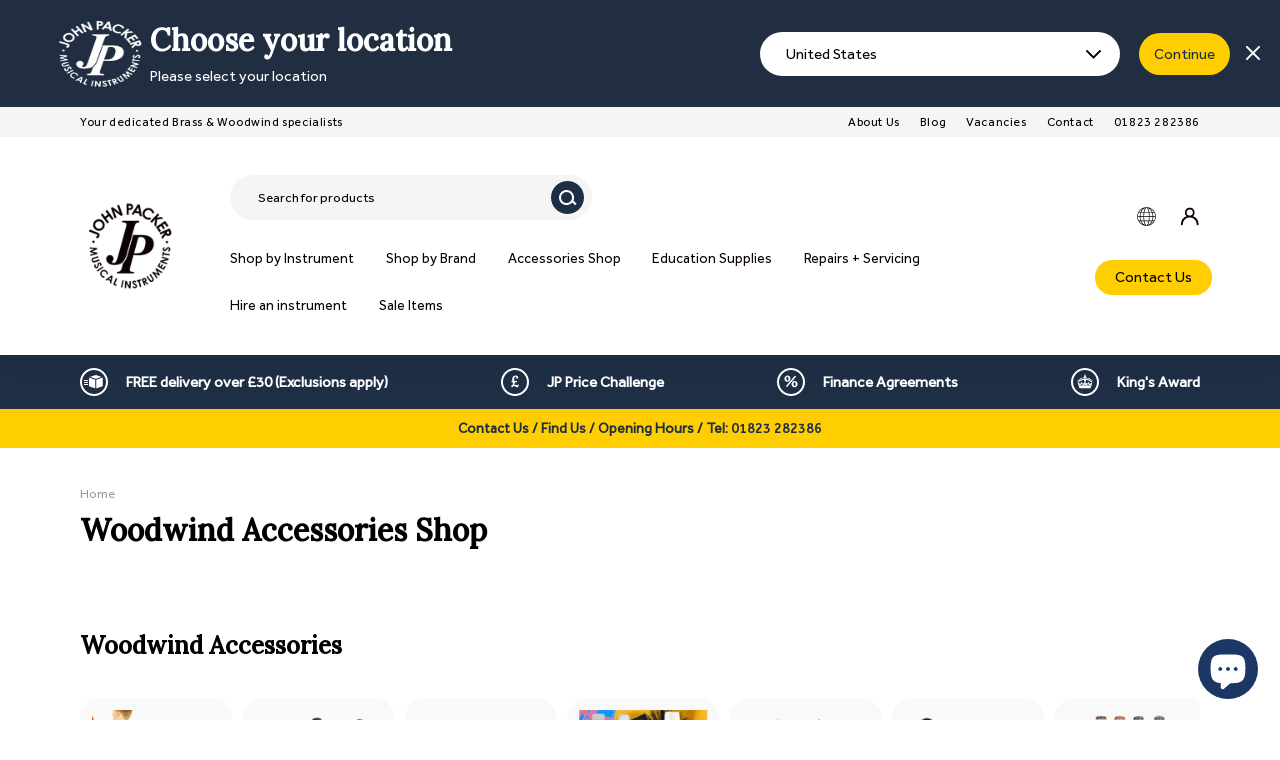

--- FILE ---
content_type: text/html; charset=utf-8
request_url: https://johnpacker.co.uk/collections/woodwind-accessories-shop
body_size: 53181
content:
<!doctype html>
<html class="no-js" lang="en" dir="ltr">
<head>
  <meta charset="utf-8">
  <meta http-equiv="X-UA-Compatible" content="IE=edge,chrome=1">
  <meta name="viewport" content="width=device-width,initial-scale=1">
  <meta name="theme-color" content="#111111">
  <link rel="canonical" href="https://johnpacker.co.uk/collections/woodwind-accessories-shop">
  <script src="https://cdnjs.cloudflare.com/ajax/libs/jquery/3.6.0/jquery.min.js" integrity="sha512-894YE6QWD5I59HgZOGReFYm4dnWc1Qt5NtvYSaNcOP+u1T9qYdvdihz0PPSiiqn/+/3e7Jo4EaG7TubfWGUrMQ==" crossorigin="anonymous" referrerpolicy="no-referrer"></script>
  
  <script>console.log('hh')</script>
  
  <link rel="preload" as="script" href="//johnpacker.co.uk/cdn/shop/t/7/assets/theme.js?v=182746247933197285471715675850">
  <link rel="preload" as="script" href="//johnpacker.co.uk/cdn/shop/t/7/assets/custom.js?v=165492354693825555641715675849">
  <link rel="preconnect" href="https://cdn.shopify.com">
  <link rel="preconnect" href="https://fonts.shopifycdn.com">
  <link rel="dns-prefetch" href="https://productreviews.shopifycdn.com">
  <link rel="dns-prefetch" href="https://ajax.googleapis.com">
  <link rel="dns-prefetch" href="https://maps.googleapis.com">
  <link rel="dns-prefetch" href="https://maps.gstatic.com"><link rel="shortcut icon" href="//johnpacker.co.uk/cdn/shop/files/jp-black-no-background_2x_72336285-3f2c-4fed-a29b-9c58778871ef_32x32.png?v=1651302011" type="image/png" /><title>Woodwind Accessories Shop
&ndash; John Packer
</title>
<meta property="og:site_name" content="John Packer">
  <meta property="og:url" content="https://johnpacker.co.uk/collections/woodwind-accessories-shop">
  <meta property="og:title" content="Woodwind Accessories Shop">
  <meta property="og:type" content="website">
  <meta property="og:description" content="John Packer Ltd is one of the UK's largest stockist of brass and woodwind musical instruments and accessories. Our friendly retail staff are accomplished musicians, driven with a passion to inspire more music in the world. Every customer, whether in-person, or online, receives a warm welcome and the best advice."><meta property="og:image" content="http://johnpacker.co.uk/cdn/shop/collections/Woodwind_accessories.png?v=1662626219">
    <meta property="og:image:secure_url" content="https://johnpacker.co.uk/cdn/shop/collections/Woodwind_accessories.png?v=1662626219">
    <meta property="og:image:width" content="300">
    <meta property="og:image:height" content="300"><meta name="twitter:site" content="@">
  <meta name="twitter:card" content="summary_large_image">
  <meta name="twitter:title" content="Woodwind Accessories Shop">
  <meta name="twitter:description" content="John Packer Ltd is one of the UK's largest stockist of brass and woodwind musical instruments and accessories. Our friendly retail staff are accomplished musicians, driven with a passion to inspire more music in the world. Every customer, whether in-person, or online, receives a warm welcome and the best advice.">
<style data-shopify>@font-face {
  font-family: Poppins;
  font-weight: 500;
  font-style: normal;
  font-display: swap;
  src: url("//johnpacker.co.uk/cdn/fonts/poppins/poppins_n5.ad5b4b72b59a00358afc706450c864c3c8323842.woff2") format("woff2"),
       url("//johnpacker.co.uk/cdn/fonts/poppins/poppins_n5.33757fdf985af2d24b32fcd84c9a09224d4b2c39.woff") format("woff");
}

  @font-face {
  font-family: Poppins;
  font-weight: 300;
  font-style: normal;
  font-display: swap;
  src: url("//johnpacker.co.uk/cdn/fonts/poppins/poppins_n3.05f58335c3209cce17da4f1f1ab324ebe2982441.woff2") format("woff2"),
       url("//johnpacker.co.uk/cdn/fonts/poppins/poppins_n3.6971368e1f131d2c8ff8e3a44a36b577fdda3ff5.woff") format("woff");
}


  @font-face {
  font-family: Poppins;
  font-weight: 600;
  font-style: normal;
  font-display: swap;
  src: url("//johnpacker.co.uk/cdn/fonts/poppins/poppins_n6.aa29d4918bc243723d56b59572e18228ed0786f6.woff2") format("woff2"),
       url("//johnpacker.co.uk/cdn/fonts/poppins/poppins_n6.5f815d845fe073750885d5b7e619ee00e8111208.woff") format("woff");
}

  @font-face {
  font-family: Poppins;
  font-weight: 300;
  font-style: italic;
  font-display: swap;
  src: url("//johnpacker.co.uk/cdn/fonts/poppins/poppins_i3.8536b4423050219f608e17f134fe9ea3b01ed890.woff2") format("woff2"),
       url("//johnpacker.co.uk/cdn/fonts/poppins/poppins_i3.0f4433ada196bcabf726ed78f8e37e0995762f7f.woff") format("woff");
}

  @font-face {
  font-family: Poppins;
  font-weight: 600;
  font-style: italic;
  font-display: swap;
  src: url("//johnpacker.co.uk/cdn/fonts/poppins/poppins_i6.bb8044d6203f492888d626dafda3c2999253e8e9.woff2") format("woff2"),
       url("//johnpacker.co.uk/cdn/fonts/poppins/poppins_i6.e233dec1a61b1e7dead9f920159eda42280a02c3.woff") format("woff");
}

</style><link href="//johnpacker.co.uk/cdn/shop/t/7/assets/theme.css?v=25526821355474987651764340716" rel="stylesheet" type="text/css" media="all" />
  <link href="//johnpacker.co.uk/cdn/shop/t/7/assets/custom.css?v=43611272122722486461715675849" rel="stylesheet" type="text/css" media="all" />
<style data-shopify>:root {
    --typeHeaderPrimary: Poppins;
    --typeHeaderFallback: sans-serif;
    --typeHeaderSize: 32px;
    --typeHeaderWeight: 500;
    --typeHeaderLineHeight: 1.1;
    --typeHeaderSpacing: 0.05em;

    --typeBasePrimary:Poppins;
    --typeBaseFallback:sans-serif;
    --typeBaseSize: 15px;
    --typeBaseWeight: 300;
    --typeBaseSpacing: 0.05em;
    --typeBaseLineHeight: 1.6;

    --colorSmallImageBg: #ffffff;
    --colorSmallImageBgDark: #f7f7f7;
    --colorLargeImageBg: #0f0f0f;
    --colorLargeImageBgLight: #303030;

    --iconWeight: 3px;
    --iconLinecaps: miter;

    
      --buttonRadius: 0px;
      --btnPadding: 11px 20px;
    

    
      --roundness: 0px;
    

    
      --gridThickness: 0px;
    

    --productTileMargin: 10%;
    --collectionTileMargin: 15%;

    --swatchSize: 40px;
  }

  @media screen and (max-width: 768px) {
    :root {
      --typeBaseSize: 13px;

      
        --roundness: 0px;
        --btnPadding: 9px 17px;
      
    }
  }</style><script>
    document.documentElement.className = document.documentElement.className.replace('no-js', 'js');

    window.theme = window.theme || {};
    theme.routes = {
      home: "/",
      collections: "/collections",
      cart: "/cart.js",
      cartPage: "/cart",
      cartAdd: "/cart/add.js",
      cartChange: "/cart/change.js",
      search: "/search"
    };
    theme.strings = {
      soldOut: "Sold Out",
      unavailable: "Unavailable",
      inStockLabel: "In stock, ready to ship",
      stockLabel: "Low stock - [count] items left",
      willNotShipUntil: "Ready to ship [date]",
      willBeInStockAfter: "Back in stock [date]",
      waitingForStock: "Inventory on the way",
      savePrice: "Save [saved_amount]",
      cartEmpty: "Your cart is currently empty.",
      cartTermsConfirmation: "You must agree with the terms and conditions of sales to check out",
      searchCollections: "Collections:",
      searchPages: "Pages:",
      searchArticles: "Articles:"
    };
    theme.settings = {
      dynamicVariantsEnable: true,
      cartType: "dropdown",
      isCustomerTemplate: false,
      moneyFormat: "£{{amount}}",
      saveType: "dollar",
      productImageSize: "square",
      productImageCover: false,
      predictiveSearch: true,
      predictiveSearchType: "product,article",
      superScriptSetting: false,
      superScriptPrice: false,
      quickView: true,
      quickAdd: false,
      themeName: 'Expanse',
      themeVersion: "2.5.2"
    };
  </script>

  <script>window.performance && window.performance.mark && window.performance.mark('shopify.content_for_header.start');</script><meta name="facebook-domain-verification" content="0fp1kkrqifrfzk8og35j9b5fwiyvo6">
<meta id="shopify-digital-wallet" name="shopify-digital-wallet" content="/63228182747/digital_wallets/dialog">
<meta name="shopify-checkout-api-token" content="23d48ca6d69b0603fe729b46607f9baa">
<meta id="in-context-paypal-metadata" data-shop-id="63228182747" data-venmo-supported="false" data-environment="production" data-locale="en_US" data-paypal-v4="true" data-currency="GBP">
<link rel="alternate" type="application/atom+xml" title="Feed" href="/collections/woodwind-accessories-shop.atom" />
<link rel="alternate" type="application/json+oembed" href="https://johnpacker.co.uk/collections/woodwind-accessories-shop.oembed">
<script async="async" src="/checkouts/internal/preloads.js?locale=en-GB"></script>
<link rel="preconnect" href="https://shop.app" crossorigin="anonymous">
<script async="async" src="https://shop.app/checkouts/internal/preloads.js?locale=en-GB&shop_id=63228182747" crossorigin="anonymous"></script>
<script id="apple-pay-shop-capabilities" type="application/json">{"shopId":63228182747,"countryCode":"GB","currencyCode":"GBP","merchantCapabilities":["supports3DS"],"merchantId":"gid:\/\/shopify\/Shop\/63228182747","merchantName":"John Packer","requiredBillingContactFields":["postalAddress","email","phone"],"requiredShippingContactFields":["postalAddress","email","phone"],"shippingType":"shipping","supportedNetworks":["visa","maestro","masterCard","amex","discover","elo"],"total":{"type":"pending","label":"John Packer","amount":"1.00"},"shopifyPaymentsEnabled":true,"supportsSubscriptions":true}</script>
<script id="shopify-features" type="application/json">{"accessToken":"23d48ca6d69b0603fe729b46607f9baa","betas":["rich-media-storefront-analytics"],"domain":"johnpacker.co.uk","predictiveSearch":true,"shopId":63228182747,"locale":"en"}</script>
<script>var Shopify = Shopify || {};
Shopify.shop = "john-packer.myshopify.com";
Shopify.locale = "en";
Shopify.currency = {"active":"GBP","rate":"1.0"};
Shopify.country = "GB";
Shopify.theme = {"name":"john-packer\/main","id":141986595035,"schema_name":"Expanse","schema_version":"2.5.2","theme_store_id":null,"role":"main"};
Shopify.theme.handle = "null";
Shopify.theme.style = {"id":null,"handle":null};
Shopify.cdnHost = "johnpacker.co.uk/cdn";
Shopify.routes = Shopify.routes || {};
Shopify.routes.root = "/";</script>
<script type="module">!function(o){(o.Shopify=o.Shopify||{}).modules=!0}(window);</script>
<script>!function(o){function n(){var o=[];function n(){o.push(Array.prototype.slice.apply(arguments))}return n.q=o,n}var t=o.Shopify=o.Shopify||{};t.loadFeatures=n(),t.autoloadFeatures=n()}(window);</script>
<script>
  window.ShopifyPay = window.ShopifyPay || {};
  window.ShopifyPay.apiHost = "shop.app\/pay";
  window.ShopifyPay.redirectState = null;
</script>
<script id="shop-js-analytics" type="application/json">{"pageType":"collection"}</script>
<script defer="defer" async type="module" src="//johnpacker.co.uk/cdn/shopifycloud/shop-js/modules/v2/client.init-shop-cart-sync_C5BV16lS.en.esm.js"></script>
<script defer="defer" async type="module" src="//johnpacker.co.uk/cdn/shopifycloud/shop-js/modules/v2/chunk.common_CygWptCX.esm.js"></script>
<script type="module">
  await import("//johnpacker.co.uk/cdn/shopifycloud/shop-js/modules/v2/client.init-shop-cart-sync_C5BV16lS.en.esm.js");
await import("//johnpacker.co.uk/cdn/shopifycloud/shop-js/modules/v2/chunk.common_CygWptCX.esm.js");

  window.Shopify.SignInWithShop?.initShopCartSync?.({"fedCMEnabled":true,"windoidEnabled":true});

</script>
<script>
  window.Shopify = window.Shopify || {};
  if (!window.Shopify.featureAssets) window.Shopify.featureAssets = {};
  window.Shopify.featureAssets['shop-js'] = {"shop-cart-sync":["modules/v2/client.shop-cart-sync_ZFArdW7E.en.esm.js","modules/v2/chunk.common_CygWptCX.esm.js"],"init-fed-cm":["modules/v2/client.init-fed-cm_CmiC4vf6.en.esm.js","modules/v2/chunk.common_CygWptCX.esm.js"],"shop-button":["modules/v2/client.shop-button_tlx5R9nI.en.esm.js","modules/v2/chunk.common_CygWptCX.esm.js"],"shop-cash-offers":["modules/v2/client.shop-cash-offers_DOA2yAJr.en.esm.js","modules/v2/chunk.common_CygWptCX.esm.js","modules/v2/chunk.modal_D71HUcav.esm.js"],"init-windoid":["modules/v2/client.init-windoid_sURxWdc1.en.esm.js","modules/v2/chunk.common_CygWptCX.esm.js"],"shop-toast-manager":["modules/v2/client.shop-toast-manager_ClPi3nE9.en.esm.js","modules/v2/chunk.common_CygWptCX.esm.js"],"init-shop-email-lookup-coordinator":["modules/v2/client.init-shop-email-lookup-coordinator_B8hsDcYM.en.esm.js","modules/v2/chunk.common_CygWptCX.esm.js"],"init-shop-cart-sync":["modules/v2/client.init-shop-cart-sync_C5BV16lS.en.esm.js","modules/v2/chunk.common_CygWptCX.esm.js"],"avatar":["modules/v2/client.avatar_BTnouDA3.en.esm.js"],"pay-button":["modules/v2/client.pay-button_FdsNuTd3.en.esm.js","modules/v2/chunk.common_CygWptCX.esm.js"],"init-customer-accounts":["modules/v2/client.init-customer-accounts_DxDtT_ad.en.esm.js","modules/v2/client.shop-login-button_C5VAVYt1.en.esm.js","modules/v2/chunk.common_CygWptCX.esm.js","modules/v2/chunk.modal_D71HUcav.esm.js"],"init-shop-for-new-customer-accounts":["modules/v2/client.init-shop-for-new-customer-accounts_ChsxoAhi.en.esm.js","modules/v2/client.shop-login-button_C5VAVYt1.en.esm.js","modules/v2/chunk.common_CygWptCX.esm.js","modules/v2/chunk.modal_D71HUcav.esm.js"],"shop-login-button":["modules/v2/client.shop-login-button_C5VAVYt1.en.esm.js","modules/v2/chunk.common_CygWptCX.esm.js","modules/v2/chunk.modal_D71HUcav.esm.js"],"init-customer-accounts-sign-up":["modules/v2/client.init-customer-accounts-sign-up_CPSyQ0Tj.en.esm.js","modules/v2/client.shop-login-button_C5VAVYt1.en.esm.js","modules/v2/chunk.common_CygWptCX.esm.js","modules/v2/chunk.modal_D71HUcav.esm.js"],"shop-follow-button":["modules/v2/client.shop-follow-button_Cva4Ekp9.en.esm.js","modules/v2/chunk.common_CygWptCX.esm.js","modules/v2/chunk.modal_D71HUcav.esm.js"],"checkout-modal":["modules/v2/client.checkout-modal_BPM8l0SH.en.esm.js","modules/v2/chunk.common_CygWptCX.esm.js","modules/v2/chunk.modal_D71HUcav.esm.js"],"lead-capture":["modules/v2/client.lead-capture_Bi8yE_yS.en.esm.js","modules/v2/chunk.common_CygWptCX.esm.js","modules/v2/chunk.modal_D71HUcav.esm.js"],"shop-login":["modules/v2/client.shop-login_D6lNrXab.en.esm.js","modules/v2/chunk.common_CygWptCX.esm.js","modules/v2/chunk.modal_D71HUcav.esm.js"],"payment-terms":["modules/v2/client.payment-terms_CZxnsJam.en.esm.js","modules/v2/chunk.common_CygWptCX.esm.js","modules/v2/chunk.modal_D71HUcav.esm.js"]};
</script>
<script>(function() {
  var isLoaded = false;
  function asyncLoad() {
    if (isLoaded) return;
    isLoaded = true;
    var urls = ["https:\/\/cdn-bundler.nice-team.net\/app\/js\/bundler.js?shop=john-packer.myshopify.com","https:\/\/static.rechargecdn.com\/assets\/js\/widget.min.js?shop=john-packer.myshopify.com","https:\/\/static.klaviyo.com\/onsite\/js\/XTqkAJ\/klaviyo.js?company_id=XTqkAJ\u0026shop=john-packer.myshopify.com"];
    for (var i = 0; i < urls.length; i++) {
      var s = document.createElement('script');
      s.type = 'text/javascript';
      s.async = true;
      s.src = urls[i];
      var x = document.getElementsByTagName('script')[0];
      x.parentNode.insertBefore(s, x);
    }
  };
  if(window.attachEvent) {
    window.attachEvent('onload', asyncLoad);
  } else {
    window.addEventListener('load', asyncLoad, false);
  }
})();</script>
<script id="__st">var __st={"a":63228182747,"offset":0,"reqid":"a14290e8-b7ce-417f-b521-5e24fc7690b3-1768756801","pageurl":"johnpacker.co.uk\/collections\/woodwind-accessories-shop","u":"cdb3af638f5b","p":"collection","rtyp":"collection","rid":424758739163};</script>
<script>window.ShopifyPaypalV4VisibilityTracking = true;</script>
<script id="captcha-bootstrap">!function(){'use strict';const t='contact',e='account',n='new_comment',o=[[t,t],['blogs',n],['comments',n],[t,'customer']],c=[[e,'customer_login'],[e,'guest_login'],[e,'recover_customer_password'],[e,'create_customer']],r=t=>t.map((([t,e])=>`form[action*='/${t}']:not([data-nocaptcha='true']) input[name='form_type'][value='${e}']`)).join(','),a=t=>()=>t?[...document.querySelectorAll(t)].map((t=>t.form)):[];function s(){const t=[...o],e=r(t);return a(e)}const i='password',u='form_key',d=['recaptcha-v3-token','g-recaptcha-response','h-captcha-response',i],f=()=>{try{return window.sessionStorage}catch{return}},m='__shopify_v',_=t=>t.elements[u];function p(t,e,n=!1){try{const o=window.sessionStorage,c=JSON.parse(o.getItem(e)),{data:r}=function(t){const{data:e,action:n}=t;return t[m]||n?{data:e,action:n}:{data:t,action:n}}(c);for(const[e,n]of Object.entries(r))t.elements[e]&&(t.elements[e].value=n);n&&o.removeItem(e)}catch(o){console.error('form repopulation failed',{error:o})}}const l='form_type',E='cptcha';function T(t){t.dataset[E]=!0}const w=window,h=w.document,L='Shopify',v='ce_forms',y='captcha';let A=!1;((t,e)=>{const n=(g='f06e6c50-85a8-45c8-87d0-21a2b65856fe',I='https://cdn.shopify.com/shopifycloud/storefront-forms-hcaptcha/ce_storefront_forms_captcha_hcaptcha.v1.5.2.iife.js',D={infoText:'Protected by hCaptcha',privacyText:'Privacy',termsText:'Terms'},(t,e,n)=>{const o=w[L][v],c=o.bindForm;if(c)return c(t,g,e,D).then(n);var r;o.q.push([[t,g,e,D],n]),r=I,A||(h.body.append(Object.assign(h.createElement('script'),{id:'captcha-provider',async:!0,src:r})),A=!0)});var g,I,D;w[L]=w[L]||{},w[L][v]=w[L][v]||{},w[L][v].q=[],w[L][y]=w[L][y]||{},w[L][y].protect=function(t,e){n(t,void 0,e),T(t)},Object.freeze(w[L][y]),function(t,e,n,w,h,L){const[v,y,A,g]=function(t,e,n){const i=e?o:[],u=t?c:[],d=[...i,...u],f=r(d),m=r(i),_=r(d.filter((([t,e])=>n.includes(e))));return[a(f),a(m),a(_),s()]}(w,h,L),I=t=>{const e=t.target;return e instanceof HTMLFormElement?e:e&&e.form},D=t=>v().includes(t);t.addEventListener('submit',(t=>{const e=I(t);if(!e)return;const n=D(e)&&!e.dataset.hcaptchaBound&&!e.dataset.recaptchaBound,o=_(e),c=g().includes(e)&&(!o||!o.value);(n||c)&&t.preventDefault(),c&&!n&&(function(t){try{if(!f())return;!function(t){const e=f();if(!e)return;const n=_(t);if(!n)return;const o=n.value;o&&e.removeItem(o)}(t);const e=Array.from(Array(32),(()=>Math.random().toString(36)[2])).join('');!function(t,e){_(t)||t.append(Object.assign(document.createElement('input'),{type:'hidden',name:u})),t.elements[u].value=e}(t,e),function(t,e){const n=f();if(!n)return;const o=[...t.querySelectorAll(`input[type='${i}']`)].map((({name:t})=>t)),c=[...d,...o],r={};for(const[a,s]of new FormData(t).entries())c.includes(a)||(r[a]=s);n.setItem(e,JSON.stringify({[m]:1,action:t.action,data:r}))}(t,e)}catch(e){console.error('failed to persist form',e)}}(e),e.submit())}));const S=(t,e)=>{t&&!t.dataset[E]&&(n(t,e.some((e=>e===t))),T(t))};for(const o of['focusin','change'])t.addEventListener(o,(t=>{const e=I(t);D(e)&&S(e,y())}));const B=e.get('form_key'),M=e.get(l),P=B&&M;t.addEventListener('DOMContentLoaded',(()=>{const t=y();if(P)for(const e of t)e.elements[l].value===M&&p(e,B);[...new Set([...A(),...v().filter((t=>'true'===t.dataset.shopifyCaptcha))])].forEach((e=>S(e,t)))}))}(h,new URLSearchParams(w.location.search),n,t,e,['guest_login'])})(!0,!0)}();</script>
<script integrity="sha256-4kQ18oKyAcykRKYeNunJcIwy7WH5gtpwJnB7kiuLZ1E=" data-source-attribution="shopify.loadfeatures" defer="defer" src="//johnpacker.co.uk/cdn/shopifycloud/storefront/assets/storefront/load_feature-a0a9edcb.js" crossorigin="anonymous"></script>
<script crossorigin="anonymous" defer="defer" src="//johnpacker.co.uk/cdn/shopifycloud/storefront/assets/shopify_pay/storefront-65b4c6d7.js?v=20250812"></script>
<script data-source-attribution="shopify.dynamic_checkout.dynamic.init">var Shopify=Shopify||{};Shopify.PaymentButton=Shopify.PaymentButton||{isStorefrontPortableWallets:!0,init:function(){window.Shopify.PaymentButton.init=function(){};var t=document.createElement("script");t.src="https://johnpacker.co.uk/cdn/shopifycloud/portable-wallets/latest/portable-wallets.en.js",t.type="module",document.head.appendChild(t)}};
</script>
<script data-source-attribution="shopify.dynamic_checkout.buyer_consent">
  function portableWalletsHideBuyerConsent(e){var t=document.getElementById("shopify-buyer-consent"),n=document.getElementById("shopify-subscription-policy-button");t&&n&&(t.classList.add("hidden"),t.setAttribute("aria-hidden","true"),n.removeEventListener("click",e))}function portableWalletsShowBuyerConsent(e){var t=document.getElementById("shopify-buyer-consent"),n=document.getElementById("shopify-subscription-policy-button");t&&n&&(t.classList.remove("hidden"),t.removeAttribute("aria-hidden"),n.addEventListener("click",e))}window.Shopify?.PaymentButton&&(window.Shopify.PaymentButton.hideBuyerConsent=portableWalletsHideBuyerConsent,window.Shopify.PaymentButton.showBuyerConsent=portableWalletsShowBuyerConsent);
</script>
<script data-source-attribution="shopify.dynamic_checkout.cart.bootstrap">document.addEventListener("DOMContentLoaded",(function(){function t(){return document.querySelector("shopify-accelerated-checkout-cart, shopify-accelerated-checkout")}if(t())Shopify.PaymentButton.init();else{new MutationObserver((function(e,n){t()&&(Shopify.PaymentButton.init(),n.disconnect())})).observe(document.body,{childList:!0,subtree:!0})}}));
</script>
<script id='scb4127' type='text/javascript' async='' src='https://johnpacker.co.uk/cdn/shopifycloud/privacy-banner/storefront-banner.js'></script><link id="shopify-accelerated-checkout-styles" rel="stylesheet" media="screen" href="https://johnpacker.co.uk/cdn/shopifycloud/portable-wallets/latest/accelerated-checkout-backwards-compat.css" crossorigin="anonymous">
<style id="shopify-accelerated-checkout-cart">
        #shopify-buyer-consent {
  margin-top: 1em;
  display: inline-block;
  width: 100%;
}

#shopify-buyer-consent.hidden {
  display: none;
}

#shopify-subscription-policy-button {
  background: none;
  border: none;
  padding: 0;
  text-decoration: underline;
  font-size: inherit;
  cursor: pointer;
}

#shopify-subscription-policy-button::before {
  box-shadow: none;
}

      </style>

<script>window.performance && window.performance.mark && window.performance.mark('shopify.content_for_header.end');</script>


  <script src="//johnpacker.co.uk/cdn/shop/t/7/assets/vendor-scripts-v2.js" defer="defer"></script>
  <script src="//johnpacker.co.uk/cdn/shop/t/7/assets/theme.js?v=182746247933197285471715675850" defer="defer"></script>
  <script src="//johnpacker.co.uk/cdn/shop/t/7/assets/custom.js?v=165492354693825555641715675849" defer="defer"></script><!-- BEGIN app block: shopify://apps/judge-me-reviews/blocks/judgeme_core/61ccd3b1-a9f2-4160-9fe9-4fec8413e5d8 --><!-- Start of Judge.me Core -->






<link rel="dns-prefetch" href="https://cdnwidget.judge.me">
<link rel="dns-prefetch" href="https://cdn.judge.me">
<link rel="dns-prefetch" href="https://cdn1.judge.me">
<link rel="dns-prefetch" href="https://api.judge.me">

<script data-cfasync='false' class='jdgm-settings-script'>window.jdgmSettings={"pagination":5,"disable_web_reviews":true,"badge_no_review_text":"No reviews","badge_n_reviews_text":"{{ n }} review/reviews","badge_star_color":"#FFCE01","hide_badge_preview_if_no_reviews":true,"badge_hide_text":false,"enforce_center_preview_badge":false,"widget_title":"Customer Reviews","widget_open_form_text":"Write a review","widget_close_form_text":"Cancel review","widget_refresh_page_text":"Refresh page","widget_summary_text":"Based on {{ number_of_reviews }} review/reviews","widget_no_review_text":"Be the first to write a review","widget_name_field_text":"Display name","widget_verified_name_field_text":"Verified Name (public)","widget_name_placeholder_text":"Display name","widget_required_field_error_text":"This field is required.","widget_email_field_text":"Email address","widget_verified_email_field_text":"Verified Email (private, can not be edited)","widget_email_placeholder_text":"Your email address","widget_email_field_error_text":"Please enter a valid email address.","widget_rating_field_text":"Rating","widget_review_title_field_text":"Review Title","widget_review_title_placeholder_text":"Give your review a title","widget_review_body_field_text":"Review content","widget_review_body_placeholder_text":"Start writing here...","widget_pictures_field_text":"Picture/Video (optional)","widget_submit_review_text":"Submit Review","widget_submit_verified_review_text":"Submit Verified Review","widget_submit_success_msg_with_auto_publish":"Thank you! Please refresh the page in a few moments to see your review. You can remove or edit your review by logging into \u003ca href='https://judge.me/login' target='_blank' rel='nofollow noopener'\u003eJudge.me\u003c/a\u003e","widget_submit_success_msg_no_auto_publish":"Thank you! Your review will be published as soon as it is approved by the shop admin. You can remove or edit your review by logging into \u003ca href='https://judge.me/login' target='_blank' rel='nofollow noopener'\u003eJudge.me\u003c/a\u003e","widget_show_default_reviews_out_of_total_text":"Showing {{ n_reviews_shown }} out of {{ n_reviews }} reviews.","widget_show_all_link_text":"Show all","widget_show_less_link_text":"Show less","widget_author_said_text":"{{ reviewer_name }} said:","widget_days_text":"{{ n }} days ago","widget_weeks_text":"{{ n }} week/weeks ago","widget_months_text":"{{ n }} month/months ago","widget_years_text":"{{ n }} year/years ago","widget_yesterday_text":"Yesterday","widget_today_text":"Today","widget_replied_text":"\u003e\u003e {{ shop_name }} replied:","widget_read_more_text":"Read more","widget_reviewer_name_as_initial":"","widget_rating_filter_color":"#fbcd0a","widget_rating_filter_see_all_text":"See all reviews","widget_sorting_most_recent_text":"Most Recent","widget_sorting_highest_rating_text":"Highest Rating","widget_sorting_lowest_rating_text":"Lowest Rating","widget_sorting_with_pictures_text":"Only Pictures","widget_sorting_most_helpful_text":"Most Helpful","widget_open_question_form_text":"Ask a question","widget_reviews_subtab_text":"Reviews","widget_questions_subtab_text":"Questions","widget_question_label_text":"Question","widget_answer_label_text":"Answer","widget_question_placeholder_text":"Write your question here","widget_submit_question_text":"Submit Question","widget_question_submit_success_text":"Thank you for your question! We will notify you once it gets answered.","widget_star_color":"#FFCE01","verified_badge_text":"Verified","verified_badge_bg_color":"","verified_badge_text_color":"","verified_badge_placement":"left-of-reviewer-name","widget_review_max_height":"","widget_hide_border":false,"widget_social_share":true,"widget_thumb":false,"widget_review_location_show":true,"widget_location_format":"","all_reviews_include_out_of_store_products":true,"all_reviews_out_of_store_text":"(out of store)","all_reviews_pagination":100,"all_reviews_product_name_prefix_text":"about","enable_review_pictures":true,"enable_question_anwser":false,"widget_theme":"carousel","review_date_format":"dd/mm/yyyy","default_sort_method":"most-recent","widget_product_reviews_subtab_text":"Product Reviews","widget_shop_reviews_subtab_text":"Shop Reviews","widget_other_products_reviews_text":"Reviews for other products","widget_store_reviews_subtab_text":"Store reviews","widget_no_store_reviews_text":"This store hasn't received any reviews yet","widget_web_restriction_product_reviews_text":"This product hasn't received any reviews yet","widget_no_items_text":"No items found","widget_show_more_text":"Show more","widget_write_a_store_review_text":"Write a Store Review","widget_other_languages_heading":"Reviews in Other Languages","widget_translate_review_text":"Translate review to {{ language }}","widget_translating_review_text":"Translating...","widget_show_original_translation_text":"Show original ({{ language }})","widget_translate_review_failed_text":"Review couldn't be translated.","widget_translate_review_retry_text":"Retry","widget_translate_review_try_again_later_text":"Try again later","show_product_url_for_grouped_product":false,"widget_sorting_pictures_first_text":"Pictures First","show_pictures_on_all_rev_page_mobile":false,"show_pictures_on_all_rev_page_desktop":true,"floating_tab_hide_mobile_install_preference":false,"floating_tab_button_name":"★ Reviews","floating_tab_title":"Let customers speak for us","floating_tab_button_color":"","floating_tab_button_background_color":"","floating_tab_url":"","floating_tab_url_enabled":false,"floating_tab_tab_style":"text","all_reviews_text_badge_text":"Customers rate us {{ shop.metafields.judgeme.all_reviews_rating | round: 1 }}/5 based on {{ shop.metafields.judgeme.all_reviews_count }} reviews.","all_reviews_text_badge_text_branded_style":"{{ shop.metafields.judgeme.all_reviews_rating | round: 1 }} out of 5 stars based on {{ shop.metafields.judgeme.all_reviews_count }} reviews","is_all_reviews_text_badge_a_link":false,"show_stars_for_all_reviews_text_badge":false,"all_reviews_text_badge_url":"","all_reviews_text_style":"branded","all_reviews_text_color_style":"judgeme_brand_color","all_reviews_text_color":"#108474","all_reviews_text_show_jm_brand":true,"featured_carousel_show_header":true,"featured_carousel_title":"Trusted reviews from real customers","testimonials_carousel_title":"Customers are saying","videos_carousel_title":"Real customer stories","cards_carousel_title":"Customers are saying","featured_carousel_count_text":"from {{ n }} reviews","featured_carousel_add_link_to_all_reviews_page":false,"featured_carousel_url":"","featured_carousel_show_images":true,"featured_carousel_autoslide_interval":5,"featured_carousel_arrows_on_the_sides":false,"featured_carousel_height":250,"featured_carousel_width":100,"featured_carousel_image_size":0,"featured_carousel_image_height":250,"featured_carousel_arrow_color":"#eeeeee","verified_count_badge_style":"branded","verified_count_badge_orientation":"horizontal","verified_count_badge_color_style":"judgeme_brand_color","verified_count_badge_color":"#108474","is_verified_count_badge_a_link":false,"verified_count_badge_url":"","verified_count_badge_show_jm_brand":true,"widget_rating_preset_default":5,"widget_first_sub_tab":"product-reviews","widget_show_histogram":true,"widget_histogram_use_custom_color":false,"widget_pagination_use_custom_color":false,"widget_star_use_custom_color":true,"widget_verified_badge_use_custom_color":false,"widget_write_review_use_custom_color":false,"picture_reminder_submit_button":"Upload Pictures","enable_review_videos":false,"mute_video_by_default":false,"widget_sorting_videos_first_text":"Videos First","widget_review_pending_text":"Pending","featured_carousel_items_for_large_screen":5,"social_share_options_order":"Facebook,Pinterest","remove_microdata_snippet":false,"disable_json_ld":false,"enable_json_ld_products":false,"preview_badge_show_question_text":false,"preview_badge_no_question_text":"No questions","preview_badge_n_question_text":"{{ number_of_questions }} question/questions","qa_badge_show_icon":false,"qa_badge_position":"same-row","remove_judgeme_branding":false,"widget_add_search_bar":false,"widget_search_bar_placeholder":"Search","widget_sorting_verified_only_text":"Verified only","featured_carousel_theme":"default","featured_carousel_show_rating":true,"featured_carousel_show_title":true,"featured_carousel_show_body":true,"featured_carousel_show_date":true,"featured_carousel_show_reviewer":true,"featured_carousel_show_product":false,"featured_carousel_header_background_color":"#108474","featured_carousel_header_text_color":"#ffffff","featured_carousel_name_product_separator":"reviewed","featured_carousel_full_star_background":"#108474","featured_carousel_empty_star_background":"#dadada","featured_carousel_vertical_theme_background":"#f9fafb","featured_carousel_verified_badge_enable":true,"featured_carousel_verified_badge_color":"#1C3764","featured_carousel_border_style":"round","featured_carousel_review_line_length_limit":3,"featured_carousel_more_reviews_button_text":"Read more reviews","featured_carousel_view_product_button_text":"View product","all_reviews_page_load_reviews_on":"scroll","all_reviews_page_load_more_text":"Load More Reviews","disable_fb_tab_reviews":false,"enable_ajax_cdn_cache":false,"widget_advanced_speed_features":5,"widget_public_name_text":"displayed publicly like","default_reviewer_name":"John Smith","default_reviewer_name_has_non_latin":true,"widget_reviewer_anonymous":"Anonymous","medals_widget_title":"Judge.me Review Medals","medals_widget_background_color":"#f9fafb","medals_widget_position":"footer_all_pages","medals_widget_border_color":"#f9fafb","medals_widget_verified_text_position":"left","medals_widget_use_monochromatic_version":false,"medals_widget_elements_color":"#108474","show_reviewer_avatar":false,"widget_invalid_yt_video_url_error_text":"Not a YouTube video URL","widget_max_length_field_error_text":"Please enter no more than {0} characters.","widget_show_country_flag":false,"widget_show_collected_via_shop_app":true,"widget_verified_by_shop_badge_style":"light","widget_verified_by_shop_text":"Verified by Shop","widget_show_photo_gallery":false,"widget_load_with_code_splitting":true,"widget_ugc_install_preference":false,"widget_ugc_title":"Made by us, Shared by you","widget_ugc_subtitle":"Tag us to see your picture featured in our page","widget_ugc_arrows_color":"#ffffff","widget_ugc_primary_button_text":"Buy Now","widget_ugc_primary_button_background_color":"#108474","widget_ugc_primary_button_text_color":"#ffffff","widget_ugc_primary_button_border_width":"0","widget_ugc_primary_button_border_style":"none","widget_ugc_primary_button_border_color":"#108474","widget_ugc_primary_button_border_radius":"25","widget_ugc_secondary_button_text":"Load More","widget_ugc_secondary_button_background_color":"#ffffff","widget_ugc_secondary_button_text_color":"#108474","widget_ugc_secondary_button_border_width":"2","widget_ugc_secondary_button_border_style":"solid","widget_ugc_secondary_button_border_color":"#108474","widget_ugc_secondary_button_border_radius":"25","widget_ugc_reviews_button_text":"View Reviews","widget_ugc_reviews_button_background_color":"#ffffff","widget_ugc_reviews_button_text_color":"#108474","widget_ugc_reviews_button_border_width":"2","widget_ugc_reviews_button_border_style":"solid","widget_ugc_reviews_button_border_color":"#108474","widget_ugc_reviews_button_border_radius":"25","widget_ugc_reviews_button_link_to":"judgeme-reviews-page","widget_ugc_show_post_date":true,"widget_ugc_max_width":"800","widget_rating_metafield_value_type":true,"widget_primary_color":"#FFCE01","widget_enable_secondary_color":true,"widget_secondary_color":"#edf5f5","widget_summary_average_rating_text":"{{ average_rating }} out of 5","widget_media_grid_title":"Customer photos \u0026 videos","widget_media_grid_see_more_text":"See more","widget_round_style":false,"widget_show_product_medals":true,"widget_verified_by_judgeme_text":"Verified by Judge.me","widget_show_store_medals":true,"widget_verified_by_judgeme_text_in_store_medals":"Verified by Judge.me","widget_media_field_exceed_quantity_message":"Sorry, we can only accept {{ max_media }} for one review.","widget_media_field_exceed_limit_message":"{{ file_name }} is too large, please select a {{ media_type }} less than {{ size_limit }}MB.","widget_review_submitted_text":"Review Submitted!","widget_question_submitted_text":"Question Submitted!","widget_close_form_text_question":"Cancel","widget_write_your_answer_here_text":"Write your answer here","widget_enabled_branded_link":true,"widget_show_collected_by_judgeme":true,"widget_reviewer_name_color":"","widget_write_review_text_color":"","widget_write_review_bg_color":"","widget_collected_by_judgeme_text":"collected by Judge.me","widget_pagination_type":"standard","widget_load_more_text":"Load More","widget_load_more_color":"#108474","widget_full_review_text":"Full Review","widget_read_more_reviews_text":"Read More Reviews","widget_read_questions_text":"Read Questions","widget_questions_and_answers_text":"Questions \u0026 Answers","widget_verified_by_text":"Verified by","widget_verified_text":"Verified","widget_number_of_reviews_text":"{{ number_of_reviews }} reviews","widget_back_button_text":"Back","widget_next_button_text":"Next","widget_custom_forms_filter_button":"Filters","custom_forms_style":"horizontal","widget_show_review_information":false,"how_reviews_are_collected":"How reviews are collected?","widget_show_review_keywords":false,"widget_gdpr_statement":"How we use your data: We'll only contact you about the review you left, and only if necessary. By submitting your review, you agree to Judge.me's \u003ca href='https://judge.me/terms' target='_blank' rel='nofollow noopener'\u003eterms\u003c/a\u003e, \u003ca href='https://judge.me/privacy' target='_blank' rel='nofollow noopener'\u003eprivacy\u003c/a\u003e and \u003ca href='https://judge.me/content-policy' target='_blank' rel='nofollow noopener'\u003econtent\u003c/a\u003e policies.","widget_multilingual_sorting_enabled":false,"widget_translate_review_content_enabled":false,"widget_translate_review_content_method":"manual","popup_widget_review_selection":"automatically_with_pictures","popup_widget_round_border_style":true,"popup_widget_show_title":true,"popup_widget_show_body":true,"popup_widget_show_reviewer":false,"popup_widget_show_product":true,"popup_widget_show_pictures":true,"popup_widget_use_review_picture":true,"popup_widget_show_on_home_page":true,"popup_widget_show_on_product_page":true,"popup_widget_show_on_collection_page":true,"popup_widget_show_on_cart_page":true,"popup_widget_position":"bottom_left","popup_widget_first_review_delay":5,"popup_widget_duration":5,"popup_widget_interval":5,"popup_widget_review_count":5,"popup_widget_hide_on_mobile":true,"review_snippet_widget_round_border_style":true,"review_snippet_widget_card_color":"#FFFFFF","review_snippet_widget_slider_arrows_background_color":"#FFFFFF","review_snippet_widget_slider_arrows_color":"#000000","review_snippet_widget_star_color":"#108474","show_product_variant":false,"all_reviews_product_variant_label_text":"Variant: ","widget_show_verified_branding":true,"widget_ai_summary_title":"Customers say","widget_ai_summary_disclaimer":"AI-powered review summary based on recent customer reviews","widget_show_ai_summary":false,"widget_show_ai_summary_bg":false,"widget_show_review_title_input":true,"redirect_reviewers_invited_via_email":"external_form","request_store_review_after_product_review":false,"request_review_other_products_in_order":false,"review_form_color_scheme":"default","review_form_corner_style":"square","review_form_star_color":{},"review_form_text_color":"#333333","review_form_background_color":"#ffffff","review_form_field_background_color":"#fafafa","review_form_button_color":{},"review_form_button_text_color":"#ffffff","review_form_modal_overlay_color":"#000000","review_content_screen_title_text":"How would you rate this product?","review_content_introduction_text":"We would love it if you would share a bit about your experience.","store_review_form_title_text":"How would you rate this store?","store_review_form_introduction_text":"We would love it if you would share a bit about your experience.","show_review_guidance_text":true,"one_star_review_guidance_text":"Poor","five_star_review_guidance_text":"Great","customer_information_screen_title_text":"About you","customer_information_introduction_text":"Please tell us more about you.","custom_questions_screen_title_text":"Your experience in more detail","custom_questions_introduction_text":"Here are a few questions to help us understand more about your experience.","review_submitted_screen_title_text":"Thanks for your review!","review_submitted_screen_thank_you_text":"We are processing it and it will appear on the store soon.","review_submitted_screen_email_verification_text":"Please confirm your email by clicking the link we just sent you. This helps us keep reviews authentic.","review_submitted_request_store_review_text":"Would you like to share your experience of shopping with us?","review_submitted_review_other_products_text":"Would you like to review these products?","store_review_screen_title_text":"Would you like to share your experience of shopping with us?","store_review_introduction_text":"We value your feedback and use it to improve. Please share any thoughts or suggestions you have.","reviewer_media_screen_title_picture_text":"Share a picture","reviewer_media_introduction_picture_text":"Upload a photo to support your review.","reviewer_media_screen_title_video_text":"Share a video","reviewer_media_introduction_video_text":"Upload a video to support your review.","reviewer_media_screen_title_picture_or_video_text":"Share a picture or video","reviewer_media_introduction_picture_or_video_text":"Upload a photo or video to support your review.","reviewer_media_youtube_url_text":"Paste your Youtube URL here","advanced_settings_next_step_button_text":"Next","advanced_settings_close_review_button_text":"Close","modal_write_review_flow":false,"write_review_flow_required_text":"Required","write_review_flow_privacy_message_text":"We respect your privacy.","write_review_flow_anonymous_text":"Post review as anonymous","write_review_flow_visibility_text":"This won't be visible to other customers.","write_review_flow_multiple_selection_help_text":"Select as many as you like","write_review_flow_single_selection_help_text":"Select one option","write_review_flow_required_field_error_text":"This field is required","write_review_flow_invalid_email_error_text":"Please enter a valid email address","write_review_flow_max_length_error_text":"Max. {{ max_length }} characters.","write_review_flow_media_upload_text":"\u003cb\u003eClick to upload\u003c/b\u003e or drag and drop","write_review_flow_gdpr_statement":"We'll only contact you about your review if necessary. By submitting your review, you agree to our \u003ca href='https://judge.me/terms' target='_blank' rel='nofollow noopener'\u003eterms and conditions\u003c/a\u003e and \u003ca href='https://judge.me/privacy' target='_blank' rel='nofollow noopener'\u003eprivacy policy\u003c/a\u003e.","rating_only_reviews_enabled":false,"show_negative_reviews_help_screen":false,"new_review_flow_help_screen_rating_threshold":3,"negative_review_resolution_screen_title_text":"Tell us more","negative_review_resolution_text":"Your experience matters to us. If there were issues with your purchase, we're here to help. Feel free to reach out to us, we'd love the opportunity to make things right.","negative_review_resolution_button_text":"Contact us","negative_review_resolution_proceed_with_review_text":"Leave a review","negative_review_resolution_subject":"Issue with purchase from {{ shop_name }}.{{ order_name }}","preview_badge_collection_page_install_status":false,"widget_review_custom_css":"","preview_badge_custom_css":"","preview_badge_stars_count":"5-stars","featured_carousel_custom_css":"","floating_tab_custom_css":"","all_reviews_widget_custom_css":"","medals_widget_custom_css":"","verified_badge_custom_css":"","all_reviews_text_custom_css":"","transparency_badges_collected_via_store_invite":false,"transparency_badges_from_another_provider":false,"transparency_badges_collected_from_store_visitor":false,"transparency_badges_collected_by_verified_review_provider":false,"transparency_badges_earned_reward":false,"transparency_badges_collected_via_store_invite_text":"Review collected via store invitation","transparency_badges_from_another_provider_text":"Review collected from another provider","transparency_badges_collected_from_store_visitor_text":"Review collected from a store visitor","transparency_badges_written_in_google_text":"Review written in Google","transparency_badges_written_in_etsy_text":"Review written in Etsy","transparency_badges_written_in_shop_app_text":"Review written in Shop App","transparency_badges_earned_reward_text":"Review earned a reward for future purchase","product_review_widget_per_page":10,"widget_store_review_label_text":"Review about the store","checkout_comment_extension_title_on_product_page":"Customer Comments","checkout_comment_extension_num_latest_comment_show":5,"checkout_comment_extension_format":"name_and_timestamp","checkout_comment_customer_name":"last_initial","checkout_comment_comment_notification":true,"preview_badge_collection_page_install_preference":false,"preview_badge_home_page_install_preference":false,"preview_badge_product_page_install_preference":false,"review_widget_install_preference":"","review_carousel_install_preference":false,"floating_reviews_tab_install_preference":"none","verified_reviews_count_badge_install_preference":false,"all_reviews_text_install_preference":false,"review_widget_best_location":false,"judgeme_medals_install_preference":false,"review_widget_revamp_enabled":false,"review_widget_qna_enabled":false,"review_widget_header_theme":"minimal","review_widget_widget_title_enabled":true,"review_widget_header_text_size":"medium","review_widget_header_text_weight":"regular","review_widget_average_rating_style":"compact","review_widget_bar_chart_enabled":true,"review_widget_bar_chart_type":"numbers","review_widget_bar_chart_style":"standard","review_widget_expanded_media_gallery_enabled":false,"review_widget_reviews_section_theme":"standard","review_widget_image_style":"thumbnails","review_widget_review_image_ratio":"square","review_widget_stars_size":"medium","review_widget_verified_badge":"standard_text","review_widget_review_title_text_size":"medium","review_widget_review_text_size":"medium","review_widget_review_text_length":"medium","review_widget_number_of_columns_desktop":3,"review_widget_carousel_transition_speed":5,"review_widget_custom_questions_answers_display":"always","review_widget_button_text_color":"#FFFFFF","review_widget_text_color":"#000000","review_widget_lighter_text_color":"#7B7B7B","review_widget_corner_styling":"soft","review_widget_review_word_singular":"review","review_widget_review_word_plural":"reviews","review_widget_voting_label":"Helpful?","review_widget_shop_reply_label":"Reply from {{ shop_name }}:","review_widget_filters_title":"Filters","qna_widget_question_word_singular":"Question","qna_widget_question_word_plural":"Questions","qna_widget_answer_reply_label":"Answer from {{ answerer_name }}:","qna_content_screen_title_text":"Ask a question about this product","qna_widget_question_required_field_error_text":"Please enter your question.","qna_widget_flow_gdpr_statement":"We'll only contact you about your question if necessary. By submitting your question, you agree to our \u003ca href='https://judge.me/terms' target='_blank' rel='nofollow noopener'\u003eterms and conditions\u003c/a\u003e and \u003ca href='https://judge.me/privacy' target='_blank' rel='nofollow noopener'\u003eprivacy policy\u003c/a\u003e.","qna_widget_question_submitted_text":"Thanks for your question!","qna_widget_close_form_text_question":"Close","qna_widget_question_submit_success_text":"We’ll notify you by email when your question is answered.","all_reviews_widget_v2025_enabled":false,"all_reviews_widget_v2025_header_theme":"default","all_reviews_widget_v2025_widget_title_enabled":true,"all_reviews_widget_v2025_header_text_size":"medium","all_reviews_widget_v2025_header_text_weight":"regular","all_reviews_widget_v2025_average_rating_style":"compact","all_reviews_widget_v2025_bar_chart_enabled":true,"all_reviews_widget_v2025_bar_chart_type":"numbers","all_reviews_widget_v2025_bar_chart_style":"standard","all_reviews_widget_v2025_expanded_media_gallery_enabled":false,"all_reviews_widget_v2025_show_store_medals":true,"all_reviews_widget_v2025_show_photo_gallery":true,"all_reviews_widget_v2025_show_review_keywords":false,"all_reviews_widget_v2025_show_ai_summary":false,"all_reviews_widget_v2025_show_ai_summary_bg":false,"all_reviews_widget_v2025_add_search_bar":false,"all_reviews_widget_v2025_default_sort_method":"most-recent","all_reviews_widget_v2025_reviews_per_page":10,"all_reviews_widget_v2025_reviews_section_theme":"default","all_reviews_widget_v2025_image_style":"thumbnails","all_reviews_widget_v2025_review_image_ratio":"square","all_reviews_widget_v2025_stars_size":"medium","all_reviews_widget_v2025_verified_badge":"bold_badge","all_reviews_widget_v2025_review_title_text_size":"medium","all_reviews_widget_v2025_review_text_size":"medium","all_reviews_widget_v2025_review_text_length":"medium","all_reviews_widget_v2025_number_of_columns_desktop":3,"all_reviews_widget_v2025_carousel_transition_speed":5,"all_reviews_widget_v2025_custom_questions_answers_display":"always","all_reviews_widget_v2025_show_product_variant":false,"all_reviews_widget_v2025_show_reviewer_avatar":true,"all_reviews_widget_v2025_reviewer_name_as_initial":"","all_reviews_widget_v2025_review_location_show":false,"all_reviews_widget_v2025_location_format":"","all_reviews_widget_v2025_show_country_flag":false,"all_reviews_widget_v2025_verified_by_shop_badge_style":"light","all_reviews_widget_v2025_social_share":false,"all_reviews_widget_v2025_social_share_options_order":"Facebook,Twitter,LinkedIn,Pinterest","all_reviews_widget_v2025_pagination_type":"standard","all_reviews_widget_v2025_button_text_color":"#FFFFFF","all_reviews_widget_v2025_text_color":"#000000","all_reviews_widget_v2025_lighter_text_color":"#7B7B7B","all_reviews_widget_v2025_corner_styling":"soft","all_reviews_widget_v2025_title":"Customer reviews","all_reviews_widget_v2025_ai_summary_title":"Customers say about this store","all_reviews_widget_v2025_no_review_text":"Be the first to write a review","platform":"shopify","branding_url":"https://app.judge.me/reviews/stores/johnpacker.co.uk","branding_text":"Powered by Judge.me","locale":"en","reply_name":"John Packer","widget_version":"3.0","footer":true,"autopublish":false,"review_dates":true,"enable_custom_form":false,"shop_use_review_site":true,"shop_locale":"en","enable_multi_locales_translations":true,"show_review_title_input":true,"review_verification_email_status":"always","can_be_branded":true,"reply_name_text":"John Packer"};</script> <style class='jdgm-settings-style'>.jdgm-xx{left:0}:root{--jdgm-primary-color: #FFCE01;--jdgm-secondary-color: #edf5f5;--jdgm-star-color: #FFCE01;--jdgm-write-review-text-color: white;--jdgm-write-review-bg-color: #FFCE01;--jdgm-paginate-color: #FFCE01;--jdgm-border-radius: 0;--jdgm-reviewer-name-color: #FFCE01}.jdgm-histogram__bar-content{background-color:#FFCE01}.jdgm-rev[data-verified-buyer=true] .jdgm-rev__icon.jdgm-rev__icon:after,.jdgm-rev__buyer-badge.jdgm-rev__buyer-badge{color:white;background-color:#FFCE01}.jdgm-review-widget--small .jdgm-gallery.jdgm-gallery .jdgm-gallery__thumbnail-link:nth-child(8) .jdgm-gallery__thumbnail-wrapper.jdgm-gallery__thumbnail-wrapper:before{content:"See more"}@media only screen and (min-width: 768px){.jdgm-gallery.jdgm-gallery .jdgm-gallery__thumbnail-link:nth-child(8) .jdgm-gallery__thumbnail-wrapper.jdgm-gallery__thumbnail-wrapper:before{content:"See more"}}.jdgm-preview-badge .jdgm-star.jdgm-star{color:#FFCE01}.jdgm-widget .jdgm-write-rev-link{display:none}.jdgm-widget .jdgm-rev-widg[data-number-of-reviews='0']{display:none}.jdgm-prev-badge[data-average-rating='0.00']{display:none !important}.jdgm-rev .jdgm-rev__icon{display:none !important}.jdgm-author-all-initials{display:none !important}.jdgm-author-last-initial{display:none !important}.jdgm-rev-widg__title{visibility:hidden}.jdgm-rev-widg__summary-text{visibility:hidden}.jdgm-prev-badge__text{visibility:hidden}.jdgm-rev__prod-link-prefix:before{content:'about'}.jdgm-rev__variant-label:before{content:'Variant: '}.jdgm-rev__out-of-store-text:before{content:'(out of store)'}@media only screen and (max-width: 768px){.jdgm-rev__pics .jdgm-rev_all-rev-page-picture-separator,.jdgm-rev__pics .jdgm-rev__product-picture{display:none}}.jdgm-preview-badge[data-template="product"]{display:none !important}.jdgm-preview-badge[data-template="collection"]{display:none !important}.jdgm-preview-badge[data-template="index"]{display:none !important}.jdgm-review-widget[data-from-snippet="true"]{display:none !important}.jdgm-verified-count-badget[data-from-snippet="true"]{display:none !important}.jdgm-carousel-wrapper[data-from-snippet="true"]{display:none !important}.jdgm-all-reviews-text[data-from-snippet="true"]{display:none !important}.jdgm-medals-section[data-from-snippet="true"]{display:none !important}.jdgm-ugc-media-wrapper[data-from-snippet="true"]{display:none !important}.jdgm-rev__transparency-badge[data-badge-type="review_collected_via_store_invitation"]{display:none !important}.jdgm-rev__transparency-badge[data-badge-type="review_collected_from_another_provider"]{display:none !important}.jdgm-rev__transparency-badge[data-badge-type="review_collected_from_store_visitor"]{display:none !important}.jdgm-rev__transparency-badge[data-badge-type="review_written_in_etsy"]{display:none !important}.jdgm-rev__transparency-badge[data-badge-type="review_written_in_google_business"]{display:none !important}.jdgm-rev__transparency-badge[data-badge-type="review_written_in_shop_app"]{display:none !important}.jdgm-rev__transparency-badge[data-badge-type="review_earned_for_future_purchase"]{display:none !important}.jdgm-review-snippet-widget .jdgm-rev-snippet-widget__cards-container .jdgm-rev-snippet-card{border-radius:8px;background:#fff}.jdgm-review-snippet-widget .jdgm-rev-snippet-widget__cards-container .jdgm-rev-snippet-card__rev-rating .jdgm-star{color:#108474}.jdgm-review-snippet-widget .jdgm-rev-snippet-widget__prev-btn,.jdgm-review-snippet-widget .jdgm-rev-snippet-widget__next-btn{border-radius:50%;background:#fff}.jdgm-review-snippet-widget .jdgm-rev-snippet-widget__prev-btn>svg,.jdgm-review-snippet-widget .jdgm-rev-snippet-widget__next-btn>svg{fill:#000}.jdgm-full-rev-modal.rev-snippet-widget .jm-mfp-container .jm-mfp-content,.jdgm-full-rev-modal.rev-snippet-widget .jm-mfp-container .jdgm-full-rev__icon,.jdgm-full-rev-modal.rev-snippet-widget .jm-mfp-container .jdgm-full-rev__pic-img,.jdgm-full-rev-modal.rev-snippet-widget .jm-mfp-container .jdgm-full-rev__reply{border-radius:8px}.jdgm-full-rev-modal.rev-snippet-widget .jm-mfp-container .jdgm-full-rev[data-verified-buyer="true"] .jdgm-full-rev__icon::after{border-radius:8px}.jdgm-full-rev-modal.rev-snippet-widget .jm-mfp-container .jdgm-full-rev .jdgm-rev__buyer-badge{border-radius:calc( 8px / 2 )}.jdgm-full-rev-modal.rev-snippet-widget .jm-mfp-container .jdgm-full-rev .jdgm-full-rev__replier::before{content:'John Packer'}.jdgm-full-rev-modal.rev-snippet-widget .jm-mfp-container .jdgm-full-rev .jdgm-full-rev__product-button{border-radius:calc( 8px * 6 )}
</style> <style class='jdgm-settings-style'></style> <script data-cfasync="false" type="text/javascript" async src="https://cdnwidget.judge.me/widget_v3/theme/carousel.js" id="judgeme_widget_carousel_js"></script>
<link id="judgeme_widget_carousel_css" rel="stylesheet" type="text/css" media="nope!" onload="this.media='all'" href="https://cdnwidget.judge.me/widget_v3/theme/carousel.css">

  
  
  
  <style class='jdgm-miracle-styles'>
  @-webkit-keyframes jdgm-spin{0%{-webkit-transform:rotate(0deg);-ms-transform:rotate(0deg);transform:rotate(0deg)}100%{-webkit-transform:rotate(359deg);-ms-transform:rotate(359deg);transform:rotate(359deg)}}@keyframes jdgm-spin{0%{-webkit-transform:rotate(0deg);-ms-transform:rotate(0deg);transform:rotate(0deg)}100%{-webkit-transform:rotate(359deg);-ms-transform:rotate(359deg);transform:rotate(359deg)}}@font-face{font-family:'JudgemeStar';src:url("[data-uri]") format("woff");font-weight:normal;font-style:normal}.jdgm-star{font-family:'JudgemeStar';display:inline !important;text-decoration:none !important;padding:0 4px 0 0 !important;margin:0 !important;font-weight:bold;opacity:1;-webkit-font-smoothing:antialiased;-moz-osx-font-smoothing:grayscale}.jdgm-star:hover{opacity:1}.jdgm-star:last-of-type{padding:0 !important}.jdgm-star.jdgm--on:before{content:"\e000"}.jdgm-star.jdgm--off:before{content:"\e001"}.jdgm-star.jdgm--half:before{content:"\e002"}.jdgm-widget *{margin:0;line-height:1.4;-webkit-box-sizing:border-box;-moz-box-sizing:border-box;box-sizing:border-box;-webkit-overflow-scrolling:touch}.jdgm-hidden{display:none !important;visibility:hidden !important}.jdgm-temp-hidden{display:none}.jdgm-spinner{width:40px;height:40px;margin:auto;border-radius:50%;border-top:2px solid #eee;border-right:2px solid #eee;border-bottom:2px solid #eee;border-left:2px solid #ccc;-webkit-animation:jdgm-spin 0.8s infinite linear;animation:jdgm-spin 0.8s infinite linear}.jdgm-prev-badge{display:block !important}

</style>


  
  
   


<script data-cfasync='false' class='jdgm-script'>
!function(e){window.jdgm=window.jdgm||{},jdgm.CDN_HOST="https://cdnwidget.judge.me/",jdgm.CDN_HOST_ALT="https://cdn2.judge.me/cdn/widget_frontend/",jdgm.API_HOST="https://api.judge.me/",jdgm.CDN_BASE_URL="https://cdn.shopify.com/extensions/019bc7fe-07a5-7fc5-85e3-4a4175980733/judgeme-extensions-296/assets/",
jdgm.docReady=function(d){(e.attachEvent?"complete"===e.readyState:"loading"!==e.readyState)?
setTimeout(d,0):e.addEventListener("DOMContentLoaded",d)},jdgm.loadCSS=function(d,t,o,a){
!o&&jdgm.loadCSS.requestedUrls.indexOf(d)>=0||(jdgm.loadCSS.requestedUrls.push(d),
(a=e.createElement("link")).rel="stylesheet",a.class="jdgm-stylesheet",a.media="nope!",
a.href=d,a.onload=function(){this.media="all",t&&setTimeout(t)},e.body.appendChild(a))},
jdgm.loadCSS.requestedUrls=[],jdgm.loadJS=function(e,d){var t=new XMLHttpRequest;
t.onreadystatechange=function(){4===t.readyState&&(Function(t.response)(),d&&d(t.response))},
t.open("GET",e),t.onerror=function(){if(e.indexOf(jdgm.CDN_HOST)===0&&jdgm.CDN_HOST_ALT!==jdgm.CDN_HOST){var f=e.replace(jdgm.CDN_HOST,jdgm.CDN_HOST_ALT);jdgm.loadJS(f,d)}},t.send()},jdgm.docReady((function(){(window.jdgmLoadCSS||e.querySelectorAll(
".jdgm-widget, .jdgm-all-reviews-page").length>0)&&(jdgmSettings.widget_load_with_code_splitting?
parseFloat(jdgmSettings.widget_version)>=3?jdgm.loadCSS(jdgm.CDN_HOST+"widget_v3/base.css"):
jdgm.loadCSS(jdgm.CDN_HOST+"widget/base.css"):jdgm.loadCSS(jdgm.CDN_HOST+"shopify_v2.css"),
jdgm.loadJS(jdgm.CDN_HOST+"loa"+"der.js"))}))}(document);
</script>
<noscript><link rel="stylesheet" type="text/css" media="all" href="https://cdnwidget.judge.me/shopify_v2.css"></noscript>

<!-- BEGIN app snippet: theme_fix_tags --><script>
  (function() {
    var jdgmThemeFixes = null;
    if (!jdgmThemeFixes) return;
    var thisThemeFix = jdgmThemeFixes[Shopify.theme.id];
    if (!thisThemeFix) return;

    if (thisThemeFix.html) {
      document.addEventListener("DOMContentLoaded", function() {
        var htmlDiv = document.createElement('div');
        htmlDiv.classList.add('jdgm-theme-fix-html');
        htmlDiv.innerHTML = thisThemeFix.html;
        document.body.append(htmlDiv);
      });
    };

    if (thisThemeFix.css) {
      var styleTag = document.createElement('style');
      styleTag.classList.add('jdgm-theme-fix-style');
      styleTag.innerHTML = thisThemeFix.css;
      document.head.append(styleTag);
    };

    if (thisThemeFix.js) {
      var scriptTag = document.createElement('script');
      scriptTag.classList.add('jdgm-theme-fix-script');
      scriptTag.innerHTML = thisThemeFix.js;
      document.head.append(scriptTag);
    };
  })();
</script>
<!-- END app snippet -->
<!-- End of Judge.me Core -->



<!-- END app block --><!-- BEGIN app block: shopify://apps/xo-gallery/blocks/xo-gallery-seo/e61dfbaa-1a75-4e4e-bffc-324f17325251 --><!-- XO Gallery SEO -->

<!-- End: XO Gallery SEO -->


<!-- END app block --><!-- BEGIN app block: shopify://apps/klaviyo-email-marketing-sms/blocks/klaviyo-onsite-embed/2632fe16-c075-4321-a88b-50b567f42507 -->












  <script async src="https://static.klaviyo.com/onsite/js/XTqkAJ/klaviyo.js?company_id=XTqkAJ"></script>
  <script>!function(){if(!window.klaviyo){window._klOnsite=window._klOnsite||[];try{window.klaviyo=new Proxy({},{get:function(n,i){return"push"===i?function(){var n;(n=window._klOnsite).push.apply(n,arguments)}:function(){for(var n=arguments.length,o=new Array(n),w=0;w<n;w++)o[w]=arguments[w];var t="function"==typeof o[o.length-1]?o.pop():void 0,e=new Promise((function(n){window._klOnsite.push([i].concat(o,[function(i){t&&t(i),n(i)}]))}));return e}}})}catch(n){window.klaviyo=window.klaviyo||[],window.klaviyo.push=function(){var n;(n=window._klOnsite).push.apply(n,arguments)}}}}();</script>

  




  <script>
    window.klaviyoReviewsProductDesignMode = false
  </script>







<!-- END app block --><script src="https://cdn.shopify.com/extensions/7bc9bb47-adfa-4267-963e-cadee5096caf/inbox-1252/assets/inbox-chat-loader.js" type="text/javascript" defer="defer"></script>
<script src="https://cdn.shopify.com/extensions/019bc7fe-07a5-7fc5-85e3-4a4175980733/judgeme-extensions-296/assets/loader.js" type="text/javascript" defer="defer"></script>
<link href="https://monorail-edge.shopifysvc.com" rel="dns-prefetch">
<script>(function(){if ("sendBeacon" in navigator && "performance" in window) {try {var session_token_from_headers = performance.getEntriesByType('navigation')[0].serverTiming.find(x => x.name == '_s').description;} catch {var session_token_from_headers = undefined;}var session_cookie_matches = document.cookie.match(/_shopify_s=([^;]*)/);var session_token_from_cookie = session_cookie_matches && session_cookie_matches.length === 2 ? session_cookie_matches[1] : "";var session_token = session_token_from_headers || session_token_from_cookie || "";function handle_abandonment_event(e) {var entries = performance.getEntries().filter(function(entry) {return /monorail-edge.shopifysvc.com/.test(entry.name);});if (!window.abandonment_tracked && entries.length === 0) {window.abandonment_tracked = true;var currentMs = Date.now();var navigation_start = performance.timing.navigationStart;var payload = {shop_id: 63228182747,url: window.location.href,navigation_start,duration: currentMs - navigation_start,session_token,page_type: "collection"};window.navigator.sendBeacon("https://monorail-edge.shopifysvc.com/v1/produce", JSON.stringify({schema_id: "online_store_buyer_site_abandonment/1.1",payload: payload,metadata: {event_created_at_ms: currentMs,event_sent_at_ms: currentMs}}));}}window.addEventListener('pagehide', handle_abandonment_event);}}());</script>
<script id="web-pixels-manager-setup">(function e(e,d,r,n,o){if(void 0===o&&(o={}),!Boolean(null===(a=null===(i=window.Shopify)||void 0===i?void 0:i.analytics)||void 0===a?void 0:a.replayQueue)){var i,a;window.Shopify=window.Shopify||{};var t=window.Shopify;t.analytics=t.analytics||{};var s=t.analytics;s.replayQueue=[],s.publish=function(e,d,r){return s.replayQueue.push([e,d,r]),!0};try{self.performance.mark("wpm:start")}catch(e){}var l=function(){var e={modern:/Edge?\/(1{2}[4-9]|1[2-9]\d|[2-9]\d{2}|\d{4,})\.\d+(\.\d+|)|Firefox\/(1{2}[4-9]|1[2-9]\d|[2-9]\d{2}|\d{4,})\.\d+(\.\d+|)|Chrom(ium|e)\/(9{2}|\d{3,})\.\d+(\.\d+|)|(Maci|X1{2}).+ Version\/(15\.\d+|(1[6-9]|[2-9]\d|\d{3,})\.\d+)([,.]\d+|)( \(\w+\)|)( Mobile\/\w+|) Safari\/|Chrome.+OPR\/(9{2}|\d{3,})\.\d+\.\d+|(CPU[ +]OS|iPhone[ +]OS|CPU[ +]iPhone|CPU IPhone OS|CPU iPad OS)[ +]+(15[._]\d+|(1[6-9]|[2-9]\d|\d{3,})[._]\d+)([._]\d+|)|Android:?[ /-](13[3-9]|1[4-9]\d|[2-9]\d{2}|\d{4,})(\.\d+|)(\.\d+|)|Android.+Firefox\/(13[5-9]|1[4-9]\d|[2-9]\d{2}|\d{4,})\.\d+(\.\d+|)|Android.+Chrom(ium|e)\/(13[3-9]|1[4-9]\d|[2-9]\d{2}|\d{4,})\.\d+(\.\d+|)|SamsungBrowser\/([2-9]\d|\d{3,})\.\d+/,legacy:/Edge?\/(1[6-9]|[2-9]\d|\d{3,})\.\d+(\.\d+|)|Firefox\/(5[4-9]|[6-9]\d|\d{3,})\.\d+(\.\d+|)|Chrom(ium|e)\/(5[1-9]|[6-9]\d|\d{3,})\.\d+(\.\d+|)([\d.]+$|.*Safari\/(?![\d.]+ Edge\/[\d.]+$))|(Maci|X1{2}).+ Version\/(10\.\d+|(1[1-9]|[2-9]\d|\d{3,})\.\d+)([,.]\d+|)( \(\w+\)|)( Mobile\/\w+|) Safari\/|Chrome.+OPR\/(3[89]|[4-9]\d|\d{3,})\.\d+\.\d+|(CPU[ +]OS|iPhone[ +]OS|CPU[ +]iPhone|CPU IPhone OS|CPU iPad OS)[ +]+(10[._]\d+|(1[1-9]|[2-9]\d|\d{3,})[._]\d+)([._]\d+|)|Android:?[ /-](13[3-9]|1[4-9]\d|[2-9]\d{2}|\d{4,})(\.\d+|)(\.\d+|)|Mobile Safari.+OPR\/([89]\d|\d{3,})\.\d+\.\d+|Android.+Firefox\/(13[5-9]|1[4-9]\d|[2-9]\d{2}|\d{4,})\.\d+(\.\d+|)|Android.+Chrom(ium|e)\/(13[3-9]|1[4-9]\d|[2-9]\d{2}|\d{4,})\.\d+(\.\d+|)|Android.+(UC? ?Browser|UCWEB|U3)[ /]?(15\.([5-9]|\d{2,})|(1[6-9]|[2-9]\d|\d{3,})\.\d+)\.\d+|SamsungBrowser\/(5\.\d+|([6-9]|\d{2,})\.\d+)|Android.+MQ{2}Browser\/(14(\.(9|\d{2,})|)|(1[5-9]|[2-9]\d|\d{3,})(\.\d+|))(\.\d+|)|K[Aa][Ii]OS\/(3\.\d+|([4-9]|\d{2,})\.\d+)(\.\d+|)/},d=e.modern,r=e.legacy,n=navigator.userAgent;return n.match(d)?"modern":n.match(r)?"legacy":"unknown"}(),u="modern"===l?"modern":"legacy",c=(null!=n?n:{modern:"",legacy:""})[u],f=function(e){return[e.baseUrl,"/wpm","/b",e.hashVersion,"modern"===e.buildTarget?"m":"l",".js"].join("")}({baseUrl:d,hashVersion:r,buildTarget:u}),m=function(e){var d=e.version,r=e.bundleTarget,n=e.surface,o=e.pageUrl,i=e.monorailEndpoint;return{emit:function(e){var a=e.status,t=e.errorMsg,s=(new Date).getTime(),l=JSON.stringify({metadata:{event_sent_at_ms:s},events:[{schema_id:"web_pixels_manager_load/3.1",payload:{version:d,bundle_target:r,page_url:o,status:a,surface:n,error_msg:t},metadata:{event_created_at_ms:s}}]});if(!i)return console&&console.warn&&console.warn("[Web Pixels Manager] No Monorail endpoint provided, skipping logging."),!1;try{return self.navigator.sendBeacon.bind(self.navigator)(i,l)}catch(e){}var u=new XMLHttpRequest;try{return u.open("POST",i,!0),u.setRequestHeader("Content-Type","text/plain"),u.send(l),!0}catch(e){return console&&console.warn&&console.warn("[Web Pixels Manager] Got an unhandled error while logging to Monorail."),!1}}}}({version:r,bundleTarget:l,surface:e.surface,pageUrl:self.location.href,monorailEndpoint:e.monorailEndpoint});try{o.browserTarget=l,function(e){var d=e.src,r=e.async,n=void 0===r||r,o=e.onload,i=e.onerror,a=e.sri,t=e.scriptDataAttributes,s=void 0===t?{}:t,l=document.createElement("script"),u=document.querySelector("head"),c=document.querySelector("body");if(l.async=n,l.src=d,a&&(l.integrity=a,l.crossOrigin="anonymous"),s)for(var f in s)if(Object.prototype.hasOwnProperty.call(s,f))try{l.dataset[f]=s[f]}catch(e){}if(o&&l.addEventListener("load",o),i&&l.addEventListener("error",i),u)u.appendChild(l);else{if(!c)throw new Error("Did not find a head or body element to append the script");c.appendChild(l)}}({src:f,async:!0,onload:function(){if(!function(){var e,d;return Boolean(null===(d=null===(e=window.Shopify)||void 0===e?void 0:e.analytics)||void 0===d?void 0:d.initialized)}()){var d=window.webPixelsManager.init(e)||void 0;if(d){var r=window.Shopify.analytics;r.replayQueue.forEach((function(e){var r=e[0],n=e[1],o=e[2];d.publishCustomEvent(r,n,o)})),r.replayQueue=[],r.publish=d.publishCustomEvent,r.visitor=d.visitor,r.initialized=!0}}},onerror:function(){return m.emit({status:"failed",errorMsg:"".concat(f," has failed to load")})},sri:function(e){var d=/^sha384-[A-Za-z0-9+/=]+$/;return"string"==typeof e&&d.test(e)}(c)?c:"",scriptDataAttributes:o}),m.emit({status:"loading"})}catch(e){m.emit({status:"failed",errorMsg:(null==e?void 0:e.message)||"Unknown error"})}}})({shopId: 63228182747,storefrontBaseUrl: "https://johnpacker.co.uk",extensionsBaseUrl: "https://extensions.shopifycdn.com/cdn/shopifycloud/web-pixels-manager",monorailEndpoint: "https://monorail-edge.shopifysvc.com/unstable/produce_batch",surface: "storefront-renderer",enabledBetaFlags: ["2dca8a86"],webPixelsConfigList: [{"id":"3005841782","configuration":"{\"accountID\":\"XTqkAJ\",\"webPixelConfig\":\"eyJlbmFibGVBZGRlZFRvQ2FydEV2ZW50cyI6IHRydWV9\"}","eventPayloadVersion":"v1","runtimeContext":"STRICT","scriptVersion":"524f6c1ee37bacdca7657a665bdca589","type":"APP","apiClientId":123074,"privacyPurposes":["ANALYTICS","MARKETING"],"dataSharingAdjustments":{"protectedCustomerApprovalScopes":["read_customer_address","read_customer_email","read_customer_name","read_customer_personal_data","read_customer_phone"]}},{"id":"2073198966","configuration":"{\"webPixelName\":\"Judge.me\"}","eventPayloadVersion":"v1","runtimeContext":"STRICT","scriptVersion":"34ad157958823915625854214640f0bf","type":"APP","apiClientId":683015,"privacyPurposes":["ANALYTICS"],"dataSharingAdjustments":{"protectedCustomerApprovalScopes":["read_customer_email","read_customer_name","read_customer_personal_data","read_customer_phone"]}},{"id":"991920502","configuration":"{\"config\":\"{\\\"pixel_id\\\":\\\"G-VCPRPYHYRX\\\",\\\"gtag_events\\\":[{\\\"type\\\":\\\"purchase\\\",\\\"action_label\\\":\\\"G-VCPRPYHYRX\\\"},{\\\"type\\\":\\\"page_view\\\",\\\"action_label\\\":\\\"G-VCPRPYHYRX\\\"},{\\\"type\\\":\\\"view_item\\\",\\\"action_label\\\":\\\"G-VCPRPYHYRX\\\"},{\\\"type\\\":\\\"search\\\",\\\"action_label\\\":\\\"G-VCPRPYHYRX\\\"},{\\\"type\\\":\\\"add_to_cart\\\",\\\"action_label\\\":\\\"G-VCPRPYHYRX\\\"},{\\\"type\\\":\\\"begin_checkout\\\",\\\"action_label\\\":\\\"G-VCPRPYHYRX\\\"},{\\\"type\\\":\\\"add_payment_info\\\",\\\"action_label\\\":\\\"G-VCPRPYHYRX\\\"}],\\\"enable_monitoring_mode\\\":false}\"}","eventPayloadVersion":"v1","runtimeContext":"OPEN","scriptVersion":"b2a88bafab3e21179ed38636efcd8a93","type":"APP","apiClientId":1780363,"privacyPurposes":[],"dataSharingAdjustments":{"protectedCustomerApprovalScopes":["read_customer_address","read_customer_email","read_customer_name","read_customer_personal_data","read_customer_phone"]}},{"id":"188711131","configuration":"{\"pixel_id\":\"488863307965257\",\"pixel_type\":\"facebook_pixel\",\"metaapp_system_user_token\":\"-\"}","eventPayloadVersion":"v1","runtimeContext":"OPEN","scriptVersion":"ca16bc87fe92b6042fbaa3acc2fbdaa6","type":"APP","apiClientId":2329312,"privacyPurposes":["ANALYTICS","MARKETING","SALE_OF_DATA"],"dataSharingAdjustments":{"protectedCustomerApprovalScopes":["read_customer_address","read_customer_email","read_customer_name","read_customer_personal_data","read_customer_phone"]}},{"id":"shopify-app-pixel","configuration":"{}","eventPayloadVersion":"v1","runtimeContext":"STRICT","scriptVersion":"0450","apiClientId":"shopify-pixel","type":"APP","privacyPurposes":["ANALYTICS","MARKETING"]},{"id":"shopify-custom-pixel","eventPayloadVersion":"v1","runtimeContext":"LAX","scriptVersion":"0450","apiClientId":"shopify-pixel","type":"CUSTOM","privacyPurposes":["ANALYTICS","MARKETING"]}],isMerchantRequest: false,initData: {"shop":{"name":"John Packer","paymentSettings":{"currencyCode":"GBP"},"myshopifyDomain":"john-packer.myshopify.com","countryCode":"GB","storefrontUrl":"https:\/\/johnpacker.co.uk"},"customer":null,"cart":null,"checkout":null,"productVariants":[],"purchasingCompany":null},},"https://johnpacker.co.uk/cdn","fcfee988w5aeb613cpc8e4bc33m6693e112",{"modern":"","legacy":""},{"shopId":"63228182747","storefrontBaseUrl":"https:\/\/johnpacker.co.uk","extensionBaseUrl":"https:\/\/extensions.shopifycdn.com\/cdn\/shopifycloud\/web-pixels-manager","surface":"storefront-renderer","enabledBetaFlags":"[\"2dca8a86\"]","isMerchantRequest":"false","hashVersion":"fcfee988w5aeb613cpc8e4bc33m6693e112","publish":"custom","events":"[[\"page_viewed\",{}],[\"collection_viewed\",{\"collection\":{\"id\":\"424758739163\",\"title\":\"Woodwind Accessories Shop\",\"productVariants\":[]}}]]"});</script><script>
  window.ShopifyAnalytics = window.ShopifyAnalytics || {};
  window.ShopifyAnalytics.meta = window.ShopifyAnalytics.meta || {};
  window.ShopifyAnalytics.meta.currency = 'GBP';
  var meta = {"products":[],"page":{"pageType":"collection","resourceType":"collection","resourceId":424758739163,"requestId":"a14290e8-b7ce-417f-b521-5e24fc7690b3-1768756801"}};
  for (var attr in meta) {
    window.ShopifyAnalytics.meta[attr] = meta[attr];
  }
</script>
<script class="analytics">
  (function () {
    var customDocumentWrite = function(content) {
      var jquery = null;

      if (window.jQuery) {
        jquery = window.jQuery;
      } else if (window.Checkout && window.Checkout.$) {
        jquery = window.Checkout.$;
      }

      if (jquery) {
        jquery('body').append(content);
      }
    };

    var hasLoggedConversion = function(token) {
      if (token) {
        return document.cookie.indexOf('loggedConversion=' + token) !== -1;
      }
      return false;
    }

    var setCookieIfConversion = function(token) {
      if (token) {
        var twoMonthsFromNow = new Date(Date.now());
        twoMonthsFromNow.setMonth(twoMonthsFromNow.getMonth() + 2);

        document.cookie = 'loggedConversion=' + token + '; expires=' + twoMonthsFromNow;
      }
    }

    var trekkie = window.ShopifyAnalytics.lib = window.trekkie = window.trekkie || [];
    if (trekkie.integrations) {
      return;
    }
    trekkie.methods = [
      'identify',
      'page',
      'ready',
      'track',
      'trackForm',
      'trackLink'
    ];
    trekkie.factory = function(method) {
      return function() {
        var args = Array.prototype.slice.call(arguments);
        args.unshift(method);
        trekkie.push(args);
        return trekkie;
      };
    };
    for (var i = 0; i < trekkie.methods.length; i++) {
      var key = trekkie.methods[i];
      trekkie[key] = trekkie.factory(key);
    }
    trekkie.load = function(config) {
      trekkie.config = config || {};
      trekkie.config.initialDocumentCookie = document.cookie;
      var first = document.getElementsByTagName('script')[0];
      var script = document.createElement('script');
      script.type = 'text/javascript';
      script.onerror = function(e) {
        var scriptFallback = document.createElement('script');
        scriptFallback.type = 'text/javascript';
        scriptFallback.onerror = function(error) {
                var Monorail = {
      produce: function produce(monorailDomain, schemaId, payload) {
        var currentMs = new Date().getTime();
        var event = {
          schema_id: schemaId,
          payload: payload,
          metadata: {
            event_created_at_ms: currentMs,
            event_sent_at_ms: currentMs
          }
        };
        return Monorail.sendRequest("https://" + monorailDomain + "/v1/produce", JSON.stringify(event));
      },
      sendRequest: function sendRequest(endpointUrl, payload) {
        // Try the sendBeacon API
        if (window && window.navigator && typeof window.navigator.sendBeacon === 'function' && typeof window.Blob === 'function' && !Monorail.isIos12()) {
          var blobData = new window.Blob([payload], {
            type: 'text/plain'
          });

          if (window.navigator.sendBeacon(endpointUrl, blobData)) {
            return true;
          } // sendBeacon was not successful

        } // XHR beacon

        var xhr = new XMLHttpRequest();

        try {
          xhr.open('POST', endpointUrl);
          xhr.setRequestHeader('Content-Type', 'text/plain');
          xhr.send(payload);
        } catch (e) {
          console.log(e);
        }

        return false;
      },
      isIos12: function isIos12() {
        return window.navigator.userAgent.lastIndexOf('iPhone; CPU iPhone OS 12_') !== -1 || window.navigator.userAgent.lastIndexOf('iPad; CPU OS 12_') !== -1;
      }
    };
    Monorail.produce('monorail-edge.shopifysvc.com',
      'trekkie_storefront_load_errors/1.1',
      {shop_id: 63228182747,
      theme_id: 141986595035,
      app_name: "storefront",
      context_url: window.location.href,
      source_url: "//johnpacker.co.uk/cdn/s/trekkie.storefront.cd680fe47e6c39ca5d5df5f0a32d569bc48c0f27.min.js"});

        };
        scriptFallback.async = true;
        scriptFallback.src = '//johnpacker.co.uk/cdn/s/trekkie.storefront.cd680fe47e6c39ca5d5df5f0a32d569bc48c0f27.min.js';
        first.parentNode.insertBefore(scriptFallback, first);
      };
      script.async = true;
      script.src = '//johnpacker.co.uk/cdn/s/trekkie.storefront.cd680fe47e6c39ca5d5df5f0a32d569bc48c0f27.min.js';
      first.parentNode.insertBefore(script, first);
    };
    trekkie.load(
      {"Trekkie":{"appName":"storefront","development":false,"defaultAttributes":{"shopId":63228182747,"isMerchantRequest":null,"themeId":141986595035,"themeCityHash":"16791997676045507215","contentLanguage":"en","currency":"GBP"},"isServerSideCookieWritingEnabled":true,"monorailRegion":"shop_domain","enabledBetaFlags":["65f19447"]},"Session Attribution":{},"S2S":{"facebookCapiEnabled":true,"source":"trekkie-storefront-renderer","apiClientId":580111}}
    );

    var loaded = false;
    trekkie.ready(function() {
      if (loaded) return;
      loaded = true;

      window.ShopifyAnalytics.lib = window.trekkie;

      var originalDocumentWrite = document.write;
      document.write = customDocumentWrite;
      try { window.ShopifyAnalytics.merchantGoogleAnalytics.call(this); } catch(error) {};
      document.write = originalDocumentWrite;

      window.ShopifyAnalytics.lib.page(null,{"pageType":"collection","resourceType":"collection","resourceId":424758739163,"requestId":"a14290e8-b7ce-417f-b521-5e24fc7690b3-1768756801","shopifyEmitted":true});

      var match = window.location.pathname.match(/checkouts\/(.+)\/(thank_you|post_purchase)/)
      var token = match? match[1]: undefined;
      if (!hasLoggedConversion(token)) {
        setCookieIfConversion(token);
        window.ShopifyAnalytics.lib.track("Viewed Product Category",{"currency":"GBP","category":"Collection: woodwind-accessories-shop","collectionName":"woodwind-accessories-shop","collectionId":424758739163,"nonInteraction":true},undefined,undefined,{"shopifyEmitted":true});
      }
    });


        var eventsListenerScript = document.createElement('script');
        eventsListenerScript.async = true;
        eventsListenerScript.src = "//johnpacker.co.uk/cdn/shopifycloud/storefront/assets/shop_events_listener-3da45d37.js";
        document.getElementsByTagName('head')[0].appendChild(eventsListenerScript);

})();</script>
<script
  defer
  src="https://johnpacker.co.uk/cdn/shopifycloud/perf-kit/shopify-perf-kit-3.0.4.min.js"
  data-application="storefront-renderer"
  data-shop-id="63228182747"
  data-render-region="gcp-us-east1"
  data-page-type="collection"
  data-theme-instance-id="141986595035"
  data-theme-name="Expanse"
  data-theme-version="2.5.2"
  data-monorail-region="shop_domain"
  data-resource-timing-sampling-rate="10"
  data-shs="true"
  data-shs-beacon="true"
  data-shs-export-with-fetch="true"
  data-shs-logs-sample-rate="1"
  data-shs-beacon-endpoint="https://johnpacker.co.uk/api/collect"
></script>
</head>

<body class=" inside-uk template-collection  template--wood-accs-landing-page" data-transitions="true" data-button_style="square" data-edges="" data-type_header_capitalize="false" data-swatch_style="round" data-grid-style="simple">

  
    <script type="text/javascript">window.setTimeout(function() { document.body.className += " loaded"; }, 25);</script>
  

  <a class="in-page-link visually-hidden skip-link" href="#MainContent">Skip to content</a>

  <div id="PageContainer" class="page-container">
    <div class="transition-body">

      <div class="header-location-wrap">
        








<div class="header-location">
  <div class="header-location__inner">

  <div class="header-location__close">
    <svg width="14" height="14" viewBox="0 0 14 14" fill="none" xmlns="http://www.w3.org/2000/svg">
      <path d="M1 13L13 1M1 1L13 13" stroke="white" stroke-width="2" stroke-linecap="round" stroke-linejoin="round"/>
    </svg>          
  </div>  
    <div class="header-location__left">
      <img height="100px" width="100px" src="//johnpacker.co.uk/cdn/shop/t/7/assets/JP.png?v=33924808882483152091715675849" alt="">
      <div class="">
        <h2>Choose your location</h2>
        <p>Please select your location </p>
      </div>

        

    </div>
    <div class="header-location__right">
      <div class="header-location__select">

        <div class="custom-select" aria-expanded="false" value="gb">
          <div class="custom-select__inner">
            <div class="custom-select__left">
              <div class="custom-select__flag">
              </div>  
              <p>United Kingdom</p>
            </div>
            <div class="custom-select__right">
              <svg width="15" height="9" viewBox="0 0 15 9" fill="none" xmlns="http://www.w3.org/2000/svg">
                <path d="M1 1L7.5 7.5L14 1" stroke="black" stroke-width="2" stroke-linecap="round"/>
              </svg>                
            </div>
          </div>
        </div>

        <div class="custom-drop">
          <div class="custom-drop__inner">
            

<div class="custom-drop__option" value="other">
  <p>Afghanistan</p>
</div>
<div class="custom-drop__option" value="eu">
  <p>Aland Islands</p>
</div>
<div class="custom-drop__option" value="eu">
  <p>Albania</p>
</div>
<div class="custom-drop__option" value="other">
  <p>Algeria</p>
</div>
<div class="custom-drop__option" value="other">
  <p>American Samoa</p>
</div>
<div class="custom-drop__option" value="eu">
  <p>Andorra</p>
</div>
<div class="custom-drop__option" value="other">
  <p>Angola</p>
</div>
<div class="custom-drop__option" value="us">
  <p>Anguilla</p>
</div>
<div class="custom-drop__option" value="other">
  <p>Antarctica</p>
</div>
<div class="custom-drop__option" value="us">
  <p>Antigua and Barbuda</p>
</div>
<div class="custom-drop__option" value="us">
  <p>Argentina</p>
</div>
<div class="custom-drop__option" value="eu">
  <p>Armenia</p>
</div>
<div class="custom-drop__option" value="us">
  <p>Aruba</p>
</div>
<div class="custom-drop__option" value="other">
  <p>Australia</p>
</div>
<div class="custom-drop__option" value="eu">
  <p>Austria</p>
</div>
<div class="custom-drop__option" value="other">
  <p>Azerbaijan</p>
</div>
<div class="custom-drop__option" value="us">
  <p>Bahamas</p>
</div>
<div class="custom-drop__option" value="other">
  <p>Bahrain</p>
</div>
<div class="custom-drop__option" value="other">
  <p>Bangladesh</p>
</div>
<div class="custom-drop__option" value="us">
  <p>Barbados</p>
</div>
<div class="custom-drop__option" value="eu">
  <p>Belarus</p>
</div>
<div class="custom-drop__option" value="eu">
  <p>Belgium</p>
</div>
<div class="custom-drop__option" value="us">
  <p>Belize</p>
</div>
<div class="custom-drop__option" value="other">
  <p>Benin</p>
</div>
<div class="custom-drop__option" value="us">
  <p>Bermuda</p>
</div>
<div class="custom-drop__option" value="other">
  <p>Bhutan</p>
</div>
<div class="custom-drop__option" value="us">
  <p>Bolivia</p>
</div>
<div class="custom-drop__option" value="eu">
  <p>Bosnia and Herzegovina</p>
</div>
<div class="custom-drop__option" value="other">
  <p>Botswana</p>
</div>
<div class="custom-drop__option" value="us">
  <p>Bouvet Island</p>
</div>
<div class="custom-drop__option" value="us">
  <p>Brazil</p>
</div>
<div class="custom-drop__option" value="other">
  <p>British Indian Ocean Territory</p>
</div>
<div class="custom-drop__option" value="other">
  <p>Brunei Darussalam</p>
</div>
<div class="custom-drop__option" value="eu">
  <p>Bulgaria</p>
</div>
<div class="custom-drop__option" value="other">
  <p>Burkina Faso</p>
</div>
<div class="custom-drop__option" value="other">
  <p>Burundi</p>
</div>
<div class="custom-drop__option" value="other">
  <p>Cambodia</p>
</div>
<div class="custom-drop__option" value="other">
  <p>Cameroon</p>
</div>
<div class="custom-drop__option" value="us">
  <p>Canada</p>
</div>
<div class="custom-drop__option" value="other">
  <p>Cape Verde</p>
</div>
<div class="custom-drop__option" value="us">
  <p>Cayman Islands</p>
</div>
<div class="custom-drop__option" value="other">
  <p>Central African Republic</p>
</div>
<div class="custom-drop__option" value="other">
  <p>Chad</p>
</div>
<div class="custom-drop__option" value="us">
  <p>Chile</p>
</div>
<div class="custom-drop__option" value="other">
  <p>China</p>
</div>
<div class="custom-drop__option" value="other">
  <p>Christmas Island</p>
</div>
<div class="custom-drop__option" value="other">
  <p>Cocos (Keeling) Islands</p>
</div>
<div class="custom-drop__option" value="us">
  <p>Colombia</p>
</div>
<div class="custom-drop__option" value="other">
  <p>Comoros</p>
</div>
<div class="custom-drop__option" value="other">
  <p>Congo</p>
</div>
<div class="custom-drop__option" value="other">
  <p>Congo, The Democratic Republic of the</p>
</div>
<div class="custom-drop__option" value="other">
  <p>Cook Islands</p>
</div>
<div class="custom-drop__option" value="us">
  <p>Costa Rica</p>
</div>
<div class="custom-drop__option" value="other">
  <p>Côte D'Ivoire</p>
</div>
<div class="custom-drop__option" value="eu">
  <p>Croatia</p>
</div>
<div class="custom-drop__option" value="us">
  <p>Cuba</p>
</div>
<div class="custom-drop__option" value="eu">
  <p>Cyprus</p>
</div>
<div class="custom-drop__option" value="eu">
  <p>Czech Republic</p>
</div>
<div class="custom-drop__option" value="eu">
  <p>Denmark</p>
</div>
<div class="custom-drop__option" value="other">
  <p>Djibouti</p>
</div>
<div class="custom-drop__option" value="us">
  <p>Dominica</p>
</div>
<div class="custom-drop__option" value="us">
  <p>Dominican Republic</p>
</div>
<div class="custom-drop__option" value="us">
  <p>Ecuador</p>
</div>
<div class="custom-drop__option" value="other">
  <p>Egypt</p>
</div>
<div class="custom-drop__option" value="us">
  <p>El Salvador</p>
</div>
<div class="custom-drop__option" value="other">
  <p>Equatorial Guinea</p>
</div>
<div class="custom-drop__option" value="other">
  <p>Eritrea</p>
</div>
<div class="custom-drop__option" value="eu">
  <p>Estonia</p>
</div>
<div class="custom-drop__option" value="other">
  <p>Eswatini</p>
</div>
<div class="custom-drop__option" value="other">
  <p>Ethiopia</p>
</div>
<div class="custom-drop__option" value="us">
  <p>Falkland Islands (Malvinas)</p>
</div>
<div class="custom-drop__option" value="eu">
  <p>Faroe Islands</p>
</div>
<div class="custom-drop__option" value="other">
  <p>Fiji</p>
</div>
<div class="custom-drop__option" value="eu">
  <p>Finland</p>
</div>
<div class="custom-drop__option" value="eu">
  <p>France</p>
</div>
<div class="custom-drop__option" value="eu">
  <p>France, Metropolitan</p>
</div>
<div class="custom-drop__option" value="us">
  <p>French Guiana</p>
</div>
<div class="custom-drop__option" value="other">
  <p>French Polynesia</p>
</div>
<div class="custom-drop__option" value="other">
  <p>French Southern Territories</p>
</div>
<div class="custom-drop__option" value="other">
  <p>Gabon</p>
</div>
<div class="custom-drop__option" value="other">
  <p>Gambia</p>
</div>
<div class="custom-drop__option" value="eu">
  <p>Georgia</p>
</div>
<div class="custom-drop__option" value="eu">
  <p>Germany</p>
</div>
<div class="custom-drop__option" value="other">
  <p>Ghana</p>
</div>
<div class="custom-drop__option" value="eu">
  <p>Gibraltar</p>
</div>
<div class="custom-drop__option" value="eu">
  <p>Greece</p>
</div>
<div class="custom-drop__option" value="eu">
  <p>Greenland</p>
</div>
<div class="custom-drop__option" value="us">
  <p>Grenada</p>
</div>
<div class="custom-drop__option" value="us">
  <p>Guadeloupe</p>
</div>
<div class="custom-drop__option" value="other">
  <p>Guam</p>
</div>
<div class="custom-drop__option" value="us">
  <p>Guatemala</p>
</div>
<div class="custom-drop__option" value="gb">
  <p>Guernsey</p>
</div>
<div class="custom-drop__option" value="other">
  <p>Guinea</p>
</div>
<div class="custom-drop__option" value="other">
  <p>Guinea-Bissau</p>
</div>
<div class="custom-drop__option" value="us">
  <p>Guyana</p>
</div>
<div class="custom-drop__option" value="us">
  <p>Haiti</p>
</div>
<div class="custom-drop__option" value="other">
  <p>Heard Island and McDonald Islands</p>
</div>
<div class="custom-drop__option" value="eu">
  <p>Holy See (Vatican City State)</p>
</div>
<div class="custom-drop__option" value="us">
  <p>Honduras</p>
</div>
<div class="custom-drop__option" value="other">
  <p>Hong Kong</p>
</div>
<div class="custom-drop__option" value="eu">
  <p>Hungary</p>
</div>
<div class="custom-drop__option" value="eu">
  <p>Iceland</p>
</div>
<div class="custom-drop__option" value="other">
  <p>India</p>
</div>
<div class="custom-drop__option" value="other">
  <p>Indonesia</p>
</div>
<div class="custom-drop__option" value="other">
  <p>Iran, Islamic Republic of</p>
</div>
<div class="custom-drop__option" value="other">
  <p>Iraq</p>
</div>
<div class="custom-drop__option" value="eu">
  <p>Ireland</p>
</div>
<div class="custom-drop__option" value="gb">
  <p>Isle of Man</p>
</div>
<div class="custom-drop__option" value="other">
  <p>Israel</p>
</div>
<div class="custom-drop__option" value="eu">
  <p>Italy</p>
</div>
<div class="custom-drop__option" value="us">
  <p>Jamaica</p>
</div>
<div class="custom-drop__option" value="other">
  <p>Japan</p>
</div>
<div class="custom-drop__option" value="gb">
  <p>Jersey</p>
</div>
<div class="custom-drop__option" value="other">
  <p>Jordan</p>
</div>
<div class="custom-drop__option" value="other">
  <p>Kazakhstan</p>
</div>
<div class="custom-drop__option" value="other">
  <p>Kenya</p>
</div>
<div class="custom-drop__option" value="other">
  <p>Kiribati</p>
</div>
<div class="custom-drop__option" value="other">
  <p>Korea, Democratic People's Republic of</p>
</div>
<div class="custom-drop__option" value="other">
  <p>Korea, Republic of</p>
</div>
<div class="custom-drop__option" value="other">
  <p>Kuwait</p>
</div>
<div class="custom-drop__option" value="other">
  <p>Kyrgyzstan</p>
</div>
<div class="custom-drop__option" value="other">
  <p>Lao People's Democratic Republic</p>
</div>
<div class="custom-drop__option" value="eu">
  <p>Latvia</p>
</div>
<div class="custom-drop__option" value="other">
  <p>Lebanon</p>
</div>
<div class="custom-drop__option" value="other">
  <p>Lesotho</p>
</div>
<div class="custom-drop__option" value="other">
  <p>Liberia</p>
</div>
<div class="custom-drop__option" value="other">
  <p>Libya</p>
</div>
<div class="custom-drop__option" value="eu">
  <p>Liechtenstein</p>
</div>
<div class="custom-drop__option" value="eu">
  <p>Lithuania</p>
</div>
<div class="custom-drop__option" value="eu">
  <p>Luxembourg</p>
</div>
<div class="custom-drop__option" value="other">
  <p>Macau</p>
</div>
<div class="custom-drop__option" value="eu">
  <p>Macedonia</p>
</div>
<div class="custom-drop__option" value="other">
  <p>Madagascar</p>
</div>
<div class="custom-drop__option" value="other">
  <p>Malawi</p>
</div>
<div class="custom-drop__option" value="other">
  <p>Malaysia</p>
</div>
<div class="custom-drop__option" value="other">
  <p>Maldives</p>
</div>
<div class="custom-drop__option" value="other">
  <p>Mali</p>
</div>
<div class="custom-drop__option" value="eu">
  <p>Malta</p>
</div>
<div class="custom-drop__option" value="other">
  <p>Marshall Islands</p>
</div>
<div class="custom-drop__option" value="us">
  <p>Martinique</p>
</div>
<div class="custom-drop__option" value="other">
  <p>Mauritania</p>
</div>
<div class="custom-drop__option" value="other">
  <p>Mauritius</p>
</div>
<div class="custom-drop__option" value="other">
  <p>Mayotte</p>
</div>
<div class="custom-drop__option" value="us">
  <p>Mexico</p>
</div>
<div class="custom-drop__option" value="other">
  <p>Micronesia, Federated States of</p>
</div>
<div class="custom-drop__option" value="eu">
  <p>Moldova, Republic of</p>
</div>
<div class="custom-drop__option" value="eu">
  <p>Monaco</p>
</div>
<div class="custom-drop__option" value="other">
  <p>Mongolia</p>
</div>
<div class="custom-drop__option" value="eu">
  <p>Montenegro</p>
</div>
<div class="custom-drop__option" value="us">
  <p>Montserrat</p>
</div>
<div class="custom-drop__option" value="other">
  <p>Morocco</p>
</div>
<div class="custom-drop__option" value="other">
  <p>Mozambique</p>
</div>
<div class="custom-drop__option" value="other">
  <p>Myanmar</p>
</div>
<div class="custom-drop__option" value="other">
  <p>Namibia</p>
</div>
<div class="custom-drop__option" value="other">
  <p>Nauru</p>
</div>
<div class="custom-drop__option" value="other">
  <p>Nepal</p>
</div>
<div class="custom-drop__option" value="eu">
  <p>Netherlands</p>
</div>
<div class="custom-drop__option" value="us">
  <p>Netherlands Antilles</p>
</div>
<div class="custom-drop__option" value="other">
  <p>New Caledonia</p>
</div>
<div class="custom-drop__option" value="other">
  <p>New Zealand</p>
</div>
<div class="custom-drop__option" value="us">
  <p>Nicaragua</p>
</div>
<div class="custom-drop__option" value="other">
  <p>Niger</p>
</div>
<div class="custom-drop__option" value="other">
  <p>Nigeria</p>
</div>
<div class="custom-drop__option" value="other">
  <p>Niue</p>
</div>
<div class="custom-drop__option" value="other">
  <p>Norfolk Island</p>
</div>
<div class="custom-drop__option" value="other">
  <p>Northern Mariana Islands</p>
</div>
<div class="custom-drop__option" value="eu">
  <p>Norway</p>
</div>
<div class="custom-drop__option" value="other">
  <p>Oman</p>
</div>
<div class="custom-drop__option" value="other">
  <p>Pakistan</p>
</div>
<div class="custom-drop__option" value="other">
  <p>Palau</p>
</div>
<div class="custom-drop__option" value="other">
  <p>Palestinian Territory</p>
</div>
<div class="custom-drop__option" value="us">
  <p>Panama</p>
</div>
<div class="custom-drop__option" value="other">
  <p>Papua New Guinea</p>
</div>
<div class="custom-drop__option" value="us">
  <p>Paraguay</p>
</div>
<div class="custom-drop__option" value="us">
  <p>Peru</p>
</div>
<div class="custom-drop__option" value="other">
  <p>Philippines</p>
</div>
<div class="custom-drop__option" value="other">
  <p>Pitcairn Islands</p>
</div>
<div class="custom-drop__option" value="eu">
  <p>Poland</p>
</div>
<div class="custom-drop__option" value="eu">
  <p>Portugal</p>
</div>
<div class="custom-drop__option" value="us">
  <p>Puerto Rico</p>
</div>
<div class="custom-drop__option" value="other">
  <p>Qatar</p>
</div>
<div class="custom-drop__option" value="other">
  <p>Reunion</p>
</div>
<div class="custom-drop__option" value="eu">
  <p>Romania</p>
</div>
<div class="custom-drop__option" value="eu">
  <p>Russian Federation</p>
</div>
<div class="custom-drop__option" value="other">
  <p>Rwanda</p>
</div>
<div class="custom-drop__option" value="us">
  <p>Saint Barthelemy</p>
</div>
<div class="custom-drop__option" value="other">
  <p>Saint Helena</p>
</div>
<div class="custom-drop__option" value="us">
  <p>Saint Kitts and Nevis</p>
</div>
<div class="custom-drop__option" value="us">
  <p>Saint Lucia</p>
</div>
<div class="custom-drop__option" value="us">
  <p>Saint Martin</p>
</div>
<div class="custom-drop__option" value="us">
  <p>Saint Pierre and Miquelon</p>
</div>
<div class="custom-drop__option" value="us">
  <p>Saint Vincent and the Grenadines</p>
</div>
<div class="custom-drop__option" value="other">
  <p>Samoa</p>
</div>
<div class="custom-drop__option" value="eu">
  <p>San Marino</p>
</div>
<div class="custom-drop__option" value="other">
  <p>Sao Tome and Principe</p>
</div>
<div class="custom-drop__option" value="other">
  <p>Saudi Arabia</p>
</div>
<div class="custom-drop__option" value="other">
  <p>Senegal</p>
</div>
<div class="custom-drop__option" value="eu">
  <p>Serbia</p>
</div>
<div class="custom-drop__option" value="other">
  <p>Seychelles</p>
</div>
<div class="custom-drop__option" value="other">
  <p>Sierra Leone</p>
</div>
<div class="custom-drop__option" value="other">
  <p>Singapore</p>
</div>
<div class="custom-drop__option" value="eu">
  <p>Slovakia</p>
</div>
<div class="custom-drop__option" value="eu">
  <p>Slovenia</p>
</div>
<div class="custom-drop__option" value="other">
  <p>Solomon Islands</p>
</div>
<div class="custom-drop__option" value="other">
  <p>Somalia</p>
</div>
<div class="custom-drop__option" value="other">
  <p>South Africa</p>
</div>
<div class="custom-drop__option" value="us">
  <p>South Georgia and the South Sandwich Islands</p>
</div>
<div class="custom-drop__option" value="other">
  <p>South Sudan</p>
</div>
<div class="custom-drop__option" value="eu">
  <p>Spain</p>
</div>
<div class="custom-drop__option" value="other">
  <p>Sri Lanka</p>
</div>
<div class="custom-drop__option" value="other">
  <p>Sudan</p>
</div>
<div class="custom-drop__option" value="us">
  <p>Suriname</p>
</div>
<div class="custom-drop__option" value="eu">
  <p>Svalbard and Jan Mayen</p>
</div>
<div class="custom-drop__option" value="eu">
  <p>Sweden</p>
</div>
<div class="custom-drop__option" value="eu">
  <p>Switzerland</p>
</div>
<div class="custom-drop__option" value="other">
  <p>Syrian Arab Republic</p>
</div>
<div class="custom-drop__option" value="other">
  <p>Taiwan</p>
</div>
<div class="custom-drop__option" value="other">
  <p>Tajikistan</p>
</div>
<div class="custom-drop__option" value="other">
  <p>Tanzania, United Republic of</p>
</div>
<div class="custom-drop__option" value="other">
  <p>Thailand</p>
</div>
<div class="custom-drop__option" value="other">
  <p>Timor-Leste</p>
</div>
<div class="custom-drop__option" value="other">
  <p>Togo</p>
</div>
<div class="custom-drop__option" value="other">
  <p>Tokelau</p>
</div>
<div class="custom-drop__option" value="other">
  <p>Tonga</p>
</div>
<div class="custom-drop__option" value="us">
  <p>Trinidad and Tobago</p>
</div>
<div class="custom-drop__option" value="other">
  <p>Tunisia</p>
</div>
<div class="custom-drop__option" value="eu">
  <p>Turkey</p>
</div>
<div class="custom-drop__option" value="other">
  <p>Turkmenistan</p>
</div>
<div class="custom-drop__option" value="other">
  <p>Turks and Caicos Islands</p>
</div>
<div class="custom-drop__option" value="other">
  <p>Tuvalu</p>
</div>
<div class="custom-drop__option" value="other">
  <p>Uganda</p>
</div>
<div class="custom-drop__option" value="eu">
  <p>Ukraine</p>
</div>
<div class="custom-drop__option" value="other">
  <p>United Arab Emirates</p>
</div>
<div class="custom-drop__option" value="gb">
  <p>United Kingdom</p>
</div>
<div class="custom-drop__option" value="us">
  <p>United States</p>
</div>
<div class="custom-drop__option" value="other">
  <p>United States Minor Outlying Islands</p>
</div>
<div class="custom-drop__option" value="other">
  <p>Uruguay</p>
</div>
<div class="custom-drop__option" value="other">
  <p>Uzbekistan</p>
</div>
<div class="custom-drop__option" value="other">
  <p>Vanuatu</p>
</div>
<div class="custom-drop__option" value="other">
  <p>Venezuela</p>
</div>
<div class="custom-drop__option" value="eu">
  <p>Vietnam</p>
</div>
<div class="custom-drop__option" value="us">
  <p>Virgin Islands, British</p>
</div>
<div class="custom-drop__option" value="us">
  <p>Virgin Islands, U.S.</p>
</div>
<div class="custom-drop__option" value="other">
  <p>Wallis and Futuna</p>
</div>
<div class="custom-drop__option" value="other">
  <p>Western Sahara</p>
</div>
<div class="custom-drop__option" value="other">
  <p>Yemen</p>
</div>
<div class="custom-drop__option" value="other">
  <p>Zambia</p>
</div>
<div class="custom-drop__option" value="other">
  <p>Zimbabwe</p>
</div>
          </div>
        </div>
        
      </div>
      <div class="header-location__continue" >
        <div data-location-url="https://www.google.com/" class="btn"><p>Continue</p></div>
        
      </div>
    
    </div>
  </div>
</div> 



<script>




// JS - 

// function initCountrySelector(){

  document.addEventListener("DOMContentLoaded", function(event) { 
  //do work


function initLocation(){




  const select = document.querySelector('.custom-select')
  const dropDown = document.querySelector('.custom-drop')
  const options = document.querySelectorAll('.custom-drop__option')
  const locationBar = document.querySelector('.header-location-wrap')
  const closeBtn = document.querySelector('.header-location__close')
  const headerCountryIcon = document.querySelector('.header-county-select')
  const continueBtn = document.querySelector('.header-location__continue .btn')
  const localStorageChosen =  window.localStorage.getItem('chosen_country');


  const ukSite = "https://www.johnpacker.co.uk"
  const usSite = "https://jpmusicalinstruments.com"
  const otherSite = "https://row.jpmusicalinstruments.com"
  const europeSite = "https://eu.jpmusicalinstruments.com"

  let landedOn
  let showingFlag

  // get url

  const url = window.location.href;

  console.log(url)

  if(url.includes("johnpacker.co.uk")){
    landedOn = "gb"
  }else if(url.includes("eu.jpmusicalinstruments")){
    landedOn = "eu"
  }else if(url.includes("jpmusicalinstruments.com")){
    landedOn = "us"
  }else{
    landedOn = "other"
  }

  console.log()


  if (!locationBar) {
    return;
  }

  let ipT = 'check'
  let access_keyT = '32bb0f77a579b8730a74a548319fde24';
  let urlT = 'https://api.ipstack.com/' + ipT + '?access_key=' + access_keyT



  
    
    console.log("no address given")

    fetch(urlT).then(function (response) {
      return response.json();
    }).then(function (data) {

      console.log(data, "DATA")

      if (data.country_code != "GB") {
        console.log('inside')

        document.body.classList.add("outside-uk"); 
        document.body.classList.remove("inside-uk"); 
      }else{
        console.log('outside')
        document.body.classList.add("inside-uk"); 
        document.body.classList.remove("outside-uk"); 
      }


    }).catch(function (err) {
      console.warn('Something went wrong.', err);
    });  

    


  // if local storage isn't set then check IP else sey by localstorage
  if (!localStorageChosen) {
    let ip = 'check'
    let access_key = '32bb0f77a579b8730a74a548319fde24';
    let url = 'https://api.ipstack.com/' + ip + '?access_key=' + access_key


  
    // gets location and auto selects depending on response


    fetch(url).then(function (response) {
      return response.json();
    }).then(function (data) {

     console.log(data.country_name)




      if (data.country_code == "GB") {
        chosenOption(document.querySelector('.custom-drop [value="gb"]'))
        showingFlag = "gb"
      }else if(data.country_code == "IM"){
          chosenOption(document.querySelector('.custom-drop [value="gb"]'))
          showingFlag = "gb"
      }else if(data.country_code == "US"){
        chosenOption(document.querySelector('.custom-drop [value="us"]'))
        showingFlag = "us"
      }else if(data.country_code == "CA"){
        chosenOption(document.querySelector('.custom-drop [value="us"]'))
        showingFlag = "us"
      }else if(data.continent_name == "Europe"){
        chosenOption(document.querySelector('.custom-drop [value="eu"]'))
        showingFlag = "eu"
      }
      else{
        chosenOption(document.querySelector('.custom-drop [value="other"]'))
        showingFlag = "other"
      }

      //logic goes here - if 

      if (landedOn == "gb") {
        locationBar.classList.add('active')
      }

      if(landedOn != showingFlag){
        locationBar.classList.add('active')
      }

      document.querySelector('.header-location__right p').innerHTML = data.country_name


    }).catch(function (err) {
      console.warn('Something went wrong.', err);
    });    
  }else{
    switch(localStorageChosen) {
      case "gb":
        chosenOption(document.querySelector('.custom-drop [value="gb"]'))
        break;
      case "us":
        chosenOption(document.querySelector('.custom-drop [value="us"]'))
        break;
      case "eu":
        chosenOption(document.querySelector('.custom-drop [value="eu"]'))
        break;
      default:
        chosenOption(document.querySelector('.custom-drop [value="other"]'))
    }
  }

  // opens custom dropdown
  select.addEventListener('click', () => {
    if (select.ariaExpanded == "false") {
      dropDown.ariaHidden = 'true';
      select.ariaExpanded = "true"
    }else{
      dropDown.ariaHidden = 'false'
      select.ariaExpanded = "false"
    }

    document.querySelector('body').addEventListener('click', (e) => {
      if (select.contains(e.target) || dropDown.contains(e.target)) {
        return;
      }else{
        dropDown.ariaHidden = 'false';
        select.ariaExpanded = "false"
      }
    })
  })

  // listens for option clicks
  options.forEach((option) => {
    option.addEventListener('click', () => {
      chosenOption(option)
    })
  })

  // function to set select value and flag etc
  function chosenOption(option){
    let chosen = option.getAttribute('value')
  
    

    let country = option.querySelector('p').innerText    
    select.querySelector('p').innerHTML = country
    select.setAttribute('value', chosen)
    dropDown.ariaHidden = 'false';
    select.ariaExpanded = "false"
  }

  //close / hide btn
  closeBtn.addEventListener('click', () => {
    locationBar.classList.remove('active')
    let chosenCountry = select.getAttribute('value')
    window.localStorage.setItem('chosen_country', chosenCountry);
    locationBar.classList.remove('active')
    let productUrl = ""

    if(url.includes('/products')){
      productUrl = "/products" + url.split('/products')[1]
    }else{
      productUrl = ""
    }

    if (chosenCountry != "gb") {

      window.localStorage.removeItem('chosen_country');

      if (chosenCountry == "other") {
        window.location = (otherSite + productUrl)
      }else if(chosenCountry == "eu"){
        window.location = (europeSite + productUrl)
      }else if(chosenCountry == "us"){
        window.location = (usSite + productUrl)
      }
         
    }
  })

  headerCountryIcon.addEventListener('click', () => {
    window.scrollTo({
      top: 0,
      behavior: "smooth"
    });

    if (!locationBar.classList.contains('active')) {
      locationBar.classList.add('active')
      window.localStorage.removeItem('chosen_country');
    }
  })

  //continue btn sets local storage
  continueBtn.addEventListener('click', (btn) => {
    let chosenCountry = select.getAttribute('value')
    window.localStorage.setItem('chosen_country', chosenCountry);
    locationBar.classList.remove('active')


    let productUrl = ""

    if(url.includes('/products')){
      productUrl = "/products" + url.split('/products')[1]
    }

    if (chosenCountry != "gb") {

      window.localStorage.removeItem('chosen_country');

      if (chosenCountry == "other") {
        window.location = (otherSite + productUrl)
      }else if(chosenCountry == "eu"){
        window.location = (europeSite + productUrl)
      }else if(chosenCountry == "us"){
        window.location = (usSite + productUrl)
      }
         
    }

    //this is where we'll do the redirects!
  })
}

initLocation()

});



</script>
        </div><div id="shopify-section-header" class="shopify-section header-section"><style>
  .site-nav__link {
    font-size: 14px;
  }
  

  
.site-header,
    .site-header__element--sub {
      box-shadow: 0 0 25px rgb(0 0 0 / 10%);
    }

    .is-light .site-header,
    .is-light .site-header__element--sub {
      box-shadow: none;
    }</style>

<div data-section-id="header" data-section-type="header">
  <div id="HeaderWrapper" class="header-wrapper">

    <div class="top-toolabar">
      <div class="top-toolabar__inner page-width">
        <div class="top-toolabar__left">
          <p>Your dedicated Brass & Woodwind specialists</p>
        </div>
        <div class="top-toolabar__right">
          <div class="top-toolabar__right-lang">
            <div class="showing-language">
 
            </div>

            <div class="lang-select-hidden">
              <p data-country="fr">
                <span><svg xmlns="http://www.w3.org/2000/svg" id="flag-icons-fr" viewBox="0 0 640 480">
                  <g fill-rule="evenodd" stroke-width="1pt">
                    <path fill="#fff" d="M0 0h640v480H0z"/>
                    <path fill="#002654" d="M0 0h213.3v480H0z"/>
                    <path fill="#ce1126" d="M426.7 0H640v480H426.7z"/>
                  </g>
                </svg></span>
                French
              </p>

              <p data-country="en">
                <span>
                  <svg xmlns="http://www.w3.org/2000/svg" id="flag-icons-gb" viewBox="0 0 640 480">
                    <path fill="#012169" d="M0 0h640v480H0z"/>
                    <path fill="#FFF" d="m75 0 244 181L562 0h78v62L400 241l240 178v61h-80L320 301 81 480H0v-60l239-178L0 64V0h75z"/>
                    <path fill="#C8102E" d="m424 281 216 159v40L369 281h55zm-184 20 6 35L54 480H0l240-179zM640 0v3L391 191l2-44L590 0h50zM0 0l239 176h-60L0 42V0z"/>
                    <path fill="#FFF" d="M241 0v480h160V0H241zM0 160v160h640V160H0z"/>
                    <path fill="#C8102E" d="M0 193v96h640v-96H0zM273 0v480h96V0h-96z"/>
                  </svg></span>
                United Kingdom
              </p>
            </div>
          </div>
          <div class="top-toolabar__right-menu"><a href="/pages/about-us">
                <p>About Us</p>
              </a><a href="/blogs/news">
                <p>Blog</p>
              </a><a href="/pages/vacancies">
                <p>Vacancies</p>
              </a><a href="/pages/contact">
                <p>Contact</p>
              </a><a href="#">
                <p>01823 282386</p>
              </a></div>
        </div>
      </div>
    </div>
    <header
      id="SiteHeader"
      class="site-header"
      data-sticky="false"
      data-overlay="false">

      <div class="site-header__element site-header__element--top">
        <div class="page-width">
          <div class="header-layout" data-layout="left" data-nav="beside" data-logo-align="left"><div class="header-item header-item--logo"><style data-shopify>.header-item--logo,
    [data-layout="left-center"] .header-item--logo,
    [data-layout="left-center"] .header-item--icons {
      flex: 0 1 80px;
    }

    @media only screen and (min-width: 769px) {
      .header-item--logo,
      [data-layout="left-center"] .header-item--logo,
      [data-layout="left-center"] .header-item--icons {
        flex: 0 0 120px;
      }
    }

    .site-header__logo a {
      width: 80px;
    }
    .is-light .site-header__logo .logo--inverted {
      width: 80px;
    }
    @media only screen and (min-width: 769px) {
      .site-header__logo a {
        width: 120px;
      }

      .is-light .site-header__logo .logo--inverted {
        width: 120px;
      }
    }</style><div class="h1 site-header__logo"><span class="visually-hidden">John Packer</span>
      
      <a
        href="/"
        class="site-header__logo-link">
        
        <img
          class="small--hide"
          height="100px"
          width="100px"
          src="//johnpacker.co.uk/cdn/shop/files/JP_black_no_background_120x.png?v=1738572711"
          srcset="//johnpacker.co.uk/cdn/shop/files/JP_black_no_background_120x.png?v=1738572711 1x, //johnpacker.co.uk/cdn/shop/files/JP_black_no_background_120x@2x.png?v=1738572711 2x"
          alt="John Packer">
        <img
          class="medium-up--hide"
          height="100px"
          width="100px"
          src="//johnpacker.co.uk/cdn/shop/files/JP_black_no_background_80x.png?v=1738572711"
          srcset="//johnpacker.co.uk/cdn/shop/files/JP_black_no_background_80x.png?v=1738572711 1x, //johnpacker.co.uk/cdn/shop/files/JP_black_no_background_80x@2x.png?v=1738572711 2x"
          alt="John Packer">
      </a></div></div><div class="header-navigation__wrap ">
                    <div class="header-search"><form action="/search" method="get" role="search"
  class="site-header__search-form" data-dark="false">
  <input type="hidden" name="type" value="product,article">
  <input type="hidden" name="options[prefix]" value="last">
  <input type="search" name="q" value="" placeholder="Search for products" class="site-header__search-input" aria-label="Search for products">
  <button type="submit" class="text-link site-header__search-btn site-header__search-btn--submit">


    <div class="search-icon-wrap">
      <svg width="18" height="16" viewBox="0 0 18 16" xmlns="http://www.w3.org/2000/svg">
        <path d="M7.538 0a7.538 7.538 0 0 1 6.88 10.625l3.154 3.155-1.415 1.414-2.828-2.828A7.538 7.538 0 1 1 7.539 0zm0 2a5.538 5.538 0 1 0 0 11.077A5.538 5.538 0 0 0 7.538 2z" fill="#FFF" fill-rule="nonzero"/>
    </svg> 
    </div>


    
    <span class="icon__fallback-text">Search</span>
  </button>

  <button type="button" class="text-link site-header__search-btn site-header__search-btn--cancel">






    <svg aria-hidden="true" focusable="false" role="presentation" class="icon icon-close" viewBox="0 0 64 64"><defs><style>.cls-1{fill:none;stroke:#000;stroke-miterlimit:10;stroke-width:2px}</style></defs><path class="cls-1" d="M19 17.61l27.12 27.13m0-27.13L19 44.74"/></svg>
   
   
   
   
    <span class="icon__fallback-text">Close</span>
  </button>
</form>
</div>



                <div class="header-item header-item--navigation"><ul class="site-nav site-navigation site-navigation--beside small--hide   " role="navigation">
    

    

    <li
      class="site-nav__item site-nav__expanded-item site-nav--has-dropdown site-nav--is-megamenu
      site-nav----custom-full
      "
      aria-haspopup="true">

      <a href="/" class="site-nav__link site-nav__link--underline site-nav__link--has-dropdown">
        Shop by Instrument
      </a><div class="site-nav__dropdown megamenu text-left">
          <div class="page-width">   

            
    
              <div class="megamenu-full site-nav__dropdown-animate">    
                  <p class="mega-full-title">Top Sellers</p>    
                  <div class="megamenu-full__inner"> 
                    

                        <div class="megamenu-full__item ">
                          
                          <a href="/collections/trumpet">
                            <div class="megamenu-full__image">
                              <img style="max-width: calc(100% - 40px);"  width="161px" src="//johnpacker.co.uk/cdn/shop/collections/102715_full_square_300x300_2ab4c1da-9c90-431d-8fbd-8ed459923b3d_400x.png?v=1657120482" alt="">

                              
      
                              
                            </div> 
                          </a>                         
                          
                          <p class="card-menu-title">Trumpet</p>                          
                        </div>
                                
                    

                        <div class="megamenu-full__item ">
                          
                          <a href="/collections/tubas">
                            <div class="megamenu-full__image">
                              <img style="max-width: calc(100% - 40px);"  width="161px" src="//johnpacker.co.uk/cdn/shop/collections/Tuba_400x.png?v=1663687469" alt="">

                              
      
                              
                            </div> 
                          </a>                         
                          
                          <p class="card-menu-title">Tuba</p>                          
                        </div>
                                
                    

                        <div class="megamenu-full__item ">
                          
                          <a href="/collections/euphonium">
                            <div class="megamenu-full__image">
                              <img style="max-width: calc(100% - 40px);"  width="161px" src="//johnpacker.co.uk/cdn/shop/collections/JP374_Sterling_Euphonium_Lacquer_300x300_706e1de7-2b1a-4b80-99a3-a9635a7a136d_400x.png?v=1657108208" alt="">

                              
      
                              
                            </div> 
                          </a>                         
                          
                          <p class="card-menu-title"> Euphonium</p>                          
                        </div>
                                
                    

                        <div class="megamenu-full__item ">
                          
                          <a href="/collections/trombone">
                            <div class="megamenu-full__image">
                              <img style="max-width: calc(100% - 40px);"  width="161px" src="//johnpacker.co.uk/cdn/shop/collections/JP333_RATH_Trombone_Lacqur_300x300_063ec209-082e-4f32-8301-0de3fa2b0849_400x.png?v=1657120392" alt="">

                              
      
                              
                            </div> 
                          </a>                         
                          
                          <p class="card-menu-title">Trombone</p>                          
                        </div>
                                
                    

                        <div class="megamenu-full__item ">
                          
                          <a href="/collections/clarinets">
                            <div class="megamenu-full__image">
                              <img style="max-width: calc(100% - 40px);"  width="161px" src="//johnpacker.co.uk/cdn/shop/collections/101794_full_300x300_51dd0712-e0b6-45f4-8e41-2a999da17819_400x.png?v=1657108634" alt="">

                              
      
                              
                            </div> 
                          </a>                         
                          
                          <p class="card-menu-title">Clarinet</p>                          
                        </div>
                                
                    

                        <div class="megamenu-full__item ">
                          
                          <a href="/collections/flutes-1">
                            <div class="megamenu-full__image">
                              <img style="max-width: calc(100% - 40px);"  width="161px" src="//johnpacker.co.uk/cdn/shop/collections/JP111_Flute_300x300_bcec1e21-d949-4ffe-830d-b1f034e73abf_400x.png?v=1657107772" alt="">

                              
      
                              
                            </div> 
                          </a>                         
                          
                          <p class="card-menu-title">Flute</p>                          
                        </div>
                                
                    

                        <div class="megamenu-full__item ">
                          
                          <a href="/collections/saxophones">
                            <div class="megamenu-full__image">
                              <img style="max-width: calc(100% - 40px);"  width="161px" src="//johnpacker.co.uk/cdn/shop/collections/saxophone_instruments_923ee46d-9491-4e58-893c-bc589f1fe360_400x.png?v=1661267127" alt="">

                              
      
                              
                            </div> 
                          </a>                         
                          
                          <p class="card-menu-title">Saxophone</p>                          
                        </div>
                                
                     
                  </div>             
                     </div>
             

            <div class="site-nav__dropdown-animate megamenu__wrapper">
              
              <div class="megamenu__cols"  >
                <div class="megamenu__col ">

                    

                    

             
                    </div><div class="megamenu__col"  style="columns: 3" dat-size="7" ><div class="megamenu__col-title">
                    <a href="#" class="site-nav__dropdown-link site-nav__dropdown-link--top-level">Top Sellers</a>
                  </div><a href="/collections/trumpet" class="site-nav__dropdown-link">
                      Trumpet
                    </a><a href="/collections/tubas" class="site-nav__dropdown-link">
                      Tuba
                    </a><a href="/collections/euphonium" class="site-nav__dropdown-link">
                       Euphonium
                    </a><a href="/collections/trombone" class="site-nav__dropdown-link">
                      Trombone
                    </a><a href="/collections/clarinets" class="site-nav__dropdown-link">
                      Clarinet
                    </a><a href="/collections/flutes-1" class="site-nav__dropdown-link">
                      Flute
                    </a><a href="/collections/saxophones" class="site-nav__dropdown-link">
                      Saxophone
                    </a>

                    

                    

             
                    </div><div class="megamenu__col"  style="columns: 3" dat-size="8" ><div class="megamenu__col-title">
                    <a href="#" class="site-nav__dropdown-link site-nav__dropdown-link--top-level">More Brass</a>
                  </div><a href="/collections/cornet" class="site-nav__dropdown-link">
                      Cornet 
                    </a><a href="/collections/tenor-horn" class="site-nav__dropdown-link">
                      Tenor Horn
                    </a><a href="/collections/flugel-horn" class="site-nav__dropdown-link">
                      Flugel Horn
                    </a><a href="/collections/french-horns" class="site-nav__dropdown-link">
                      French Horn 
                    </a><a href="/collections/baritone-horn" class="site-nav__dropdown-link">
                      Baritone Horn
                    </a><a href="/collections/marching-brass" class="site-nav__dropdown-link">
                      Marching Brass
                    </a><a href="/collections/sousaphone" class="site-nav__dropdown-link">
                      Sousaphone
                    </a><a href="/collections/bugle-post-horn" class="site-nav__dropdown-link">
                      Bugle + Post Horn
                    </a>

                    

                    

             
                    </div><div class="megamenu__col"  style="columns: 2" dat-size="5" ><div class="megamenu__col-title">
                    <a href="#" class="site-nav__dropdown-link site-nav__dropdown-link--top-level">More Woodwind</a>
                  </div><a href="/collections/bassoon" class="site-nav__dropdown-link">
                      Bassoon
                    </a><a href="/collections/oboe-cor-anglais" class="site-nav__dropdown-link">
                      Oboe + Cor
                    </a><a href="/collections/recorder" class="site-nav__dropdown-link">
                      Recorder + Fife
                    </a><a href="/collections/tin-whistle" class="site-nav__dropdown-link">
                      Tin Whistle
                    </a><a href="/collections/digital" class="site-nav__dropdown-link">
                      Digital
                    </a></div>
              </div></div>
          </div>
        </div></li>
    

    

    <li
      class="site-nav__item site-nav__expanded-item site-nav--has-dropdown site-nav--is-megamenu
      site-nav----custom-full
      "
      aria-haspopup="true">

      <a href="/" class="site-nav__link site-nav__link--underline site-nav__link--has-dropdown">
        Shop by Brand
      </a><div class="site-nav__dropdown megamenu text-left">
          <div class="page-width">   

            
    
              <div class="megamenu-full site-nav__dropdown-animate">    
                  <p class="mega-full-title">Top Sellers</p>    
                  <div class="megamenu-full__inner"> 
                    

                        <div class="megamenu-full__item 
                        megamenu-full__item--square 
                        ">
                          
                          <a href="/collections/john-packer">
                            <div class="megamenu-full__image">
                              <img style="max-width: calc(100% - 40px);"  width="161px" src="//johnpacker.co.uk/cdn/shop/collections/JP_white_with_Black_background_layers_300x300_9c7a1c3a-9967-4b31-988b-c051dc122cb0_400x.png?v=1661241985" alt="">

                              
      
                              
                            </div> 
                          </a>                         
                          
                          <p class="card-menu-title">John Packer</p>                          
                        </div>
                                
                    

                        <div class="megamenu-full__item 
                        megamenu-full__item--square 
                        ">
                          
                          <a href="/collections/rath">
                            <div class="megamenu-full__image">
                              <img style="max-width: calc(100% - 40px);"  width="161px" src="//johnpacker.co.uk/cdn/shop/collections/Rath_new_logo_400x.png?v=1662992383" alt="">

                              
      
                              
                            </div> 
                          </a>                         
                          
                          <p class="card-menu-title">Michael Rath</p>                          
                        </div>
                                
                    

                        <div class="megamenu-full__item 
                        megamenu-full__item--square 
                        ">
                          
                          <a href="/collections/taylor">
                            <div class="megamenu-full__image">
                              <img style="max-width: calc(100% - 40px);"  width="161px" src="//johnpacker.co.uk/cdn/shop/collections/Taylor_300x300t_400x.png?v=1721040175" alt="">

                              
      
                              
                            </div> 
                          </a>                         
                          
                          <p class="card-menu-title">Taylor</p>                          
                        </div>
                                
                    

                        <div class="megamenu-full__item 
                        megamenu-full__item--square 
                        ">
                          
                          <a href="/collections/yamaha-1">
                            <div class="megamenu-full__image">
                              <img style="max-width: calc(100% - 40px);"  width="161px" src="//johnpacker.co.uk/cdn/shop/collections/Yamaha_black_400x.png?v=1661165022" alt="">

                              
      
                              
                            </div> 
                          </a>                         
                          
                          <p class="card-menu-title">Yamaha</p>                          
                        </div>
                                
                    

                        <div class="megamenu-full__item 
                        megamenu-full__item--square 
                        ">
                          
                          <a href="/collections/greg-black">
                            <div class="megamenu-full__image">
                              <img style="max-width: calc(100% - 40px);"  width="161px" src="//johnpacker.co.uk/cdn/shop/collections/gregblack_copy_400x.jpg?v=1749644958" alt="">

                              
      
                              
                            </div> 
                          </a>                         
                          
                          <p class="card-menu-title">Greg Black</p>                          
                        </div>
                                
                    

                        <div class="megamenu-full__item 
                        megamenu-full__item--square 
                        ">
                          
                          <a href="/collections/buffet">
                            <div class="megamenu-full__image">
                              <img style="max-width: calc(100% - 40px);"  width="161px" src="//johnpacker.co.uk/cdn/shop/collections/Buffet_logo_400x.png?v=1707229879" alt="">

                              
      
                              
                            </div> 
                          </a>                         
                          
                          <p class="card-menu-title">Buffet</p>                          
                        </div>
                                
                    

                        <div class="megamenu-full__item 
                        megamenu-full__item--square 
                        ">
                          
                          <a href="/collections/besson">
                            <div class="megamenu-full__image">
                              <img style="max-width: calc(100% - 40px);"  width="161px" src="//johnpacker.co.uk/cdn/shop/collections/Besson_logo_black_400x.png?v=1661166642" alt="">

                              
      
                              
                            </div> 
                          </a>                         
                          
                          <p class="card-menu-title">Besson</p>                          
                        </div>
                                
                    

                        <div class="megamenu-full__item 
                        megamenu-full__item--square 
                        ">
                          
                          <a href="/collections/wick">
                            <div class="megamenu-full__image">
                              <img style="max-width: calc(100% - 40px);"  width="161px" src="//johnpacker.co.uk/cdn/shop/collections/logo_grey_300x300_017b6147-4fad-4584-b748-b5374f7e0cd3_400x.png?v=1657720468" alt="">

                              
      
                              
                            </div> 
                          </a>                         
                          
                          <p class="card-menu-title">Wick</p>                          
                        </div>
                                
                    

                        <div class="megamenu-full__item 
                        megamenu-full__item--square 
                        ">
                          
                          <a href="/collections/pearl">
                            <div class="megamenu-full__image">
                              <img style="max-width: calc(100% - 40px);"  width="161px" src="//johnpacker.co.uk/cdn/shop/collections/Pearl_logo_300x300_27c7f410-dcbc-4b7c-8706-15c1db40506f_400x.png?v=1662465390" alt="">

                              
      
                              
                            </div> 
                          </a>                         
                          
                          <p class="card-menu-title">Pearl</p>                          
                        </div>
                                
                    

                        <div class="megamenu-full__item 
                        megamenu-full__item--square 
                        ">
                          
                          <a href="/collections/yanagisawa">
                            <div class="megamenu-full__image">
                              <img style="max-width: calc(100% - 40px);"  width="161px" src="//johnpacker.co.uk/cdn/shop/collections/yanagisawa-logo-vector_400x.png?v=1662724929" alt="">

                              
      
                              
                            </div> 
                          </a>                         
                          
                          <p class="card-menu-title">Yanagisawa</p>                          
                        </div>
                                
                    

                        <div class="megamenu-full__item 
                        megamenu-full__item--square 
                        ">
                          
                          <a href="/collections/daddario-products">
                            <div class="megamenu-full__image">
                              <img style="max-width: calc(100% - 40px);"  width="161px" src="//johnpacker.co.uk/cdn/shop/collections/daddario_logo_300x300_615b1b27-32e9-4477-b283-28b567d1cac5_400x.png?v=1661520896" alt="">

                              
      
                              
                            </div> 
                          </a>                         
                          
                          <p class="card-menu-title">D'Addario</p>                          
                        </div>
                                
                    

                        <div class="megamenu-full__item 
                        megamenu-full__item--square 
                        ">
                          
                          <a href="/collections/bach-products">
                            <div class="megamenu-full__image">
                              <img style="max-width: calc(100% - 40px);"  width="161px" src="//johnpacker.co.uk/cdn/shop/collections/Bach_logo_300x300_657c68ba-2e13-4443-8e0b-632ef192c639_400x.png?v=1661509433" alt="">

                              
      
                              
                            </div> 
                          </a>                         
                          
                          <p class="card-menu-title">Bach</p>                          
                        </div>
                                
                    

                        <div class="megamenu-full__item 
                        megamenu-full__item--square 
                        ">
                          
                          <a href="/collections/howarth">
                            <div class="megamenu-full__image">
                              <img style="max-width: calc(100% - 40px);"  width="161px" src="//johnpacker.co.uk/cdn/shop/collections/Howarth_logo_300x300_1d60ab2f-be12-4b13-9f2d-cf9a35f8d36c_400x.png?v=1662393645" alt="">

                              
      
                              
                            </div> 
                          </a>                         
                          
                          <p class="card-menu-title">Howarth</p>                          
                        </div>
                                
                    

                        <div class="megamenu-full__item 
                        megamenu-full__item--square 
                        ">
                          
                          <a href="/collections/vandoren">
                            <div class="megamenu-full__image">
                              <img style="max-width: calc(100% - 40px);"  width="161px" src="//johnpacker.co.uk/cdn/shop/collections/Vandoren_logo_300x300_b6e69533-5544-4771-977a-4212ccc0083a_400x.png?v=1662551446" alt="">

                              
      
                              
                            </div> 
                          </a>                         
                          
                          <p class="card-menu-title">Vandoren</p>                          
                        </div>
                                
                    

                        <div class="megamenu-full__item 
                        megamenu-full__item--square 
                        ">
                          
                          <a href="/collections/champion-products">
                            <div class="megamenu-full__image">
                              <img style="max-width: calc(100% - 40px);"  width="161px" src="//johnpacker.co.uk/cdn/shop/collections/Champion_Logo_300x300_48bb712b-738e-4aba-bcc3-a827de11dd82_400x.png?v=1661519316" alt="">

                              
      
                              
                            </div> 
                          </a>                         
                          
                          <p class="card-menu-title">Champion</p>                          
                        </div>
                                
                     
                  </div>             
                         </div>
             

            <div class="site-nav__dropdown-animate megamenu__wrapper">
              
              <div class="megamenu__cols"  >
                <div class="megamenu__col ">

                    

                    

             
                    </div><div class="megamenu__col"  style="columns: 1" dat-size="15" ><div class="megamenu__col-title">
                    <a href="#" class="site-nav__dropdown-link site-nav__dropdown-link--top-level">Top Sellers</a>
                  </div><a href="/collections/john-packer" class="site-nav__dropdown-link">
                      John Packer
                    </a><a href="/collections/rath" class="site-nav__dropdown-link">
                      Michael Rath
                    </a><a href="/collections/taylor" class="site-nav__dropdown-link">
                      Taylor
                    </a><a href="/collections/yamaha-1" class="site-nav__dropdown-link">
                      Yamaha
                    </a><a href="/collections/greg-black" class="site-nav__dropdown-link">
                      Greg Black
                    </a><a href="/collections/buffet" class="site-nav__dropdown-link">
                      Buffet
                    </a><a href="/collections/besson" class="site-nav__dropdown-link">
                      Besson
                    </a><a href="/collections/wick" class="site-nav__dropdown-link">
                      Wick
                    </a><a href="/collections/pearl" class="site-nav__dropdown-link">
                      Pearl
                    </a><a href="/collections/yanagisawa" class="site-nav__dropdown-link">
                      Yanagisawa
                    </a><a href="/collections/daddario-products" class="site-nav__dropdown-link">
                      D'Addario
                    </a><a href="/collections/bach-products" class="site-nav__dropdown-link">
                      Bach
                    </a><a href="/collections/howarth" class="site-nav__dropdown-link">
                      Howarth
                    </a><a href="/collections/vandoren" class="site-nav__dropdown-link">
                      Vandoren
                    </a><a href="/collections/champion-products" class="site-nav__dropdown-link">
                      Champion
                    </a>

                    

                    

             
                    </div><div class="megamenu__col"  style="columns: 1" dat-size="5" ><div class="megamenu__col-title">
                    <a href="#" class="site-nav__dropdown-link site-nav__dropdown-link--top-level">A-E</a>
                  </div><a href="/collections/a-brand" class="site-nav__dropdown-link">
                      A Brands
                    </a><a href="/collections/b-brands" class="site-nav__dropdown-link">
                      B Brands
                    </a><a href="/collections/c-brands" class="site-nav__dropdown-link">
                      C Brands
                    </a><a href="/collections/d-brand" class="site-nav__dropdown-link">
                      D Brands
                    </a><a href="/collections/e-brands" class="site-nav__dropdown-link">
                      E Brands
                    </a>

                    

                    

             
                    </div><div class="megamenu__col"  style="columns: 1" dat-size="5" ><div class="megamenu__col-title">
                    <a href="/collections/f-brands" class="site-nav__dropdown-link site-nav__dropdown-link--top-level">F-J</a>
                  </div><a href="/collections/f-brands" class="site-nav__dropdown-link">
                      F Brands
                    </a><a href="/collections/g-brands" class="site-nav__dropdown-link">
                      G Brands
                    </a><a href="/collections/h-brands" class="site-nav__dropdown-link">
                      H Brands
                    </a><a href="/collections/i-brands" class="site-nav__dropdown-link">
                      I Brands
                    </a><a href="/collections/j-brands" class="site-nav__dropdown-link">
                      J Brands
                    </a>

                    

                    

             
                    </div><div class="megamenu__col"  style="columns: 1" dat-size="5" ><div class="megamenu__col-title">
                    <a href="/" class="site-nav__dropdown-link site-nav__dropdown-link--top-level">K-O</a>
                  </div><a href="/collections/k-brands" class="site-nav__dropdown-link">
                      K Brands
                    </a><a href="/collections/l-brands" class="site-nav__dropdown-link">
                      L Brands
                    </a><a href="/collections/m-brands" class="site-nav__dropdown-link">
                      M Brands
                    </a><a href="/collections/n-brands" class="site-nav__dropdown-link">
                      N Brands
                    </a><a href="/collections/o-brands" class="site-nav__dropdown-link">
                      O Brands
                    </a>

                    

                    

             
                    </div><div class="megamenu__col"  style="columns: 1" dat-size="5" ><div class="megamenu__col-title">
                    <a href="/" class="site-nav__dropdown-link site-nav__dropdown-link--top-level">P-T</a>
                  </div><a href="/collections/p-brands" class="site-nav__dropdown-link">
                      P Brands
                    </a><a href="/collections/q-brands" class="site-nav__dropdown-link">
                      Q Brands
                    </a><a href="/collections/r-brands" class="site-nav__dropdown-link">
                      R Brands
                    </a><a href="/collections/s-brands" class="site-nav__dropdown-link">
                      S Brands
                    </a><a href="/collections/t-brands" class="site-nav__dropdown-link">
                      T Brands
                    </a>

                    

                    

             
                    </div><div class="megamenu__col"  style="columns: 1" dat-size="5" ><div class="megamenu__col-title">
                    <a href="/" class="site-nav__dropdown-link site-nav__dropdown-link--top-level">U-Y</a>
                  </div><a href="/collections/u-brands" class="site-nav__dropdown-link">
                      U Brands
                    </a><a href="/collections/v-brands" class="site-nav__dropdown-link">
                      V Brands
                    </a><a href="/collections/w-brands" class="site-nav__dropdown-link">
                      W Brands
                    </a><a href="/collections/x-brands" class="site-nav__dropdown-link">
                      X Brands
                    </a><a href="/collections/y-brands" class="site-nav__dropdown-link">
                      Y Brands
                    </a>

                    

                    

             
                    </div><div class="megamenu__col"  style="columns: 1" dat-size="1" ><div class="megamenu__col-title">
                    <a href="#" class="site-nav__dropdown-link site-nav__dropdown-link--top-level">Z</a>
                  </div><a href="/collections/z-brands" class="site-nav__dropdown-link">
                      Z Brands
                    </a></div>
              </div></div>
          </div>
        </div></li>
    

    

    <li
      class="site-nav__item site-nav__expanded-item site-nav--has-dropdown site-nav--is-megamenu
      site-nav----custom-full
      "
      aria-haspopup="true">

      <a href="/collections/accessories-shop-1" class="site-nav__link site-nav__link--underline site-nav__link--has-dropdown">
        Accessories Shop
      </a><div class="site-nav__dropdown megamenu text-left">
          <div class="page-width">   

            
    
              <div class="megamenu-full site-nav__dropdown-animate">    
                  <p class="mega-full-title">Top Sellers</p>    
                  <div class="megamenu-full__inner"> 
                    

                        <div class="megamenu-full__item ">
                          
                          <a href="/collections/brass-mouthpieces">
                            <div class="megamenu-full__image">
                              <img style="max-width: calc(100% - 40px);"  width="161px" src="//johnpacker.co.uk/cdn/shop/collections/Brass_mouthpieces_400x.png?v=1657289371" alt="">

                              
      
                              
                            </div> 
                          </a>                         
                          
                          <p class="card-menu-title">Brass Mouthpieces</p>                          
                        </div>
                                
                    

                        <div class="megamenu-full__item ">
                          
                          <a href="/collections/brass-cleaning-maintenance">
                            <div class="megamenu-full__image">
                              <img style="max-width: calc(100% - 40px);"  width="161px" src="//johnpacker.co.uk/cdn/shop/collections/Brass_Maintenance_400x.png?v=1657273684" alt="">

                              
      
                              
                            </div> 
                          </a>                         
                          
                          <p class="card-menu-title">Brass Cleaning & Maintenance</p>                          
                        </div>
                                
                    

                        <div class="megamenu-full__item ">
                          
                          <a href="/collections/brass-mutes">
                            <div class="megamenu-full__image">
                              <img style="max-width: calc(100% - 40px);"  width="161px" src="//johnpacker.co.uk/cdn/shop/collections/Brass_mutes_400x.png?v=1657282545" alt="">

                              
      
                              
                            </div> 
                          </a>                         
                          
                          <p class="card-menu-title">Brass Mutes</p>                          
                        </div>
                                
                    

                        <div class="megamenu-full__item ">
                          
                          <a href="/collections/woodwind-mouthpieces">
                            <div class="megamenu-full__image">
                              <img style="max-width: calc(100% - 40px);"  width="161px" src="//johnpacker.co.uk/cdn/shop/collections/Woodwind_mouthpieces_400x.png?v=1657294778" alt="">

                              
      
                              
                            </div> 
                          </a>                         
                          
                          <p class="card-menu-title">Woodwind Mouthpieces</p>                          
                        </div>
                                
                    

                        <div class="megamenu-full__item ">
                          
                          <a href="/collections/woodwind-cleaning-maintenance">
                            <div class="megamenu-full__image">
                              <img style="max-width: calc(100% - 40px);"  width="161px" src="//johnpacker.co.uk/cdn/shop/collections/Woodwind_maintenace_400x.png?v=1657280882" alt="">

                              
      
                              
                            </div> 
                          </a>                         
                          
                          <p class="card-menu-title">Woodwind Cleaning & Maintenance</p>                          
                        </div>
                                
                    

                        <div class="megamenu-full__item ">
                          
                          <a href="/collections/saxophone-reeds">
                            <div class="megamenu-full__image">
                              <img style="max-width: calc(100% - 40px);"  width="161px" src="//johnpacker.co.uk/cdn/shop/collections/Saxophone_reeds_400x.png?v=1657723904" alt="">

                              
      
                              
                            </div> 
                          </a>                         
                          
                          <p class="card-menu-title">Saxophone Reeds</p>                          
                        </div>
                                
                    

                        <div class="megamenu-full__item ">
                          
                          <a href="/collections/clarinet-reeds">
                            <div class="megamenu-full__image">
                              <img style="max-width: calc(100% - 40px);"  width="161px" src="//johnpacker.co.uk/cdn/shop/collections/Clarinet_reeds_400x.png?v=1657268374" alt="">

                              
      
                              
                            </div> 
                          </a>                         
                          
                          <p class="card-menu-title">Clarinet Reeds</p>                          
                        </div>
                                
                     
                  </div>             
                      </div>
             

            <div class="site-nav__dropdown-animate megamenu__wrapper">
              
              <div class="megamenu__cols" 
              style="flex-wrap: nowrap;margin-top: 43px;" >
                <div class="megamenu__col ">

                    

                    

             
                    </div><div class="megamenu__col"  style="columns: 3" dat-size="7" ><div class="megamenu__col-title">
                    <a href="/collections/brass-accessories" class="site-nav__dropdown-link site-nav__dropdown-link--top-level">Top Sellers</a>
                  </div><a href="/collections/brass-mouthpieces" class="site-nav__dropdown-link">
                      Brass Mouthpieces
                    </a><a href="/collections/brass-cleaning-maintenance" class="site-nav__dropdown-link">
                      Brass Cleaning & Maintenance
                    </a><a href="/collections/brass-mutes" class="site-nav__dropdown-link">
                      Brass Mutes
                    </a><a href="/collections/woodwind-mouthpieces" class="site-nav__dropdown-link">
                      Woodwind Mouthpieces
                    </a><a href="/collections/woodwind-cleaning-maintenance" class="site-nav__dropdown-link">
                      Woodwind Cleaning & Maintenance
                    </a><a href="/collections/saxophone-reeds" class="site-nav__dropdown-link">
                      Saxophone Reeds
                    </a><a href="/collections/clarinet-reeds" class="site-nav__dropdown-link">
                      Clarinet Reeds
                    </a>

                    

                    

             
                    </div><div class="megamenu__col"  style="columns: 2" dat-size="3" ><div class="megamenu__col-title">
                    <a href="#" class="site-nav__dropdown-link site-nav__dropdown-link--top-level">Brass</a>
                  </div><a href="/collections/instrument-stands-attachments" class="site-nav__dropdown-link">
                      Instrument Stands & Attachements
                    </a><a href="/collections/brass-cases-gigbags" class="site-nav__dropdown-link">
                      Cases & Gig Bags
                    </a><a href="/collections/brass-harnesses-supports-rests" class="site-nav__dropdown-link">
                      Harnesses, Supports & Rests
                    </a>

                    

                    

             
                    </div><div class="megamenu__col"  style="columns: 2" dat-size="9" ><div class="megamenu__col-title">
                    <a href="/collections/woodwind-accessories" class="site-nav__dropdown-link site-nav__dropdown-link--top-level">Woodwind</a>
                  </div><a href="/collections/bassoon-reeds" class="site-nav__dropdown-link">
                      Bassoon Reeds
                    </a><a href="/collections/oboe-cor-anglais-reeds" class="site-nav__dropdown-link">
                      Oboe + Cor Anglais Reeds
                    </a><a href="/collections/reed-cases" class="site-nav__dropdown-link">
                      Reed Cases
                    </a><a href="/collections/ligatures-caps" class="site-nav__dropdown-link">
                      Ligatures & Caps
                    </a><a href="/collections/clarinet-barrels-and-bells" class="site-nav__dropdown-link">
                      Barrels & Bells
                    </a><a href="/collections/woodwind-harnesses-supports-rests" class="site-nav__dropdown-link">
                      Harnesses, Supports & Rests
                    </a><a href="/collections/woodwind-instrument-stands-attachments" class="site-nav__dropdown-link">
                      Instrument Stands & Attachments
                    </a><a href="/collections/woodwind-cases-gigbags" class="site-nav__dropdown-link">
                      Cases & Gigbags
                    </a><a href="/collections/flute-headjoints" class="site-nav__dropdown-link">
                      Flute Headjoints
                    </a>

                    

                    

             
                    </div><div class="megamenu__col"  style="columns: 2" dat-size="9" ><div class="megamenu__col-title">
                    <a href="/collections/general-accessories" class="site-nav__dropdown-link site-nav__dropdown-link--top-level">General Accessories</a>
                  </div><a href="/collections/gift-vouchers" class="site-nav__dropdown-link">
                      Gift Cards
                    </a><a href="/collections/books-charts" class="site-nav__dropdown-link">
                      Books & Charts
                    </a><a href="/collections/music-stands-fittings" class="site-nav__dropdown-link">
                      Music Stands & Fittings
                    </a><a href="/collections/music-bags" class="site-nav__dropdown-link">
                      Music Bags
                    </a><a href="/collections/tuners-metronones" class="site-nav__dropdown-link">
                      Tuners & Metronones
                    </a><a href="/collections/miscellaneous" class="site-nav__dropdown-link">
                      Miscellaneous
                    </a><a href="/collections/lyres" class="site-nav__dropdown-link">
                      Lyres
                    </a><a href="/collections/gifts" class="site-nav__dropdown-link">
                      Gift Ideas
                    </a><a href="/collections/instrument-stands-attachments-all" class="site-nav__dropdown-link">
                      Instrument Stands & Attachments (All)
                    </a></div>
              </div></div>
          </div>
        </div></li>
    

    

    <li
      class="site-nav__item site-nav__expanded-item site-nav--has-dropdown site-nav--is-megamenu
      site-nav----custom-full
      "
      aria-haspopup="true">

      <a href="/collections/education-supplies" class="site-nav__link site-nav__link--underline site-nav__link--has-dropdown">
        Education Supplies
      </a><div class="site-nav__dropdown megamenu text-left">
          <div class="page-width">   

            
    
              <div class="megamenu-full site-nav__dropdown-animate">    
                  <p class="mega-full-title">Top Sellers</p>    
                  <div class="megamenu-full__inner"> 
                    

                        <div class="megamenu-full__item ">
                          
                          <a href="/collections/student-brass">
                            <div class="megamenu-full__image">
                              <img style="max-width: calc(100% - 40px);"  width="161px" src="//johnpacker.co.uk/cdn/shop/collections/Student_brass_400x.png?v=1663929062" alt="">

                              
      
                              
                            </div> 
                          </a>                         
                          
                          <p class="card-menu-title">Student Brass</p>                          
                        </div>
                                
                    

                        <div class="megamenu-full__item ">
                          
                          <a href="/collections/student-woodwind">
                            <div class="megamenu-full__image">
                              <img style="max-width: calc(100% - 40px);"  width="161px" src="//johnpacker.co.uk/cdn/shop/collections/Student_woodwind_400x.png?v=1663927180" alt="">

                              
      
                              
                            </div> 
                          </a>                         
                          
                          <p class="card-menu-title">Student Woodwind</p>                          
                        </div>
                                
                    

                        <div class="megamenu-full__item ">
                          
                          <a href="/collections/student-mouthpieces">
                            <div class="megamenu-full__image">
                              <img style="max-width: calc(100% - 40px);"  width="161px" src="//johnpacker.co.uk/cdn/shop/collections/Student_mouthpieces_400x.png?v=1657808296" alt="">

                              
      
                              
                            </div> 
                          </a>                         
                          
                          <p class="card-menu-title">Student Mouthpieces</p>                          
                        </div>
                                
                    

                        <div class="megamenu-full__item ">
                          
                          <a href="/collections/student-reeds">
                            <div class="megamenu-full__image">
                              <img style="max-width: calc(100% - 40px);"  width="161px" src="//johnpacker.co.uk/cdn/shop/collections/Student_reeds_400x.png?v=1690450686" alt="">

                              
      
                              
                            </div> 
                          </a>                         
                          
                          <p class="card-menu-title">Student Reeds</p>                          
                        </div>
                                
                    

                        <div class="megamenu-full__item ">
                          
                          <a href="/collections/student-cleaning-maintenance">
                            <div class="megamenu-full__image">
                              <img style="max-width: calc(100% - 40px);"  width="161px" src="//johnpacker.co.uk/cdn/shop/collections/Cleaning_and_maintenance_400x.png?v=1657280619" alt="">

                              
      
                              
                            </div> 
                          </a>                         
                          
                          <p class="card-menu-title">Student Cleaning + Maintenance</p>                          
                        </div>
                                
                    

                        <div class="megamenu-full__item ">
                          
                          <a href="/collections/student-hygenic-products">
                            <div class="megamenu-full__image">
                              <img style="max-width: calc(100% - 40px);"  width="161px" src="//johnpacker.co.uk/cdn/shop/collections/hygenic_products_400x.png?v=1657807724" alt="">

                              
      
                              
                            </div> 
                          </a>                         
                          
                          <p class="card-menu-title">Student Hygienic Products</p>                          
                        </div>
                                
                    

                        <div class="megamenu-full__item ">
                          
                          <a href="/collections/student-bell-covers">
                            <div class="megamenu-full__image">
                              <img style="max-width: calc(100% - 40px);"  width="161px" src="//johnpacker.co.uk/cdn/shop/collections/Bell_covers_400x.png?v=1657800439" alt="">

                              
      
                              
                            </div> 
                          </a>                         
                          
                          <p class="card-menu-title">Bell Covers</p>                          
                        </div>
                                
                     
                  </div>             
                      </div>
             

            <div class="site-nav__dropdown-animate megamenu__wrapper">
              
              <div class="megamenu__cols"  >
                <div class="megamenu__col ">

                    

                    

             
                    </div><div class="megamenu__col"  style="columns: 3" dat-size="7" ><div class="megamenu__col-title">
                    <a href="#" class="site-nav__dropdown-link site-nav__dropdown-link--top-level">Top Sellers</a>
                  </div><a href="/collections/student-brass" class="site-nav__dropdown-link">
                      Student Brass
                    </a><a href="/collections/student-woodwind" class="site-nav__dropdown-link">
                      Student Woodwind
                    </a><a href="/collections/student-mouthpieces" class="site-nav__dropdown-link">
                      Student Mouthpieces
                    </a><a href="/collections/student-reeds" class="site-nav__dropdown-link">
                      Student Reeds
                    </a><a href="/collections/student-cleaning-maintenance" class="site-nav__dropdown-link">
                      Student Cleaning + Maintenance
                    </a><a href="/collections/student-hygenic-products" class="site-nav__dropdown-link">
                      Student Hygienic Products
                    </a><a href="/collections/student-bell-covers" class="site-nav__dropdown-link">
                      Bell Covers
                    </a>

                    

                    

             
                    </div><div class="megamenu__col"  style="columns: 1" dat-size="0" ><div class="megamenu__col-title">
                    <a href="/collections/student-instruments" class="site-nav__dropdown-link site-nav__dropdown-link--top-level">Student Instruments</a>
                  </div>

                    

                    

             
                    </div><div class="megamenu__col"  style="columns: 2" dat-size="5" ><div class="megamenu__col-title">
                    <a href="/collections/student-accessories" class="site-nav__dropdown-link site-nav__dropdown-link--top-level">Student Accessories</a>
                  </div><a href="/collections/student-reeds" class="site-nav__dropdown-link">
                      Reeds
                    </a><a href="/collections/student-mouthpieces" class="site-nav__dropdown-link">
                      Mouthpieces
                    </a><a href="/collections/student-cleaning-maintenance" class="site-nav__dropdown-link">
                      Cleaning & Maintenance
                    </a><a href="/collections/student-hygenic-products" class="site-nav__dropdown-link">
                      Hygenic Products
                    </a><a href="/collections/student-bell-covers" class="site-nav__dropdown-link">
                      Bell Covers
                    </a>

                    

                    

             
                    </div><div class="megamenu__col"  style="columns: 1" dat-size="0" ><div class="megamenu__col-title">
                    <a href="/collections/music-stands" class="site-nav__dropdown-link site-nav__dropdown-link--top-level">Music Stands</a>
                  </div></div>
              </div></div>
          </div>
        </div></li>
    

    

    <li
      class="site-nav__item site-nav__expanded-item site-nav--has-dropdown site-nav--is-megamenu"
      aria-haspopup="true">

      <a href="#" class="site-nav__link site-nav__link--underline site-nav__link--has-dropdown">
        Repairs + Servicing
      </a><div class="site-nav__dropdown megamenu text-left">
          <div class="page-width">   

             

            <div class="site-nav__dropdown-animate megamenu__wrapper">
              
              <div class="megamenu__cols"  >
                <div class="megamenu__col "><div class="megamenu__col-title">
                    <a href="/collections/parts" class="site-nav__dropdown-link site-nav__dropdown-link--top-level">Parts</a>
                  </div><a href="/collections/brass-parts" class="site-nav__dropdown-link">
                      Brass Parts
                    </a>

                    

                    

             
                    </div><div class="megamenu__col"  style="columns: 1" dat-size="0" ><div class="megamenu__col-title">
                    <a href="/pages/book-a-service-or-repair" class="site-nav__dropdown-link site-nav__dropdown-link--top-level">Book a Service or Repair</a>
                  </div><div class="megamenu__col-title">
                    <a href="/pages/repair-articles" class="site-nav__dropdown-link site-nav__dropdown-link--top-level">Repair Articles</a>
                  </div></div>
              </div></div>
          </div>
        </div></li>
    

    

    <li
      class="site-nav__item site-nav__expanded-item"
      >

      <a href="/collections/hire" class="site-nav__link site-nav__link--underline">
        Hire an instrument
      </a></li>
    

    

    <li
      class="site-nav__item site-nav__expanded-item"
      >

      <a href="/collections/saleitems" class="site-nav__link site-nav__link--underline">
        Sale Items
      </a></li></ul>
</div>

              </div><div class="header-item header-item--icons"><div class="site-nav">

  
  <div class="site-nav__icons">



    <div class="header-county-select site-nav__link site-nav__link--icon btn--icon ">
      <?xml version="1.0" encoding="utf-8"?>
<!-- Svg Vector Icons : http://www.onlinewebfonts.com/icon -->
<!DOCTYPE svg PUBLIC "-//W3C//DTD SVG 1.1//EN" "http://www.w3.org/Graphics/SVG/1.1/DTD/svg11.dtd">
<svg version="1.1" xmlns="http://www.w3.org/2000/svg" xmlns:xlink="http://www.w3.org/1999/xlink" x="0px" y="0px" viewBox="0 0 1000 1000" enable-background="new 0 0 1000 1000" xml:space="preserve">
<metadata> Svg Vector Icons : http://www.onlinewebfonts.com/icon </metadata>
<g><g transform="translate(0.000000,511.000000) scale(0.100000,-0.100000)"><path d="M4240,4960.3c-1442-252-2570-988-3356-2186c-546-836-784-1656-784-2700c0-448,40-770,148-1196c152-596,436-1194,814-1702c716-964,1798-1652,2968-1884c402-80,488-86,1050-78c494,8,578,14,820,62c1026,202,1842,634,2572,1362c746,748,1180,1586,1378,2658c46,250,50,326,50,800c0,468-6,556-50,804c-120,688-398,1386-784,1966c-474,714-1106,1254-1936,1656c-758,366-1312,490-2180,486C4584,5006.3,4464,4998.3,4240,4960.3z M5126,4664.3c78-34,240-206,354-378c238-362,430-916,590-1710l14-66H5000c-1022,0-1082,2-1072,36c6,18,42,178,82,354c144,626,302,1062,490,1356C4732,4616.3,4928,4746.3,5126,4664.3z M4120,4266.3c-224-472-354-864-472-1436c-30-138-62-266-72-284c-16-34-68-36-646-36c-346,0-630,6-630,12c0,6,60,128,132,270c320,628,732,1122,1208,1444c152,104,550,314,594,314C4246,4550.3,4196,4422.3,4120,4266.3z M6062,4410.3c620-312,1108-836,1520-1628l142-272h-650h-648l-24,126c-52,276-206,860-292,1114c-52,148-148,382-216,518c-68,138-126,256-130,266C5756,4554.3,5868,4506.3,6062,4410.3z M2948,4104.3c-372-392-636-780-886-1304c-56-120-118-234-136-254c-28-32-74-36-422-36h-388l44,74c96,162,340,466,540,674c366,380,714,644,1160,880c116,62,214,112,218,112C3082,4250.3,3024,4184.3,2948,4104.3z M7260,4076.3c644-364,1140-828,1578-1472l64-94l-406,4l-406,6l-70,140c-332,674-544,992-942,1418C6902,4266.3,6924,4266.3,7260,4076.3z M1790,2136.3c-44-112-194-756-228-986c-38-248-82-706-82-842v-58H948H418l12,116c80,720,162,1068,370,1550c118,274,74,254,576,254C1776,2170.3,1804,2168.3,1790,2136.3z M3498,2086.3c0-48-30-478-64-956l-64-870l-778-6l-778-4l14,234c16,282,74,704,130,966c72,330,166,644,206,684c34,34,82,36,686,36h650L3498,2086.3z M6158,2016.3c58-410,122-1244,122-1610v-156H5000c-704,0-1280,6-1280,16c10,558,104,1744,150,1880c6,18,252,24,1138,24h1128L6158,2016.3z M7846,2136.3c34-40,148-430,212-726c58-280,102-616,116-904l12-256h-772h-772l-10,106c-6,56-34,428-62,824s-56,780-62,856l-14,134h660C7756,2170.3,7816,2166.3,7846,2136.3z M9084,2136.3c88-100,256-526,346-874c70-270,116-560,140-846l12-166h-528h-528l-12,246c-24,470-110,986-242,1440l-68,234h426C9008,2170.3,9058,2166.3,9084,2136.3z M1490-263.7c38-528,114-994,230-1406c42-148,84-286,90-306c14-32-12-34-422-30l-438,6l-64,120c-148,278-328,822-384,1160c-36,208-78,598-68,616c4,8,242,14,526,14h516L1490-263.7z M3432-929.7c36-456,70-886,76-954l10-126h-656c-530,0-662,6-680,28c-60,72-202,592-272,1002c-52,308-100,812-82,860c10,26,108,30,776,26l766-6L3432-929.7z M6280-223.7c-2-356-66-1182-126-1606l-24-170l-1116-6l-1114-4l-20,44c-10,26-50,410-90,856s-78,858-84,916l-12,104h1294h1292V-223.7z M8172-319.7c-14-270-54-576-114-870c-56-280-192-742-232-784c-30-34-86-36-680-36h-646v64c0,76,114,1600,132,1752l10,104h772h772L8172-319.7z M9580-139.7c0-106-104-740-150-916c-88-338-282-828-364-918c-30-32-74-36-456-36h-424l64,216c134,442,236,1008,262,1470l14,234h526h528V-139.7z M1944-2383.7c18-20,94-162,172-316c228-448,476-806,802-1154c80-86,134-156,122-156c-36,0-340,166-540,296c-350,226-660,494-922,796c-176,202-418,522-418,552c0,8,170,16,376,16C1870-2349.7,1918-2353.7,1944-2383.7z M8848-2373.7c-8-14-88-126-180-248c-402-544-972-1030-1576-1340c-212-110-216-120,90,220c320,354,534,672,734,1092c60,126,124,246,140,266c26,30,74,34,418,34C8780-2349.7,8860-2355.7,8848-2373.7z M3628-2533.7c136-638,290-1120,482-1508c158-318,160-308-58-208c-668,300-1238,898-1662,1738l-70,142h636h638L3628-2533.7z M6060-2393.7c0-14-22-124-50-246c-182-812-416-1366-700-1660c-186-192-334-218-520-90c-292,202-598,866-778,1690c-30,132-58,260-62,286l-10,44h1060C5834-2369.7,6060-2375.7,6060-2393.7z M7662-2413.7c-28-76-240-456-336-606c-148-228-330-448-538-652c-216-210-354-316-586-454c-148-88-444-228-458-216c-4,4,60,138,142,298c176,344,276,636,414,1204c56,232,106,432,110,446c6,18,152,24,638,24h632L7662-2413.7z"/></g></g>
</svg>
    </div><a class="site-nav__link site-nav__link--icon" href="/account"><svg width="20" height="21" viewBox="0 0 20 21" xmlns="http://www.w3.org/2000/svg">
          <path d="M9.73.746a5.365 5.365 0 0 1 3.541 9.396 9.73 9.73 0 0 1 6.19 9.064 1 1 0 0 1-2 0 7.73 7.73 0 0 0-15.461 0 1 1 0 0 1-2 0 9.734 9.734 0 0 1 6.19-9.065A5.365 5.365 0 0 1 9.73.746zm0 2a3.365 3.365 0 1 0 0 6.73 3.365 3.365 0 0 0 0-6.73z" fill="#0B0000" fill-rule="nonzero"/>
        </svg>
       
        <span class="site-nav__icon-label small--hide icon__fallback-text">
          Account
        </span>
      </a><a href="/cart"
      id="HeaderCartTrigger"
      aria-controls="HeaderCart"
      class="site-nav__link site-nav__link--icon js-no-transition"
      data-icon="bag-minimal">
      <span class="cart-link"><svg class="icon-cart-new" width="25" height="20" viewBox="0 0 25 20" xmlns="http://www.w3.org/2000/svg">
            <path d="M6.792.656A1 1 0 0 1 8.2.521l5.61 4.629.092.085c.056.06.104.127.144.197l10.833-.001-4.524 13.825H5.12L.623 5.43h10.384l-4.08-3.367-.092-.086A1 1 0 0 1 6.792.656zM22.12 7.43H3.376l3.196 9.825h12.332L22.12 7.43z" fill="#0B0000" fill-rule="nonzero"/>
        </svg><span class="cart-link__bubble">
          <span class="cart-link__bubble-num">0</span>
        </span>
      </span>
      <span class="site-nav__icon-label small--hide icon__fallback-text">
        Cart
      </span>
    </a>

  
    <button type="button"
      aria-controls="MobileNav"
      class="site-nav__link site-nav__link--icon medium-up--hide mobile-nav-trigger">

      <svg aria-hidden="true" focusable="false" role="presentation" class="icon icon-hamburger" viewBox="0 0 64 64">
        <path class="cls-1" d="M7 15h51">.</path>
        <path style="display:none" class="cls-1" d="M7 32h43">.</path>
        <path class="cls-1" d="M7 49h51">.</path>
      </svg>
      <span class="icon__fallback-text">Site navigation</span>
    </button>
  </div>


  <div class="header-menu-btn">
    <a href="/pages/contact">
      <p>Contact Us</p>

    </a>
    
  </div>

  <div class="site-nav__close-cart">
    <button type="button" class="site-nav__link site-nav__link--icon js-close-header-cart">
      <span>Close</span>
      <svg aria-hidden="true" focusable="false" role="presentation" class="icon icon-close" viewBox="0 0 64 64"><defs><style>.cls-1{fill:none;stroke:#000;stroke-miterlimit:10;stroke-width:2px}</style></defs><path class="cls-1" d="M19 17.61l27.12 27.13m0-27.13L19 44.74"/></svg>
    </button>
  </div>
</div>
</div>
          </div>
        </div>

        <div class="site-header__search-container">
          <div class="page-width">
            <div class="site-header__search"><form action="/search" method="get" role="search"
  class="site-header__search-form" data-dark="false">
  <input type="hidden" name="type" value="product,article">
  <input type="hidden" name="options[prefix]" value="last">
  <input type="search" name="q" value="" placeholder="Search for products" class="site-header__search-input" aria-label="Search for products">
  <button type="submit" class="text-link site-header__search-btn site-header__search-btn--submit">


    <div class="search-icon-wrap">
      <svg width="18" height="16" viewBox="0 0 18 16" xmlns="http://www.w3.org/2000/svg">
        <path d="M7.538 0a7.538 7.538 0 0 1 6.88 10.625l3.154 3.155-1.415 1.414-2.828-2.828A7.538 7.538 0 1 1 7.539 0zm0 2a5.538 5.538 0 1 0 0 11.077A5.538 5.538 0 0 0 7.538 2z" fill="#FFF" fill-rule="nonzero"/>
    </svg> 
    </div>


    
    <span class="icon__fallback-text">Search</span>
  </button>

  <button type="button" class="text-link site-header__search-btn site-header__search-btn--cancel">






    <svg aria-hidden="true" focusable="false" role="presentation" class="icon icon-close" viewBox="0 0 64 64"><defs><style>.cls-1{fill:none;stroke:#000;stroke-miterlimit:10;stroke-width:2px}</style></defs><path class="cls-1" d="M19 17.61l27.12 27.13m0-27.13L19 44.74"/></svg>
   
   
   
   
    <span class="icon__fallback-text">Close</span>
  </button>
</form>
<button type="button" class="text-link site-header__search-btn site-header__search-btn--cancel">
                <span class="medium-up--hide"><svg aria-hidden="true" focusable="false" role="presentation" class="icon icon-close" viewBox="0 0 64 64"><defs><style>.cls-1{fill:none;stroke:#000;stroke-miterlimit:10;stroke-width:2px}</style></defs><path class="cls-1" d="M19 17.61l27.12 27.13m0-27.13L19 44.74"/></svg></span>
                <span class="small--hide">Cancel</span>
              </button>
            </div>
          </div>
        </div>
      </div><div class="page-width site-header__drawers">
        <div class="site-header__drawers-container">
          <div class="site-header__drawer site-header__cart" id="HeaderCart">
            <div class="site-header__drawer-animate"><form action="/cart" method="post" novalidate data-location="header" class="cart__drawer-form">
  <div class="cart__scrollable">
    <div data-products></div>
  </div>

  <div class="cart__footer">
    <div class="cart__item-sub cart__item-row cart__item--subtotal">
      <div>Subtotal</div>
      <div data-subtotal>£0.00</div>
    </div>

    <div data-discounts></div>

    

    <div class="cart__item-row cart__checkout-wrapper payment-buttons">
      <button type="submit" name="checkout" data-terms-required="false" class="btn cart__checkout">
        Check out
      </button>

      
    </div>

    <div class="cart__item-row--footer text-center">
      <small>Shipping, taxes, and discount codes calculated at checkout.</small>
    </div>
  </div>
</form>

<div class="site-header__cart-empty">Your cart is currently empty.</div>
</div>
          </div>

          <div class="site-header__drawer site-header__mobile-nav medium-up--hide" id="MobileNav">
            <div class="site-header__drawer-animate"><div class="slide-nav__wrapper" data-level="1">
  <ul class="slide-nav"><li class="slide-nav__item slide-nav__item--parent "><button type="button"
            class="slide-nav__button js-toggle-submenu"
            data-target="tier-2-shop-by-instrument1"
            >
            <span class="slide-nav__link"><span>Shop by Instrument</span>
              <svg aria-hidden="true" focusable="false" role="presentation" class="icon icon-chevron-right" viewBox="0 0 284.49 498.98"><path d="M35 498.98a35 35 0 0 1-24.75-59.75l189.74-189.74L10.25 59.75a35.002 35.002 0 0 1 49.5-49.5l214.49 214.49a35 35 0 0 1 0 49.5L59.75 488.73A34.89 34.89 0 0 1 35 498.98z"/></svg>
              <span class="icon__fallback-text">Expand submenu</span>
            </span>
          </button>

          <ul
            class="slide-nav__dropdown"
            data-parent="tier-2-shop-by-instrument1"
            data-level="2">
<li class="slide-nav__item"><button type="button"
                    class="slide-nav__button js-toggle-submenu"
                    data-target="tier-3-top-sellers1"
                    >
                    <span class="slide-nav__link slide-nav__sublist-link">
                      <span>Top Sellers</span>
                      <svg aria-hidden="true" focusable="false" role="presentation" class="icon icon-chevron-right" viewBox="0 0 284.49 498.98"><path d="M35 498.98a35 35 0 0 1-24.75-59.75l189.74-189.74L10.25 59.75a35.002 35.002 0 0 1 49.5-49.5l214.49 214.49a35 35 0 0 1 0 49.5L59.75 488.73A34.89 34.89 0 0 1 35 498.98z"/></svg>
                      <span class="icon__fallback-text">Expand submenu</span>
                    </span>
                  </button>
                  <ul class="slide-nav__dropdown"
                    data-parent="tier-3-top-sellers1"
                    data-level="3">
<li class="slide-nav__item 
                      slide-nav__item--has-image
                      ">
                        <a href="/collections/trumpet" class="slide-nav__link">


                          
                          
                          <div class="slide-nav__image">
                            <img loading="lazy" class="lazyload" src="//johnpacker.co.uk/cdn/shop/collections/102715_full_square_300x300_2ab4c1da-9c90-431d-8fbd-8ed459923b3d_400x.png?v=1657120482" alt="">
                          </div>
    
                        

             



                          <span>Trumpet</span>


                          <svg aria-hidden="true" focusable="false" role="presentation" class="icon icon-chevron-right" viewBox="0 0 284.49 498.98"><path d="M35 498.98a35 35 0 0 1-24.75-59.75l189.74-189.74L10.25 59.75a35.002 35.002 0 0 1 49.5-49.5l214.49 214.49a35 35 0 0 1 0 49.5L59.75 488.73A34.89 34.89 0 0 1 35 498.98z"/></svg>
                        </a>
                      </li><li class="slide-nav__item 
                      slide-nav__item--has-image
                      ">
                        <a href="/collections/tubas" class="slide-nav__link">


                          
                          
                          <div class="slide-nav__image">
                            <img loading="lazy" class="lazyload" src="//johnpacker.co.uk/cdn/shop/collections/Tuba_400x.png?v=1663687469" alt="">
                          </div>
    
                        

             



                          <span>Tuba</span>


                          <svg aria-hidden="true" focusable="false" role="presentation" class="icon icon-chevron-right" viewBox="0 0 284.49 498.98"><path d="M35 498.98a35 35 0 0 1-24.75-59.75l189.74-189.74L10.25 59.75a35.002 35.002 0 0 1 49.5-49.5l214.49 214.49a35 35 0 0 1 0 49.5L59.75 488.73A34.89 34.89 0 0 1 35 498.98z"/></svg>
                        </a>
                      </li><li class="slide-nav__item 
                      slide-nav__item--has-image
                      ">
                        <a href="/collections/euphonium" class="slide-nav__link">


                          
                          
                          <div class="slide-nav__image">
                            <img loading="lazy" class="lazyload" src="//johnpacker.co.uk/cdn/shop/collections/JP374_Sterling_Euphonium_Lacquer_300x300_706e1de7-2b1a-4b80-99a3-a9635a7a136d_400x.png?v=1657108208" alt="">
                          </div>
    
                        

             



                          <span> Euphonium</span>


                          <svg aria-hidden="true" focusable="false" role="presentation" class="icon icon-chevron-right" viewBox="0 0 284.49 498.98"><path d="M35 498.98a35 35 0 0 1-24.75-59.75l189.74-189.74L10.25 59.75a35.002 35.002 0 0 1 49.5-49.5l214.49 214.49a35 35 0 0 1 0 49.5L59.75 488.73A34.89 34.89 0 0 1 35 498.98z"/></svg>
                        </a>
                      </li><li class="slide-nav__item 
                      slide-nav__item--has-image
                      ">
                        <a href="/collections/trombone" class="slide-nav__link">


                          
                          
                          <div class="slide-nav__image">
                            <img loading="lazy" class="lazyload" src="//johnpacker.co.uk/cdn/shop/collections/JP333_RATH_Trombone_Lacqur_300x300_063ec209-082e-4f32-8301-0de3fa2b0849_400x.png?v=1657120392" alt="">
                          </div>
    
                        

             



                          <span>Trombone</span>


                          <svg aria-hidden="true" focusable="false" role="presentation" class="icon icon-chevron-right" viewBox="0 0 284.49 498.98"><path d="M35 498.98a35 35 0 0 1-24.75-59.75l189.74-189.74L10.25 59.75a35.002 35.002 0 0 1 49.5-49.5l214.49 214.49a35 35 0 0 1 0 49.5L59.75 488.73A34.89 34.89 0 0 1 35 498.98z"/></svg>
                        </a>
                      </li><li class="slide-nav__item 
                      slide-nav__item--has-image
                      ">
                        <a href="/collections/clarinets" class="slide-nav__link">


                          
                          
                          <div class="slide-nav__image">
                            <img loading="lazy" class="lazyload" src="//johnpacker.co.uk/cdn/shop/collections/101794_full_300x300_51dd0712-e0b6-45f4-8e41-2a999da17819_400x.png?v=1657108634" alt="">
                          </div>
    
                        

             



                          <span>Clarinet</span>


                          <svg aria-hidden="true" focusable="false" role="presentation" class="icon icon-chevron-right" viewBox="0 0 284.49 498.98"><path d="M35 498.98a35 35 0 0 1-24.75-59.75l189.74-189.74L10.25 59.75a35.002 35.002 0 0 1 49.5-49.5l214.49 214.49a35 35 0 0 1 0 49.5L59.75 488.73A34.89 34.89 0 0 1 35 498.98z"/></svg>
                        </a>
                      </li><li class="slide-nav__item 
                      slide-nav__item--has-image
                      ">
                        <a href="/collections/flutes-1" class="slide-nav__link">


                          
                          
                          <div class="slide-nav__image">
                            <img loading="lazy" class="lazyload" src="//johnpacker.co.uk/cdn/shop/collections/JP111_Flute_300x300_bcec1e21-d949-4ffe-830d-b1f034e73abf_400x.png?v=1657107772" alt="">
                          </div>
    
                        

             



                          <span>Flute</span>


                          <svg aria-hidden="true" focusable="false" role="presentation" class="icon icon-chevron-right" viewBox="0 0 284.49 498.98"><path d="M35 498.98a35 35 0 0 1-24.75-59.75l189.74-189.74L10.25 59.75a35.002 35.002 0 0 1 49.5-49.5l214.49 214.49a35 35 0 0 1 0 49.5L59.75 488.73A34.89 34.89 0 0 1 35 498.98z"/></svg>
                        </a>
                      </li><li class="slide-nav__item 
                      slide-nav__item--has-image
                      ">
                        <a href="/collections/saxophones" class="slide-nav__link">


                          
                          
                          <div class="slide-nav__image">
                            <img loading="lazy" class="lazyload" src="//johnpacker.co.uk/cdn/shop/collections/saxophone_instruments_923ee46d-9491-4e58-893c-bc589f1fe360_400x.png?v=1661267127" alt="">
                          </div>
    
                        

             



                          <span>Saxophone</span>


                          <svg aria-hidden="true" focusable="false" role="presentation" class="icon icon-chevron-right" viewBox="0 0 284.49 498.98"><path d="M35 498.98a35 35 0 0 1-24.75-59.75l189.74-189.74L10.25 59.75a35.002 35.002 0 0 1 49.5-49.5l214.49 214.49a35 35 0 0 1 0 49.5L59.75 488.73A34.89 34.89 0 0 1 35 498.98z"/></svg>
                        </a>
                      </li></ul></li><li class="slide-nav__item"><button type="button"
                    class="slide-nav__button js-toggle-submenu"
                    data-target="tier-3-more-brass1"
                    >
                    <span class="slide-nav__link slide-nav__sublist-link">
                      <span>More Brass</span>
                      <svg aria-hidden="true" focusable="false" role="presentation" class="icon icon-chevron-right" viewBox="0 0 284.49 498.98"><path d="M35 498.98a35 35 0 0 1-24.75-59.75l189.74-189.74L10.25 59.75a35.002 35.002 0 0 1 49.5-49.5l214.49 214.49a35 35 0 0 1 0 49.5L59.75 488.73A34.89 34.89 0 0 1 35 498.98z"/></svg>
                      <span class="icon__fallback-text">Expand submenu</span>
                    </span>
                  </button>
                  <ul class="slide-nav__dropdown"
                    data-parent="tier-3-more-brass1"
                    data-level="3">
<li class="slide-nav__item 
                      slide-nav__item--has-image
                      ">
                        <a href="/collections/cornet" class="slide-nav__link">


                          
                          
                          <div class="slide-nav__image">
                            <img loading="lazy" class="lazyload" src="//johnpacker.co.uk/cdn/shop/collections/JP371_Cornet_Lacquer_300x300_f011da57-3fdb-4cb1-be9c-91c3c5c6b11f_400x.png?v=1657120227" alt="">
                          </div>
    
                        

             



                          <span>Cornet </span>


                          <svg aria-hidden="true" focusable="false" role="presentation" class="icon icon-chevron-right" viewBox="0 0 284.49 498.98"><path d="M35 498.98a35 35 0 0 1-24.75-59.75l189.74-189.74L10.25 59.75a35.002 35.002 0 0 1 49.5-49.5l214.49 214.49a35 35 0 0 1 0 49.5L59.75 488.73A34.89 34.89 0 0 1 35 498.98z"/></svg>
                        </a>
                      </li><li class="slide-nav__item 
                      slide-nav__item--has-image
                      ">
                        <a href="/collections/tenor-horn" class="slide-nav__link">


                          
                          
                          <div class="slide-nav__image">
                            <img loading="lazy" class="lazyload" src="//johnpacker.co.uk/cdn/shop/collections/JP372_STERLING_Tenor_Horn_Lacquer_300x300_1ccb73dd-53fe-4329-a813-61a007f05b61_400x.png?v=1657121486" alt="">
                          </div>
    
                        

             



                          <span>Tenor Horn</span>


                          <svg aria-hidden="true" focusable="false" role="presentation" class="icon icon-chevron-right" viewBox="0 0 284.49 498.98"><path d="M35 498.98a35 35 0 0 1-24.75-59.75l189.74-189.74L10.25 59.75a35.002 35.002 0 0 1 49.5-49.5l214.49 214.49a35 35 0 0 1 0 49.5L59.75 488.73A34.89 34.89 0 0 1 35 498.98z"/></svg>
                        </a>
                      </li><li class="slide-nav__item 
                      slide-nav__item--has-image
                      ">
                        <a href="/collections/flugel-horn" class="slide-nav__link">


                          
                          
                          <div class="slide-nav__image">
                            <img loading="lazy" class="lazyload" src="//johnpacker.co.uk/cdn/shop/collections/JP175_Flugel_Horn_Lacquer_300x300_65606719-32a5-480f-9d77-6b30caf382b8_400x.png?v=1657120856" alt="">
                          </div>
    
                        

             



                          <span>Flugel Horn</span>


                          <svg aria-hidden="true" focusable="false" role="presentation" class="icon icon-chevron-right" viewBox="0 0 284.49 498.98"><path d="M35 498.98a35 35 0 0 1-24.75-59.75l189.74-189.74L10.25 59.75a35.002 35.002 0 0 1 49.5-49.5l214.49 214.49a35 35 0 0 1 0 49.5L59.75 488.73A34.89 34.89 0 0 1 35 498.98z"/></svg>
                        </a>
                      </li><li class="slide-nav__item 
                      slide-nav__item--has-image
                      ">
                        <a href="/collections/french-horns" class="slide-nav__link">


                          
                          
                          <div class="slide-nav__image">
                            <img loading="lazy" class="lazyload" src="//johnpacker.co.uk/cdn/shop/collections/JP263_Compensating_French_Horn_Lacquer_300x300_44fb10b3-42dc-42d6-922f-b367ef74378f_400x.png?v=1663745842" alt="">
                          </div>
    
                        

             



                          <span>French Horn </span>


                          <svg aria-hidden="true" focusable="false" role="presentation" class="icon icon-chevron-right" viewBox="0 0 284.49 498.98"><path d="M35 498.98a35 35 0 0 1-24.75-59.75l189.74-189.74L10.25 59.75a35.002 35.002 0 0 1 49.5-49.5l214.49 214.49a35 35 0 0 1 0 49.5L59.75 488.73A34.89 34.89 0 0 1 35 498.98z"/></svg>
                        </a>
                      </li><li class="slide-nav__item 
                      slide-nav__item--has-image
                      ">
                        <a href="/collections/baritone-horn" class="slide-nav__link">


                          
                          
                          <div class="slide-nav__image">
                            <img loading="lazy" class="lazyload" src="//johnpacker.co.uk/cdn/shop/collections/JP373S_STERLING_Lacquer_300x300_c793bc09-a230-4c47-9c67-df85e3465c44_400x.png?v=1657107569" alt="">
                          </div>
    
                        

             



                          <span>Baritone Horn</span>


                          <svg aria-hidden="true" focusable="false" role="presentation" class="icon icon-chevron-right" viewBox="0 0 284.49 498.98"><path d="M35 498.98a35 35 0 0 1-24.75-59.75l189.74-189.74L10.25 59.75a35.002 35.002 0 0 1 49.5-49.5l214.49 214.49a35 35 0 0 1 0 49.5L59.75 488.73A34.89 34.89 0 0 1 35 498.98z"/></svg>
                        </a>
                      </li><li class="slide-nav__item 
                      slide-nav__item--has-image
                      ">
                        <a href="/collections/marching-brass" class="slide-nav__link">


                          
                          
                          <div class="slide-nav__image">
                            <img loading="lazy" class="lazyload" src="//johnpacker.co.uk/cdn/shop/collections/Marching_Brass_400x.png?v=1657201593" alt="">
                          </div>
    
                        

             



                          <span>Marching Brass</span>


                          <svg aria-hidden="true" focusable="false" role="presentation" class="icon icon-chevron-right" viewBox="0 0 284.49 498.98"><path d="M35 498.98a35 35 0 0 1-24.75-59.75l189.74-189.74L10.25 59.75a35.002 35.002 0 0 1 49.5-49.5l214.49 214.49a35 35 0 0 1 0 49.5L59.75 488.73A34.89 34.89 0 0 1 35 498.98z"/></svg>
                        </a>
                      </li><li class="slide-nav__item 
                      slide-nav__item--has-image
                      ">
                        <a href="/collections/sousaphone" class="slide-nav__link">


                          
                          
                          <div class="slide-nav__image">
                            <img loading="lazy" class="lazyload" src="//johnpacker.co.uk/cdn/shop/collections/Sousaphone_400x.png?v=1663746236" alt="">
                          </div>
    
                        

             



                          <span>Sousaphone</span>


                          <svg aria-hidden="true" focusable="false" role="presentation" class="icon icon-chevron-right" viewBox="0 0 284.49 498.98"><path d="M35 498.98a35 35 0 0 1-24.75-59.75l189.74-189.74L10.25 59.75a35.002 35.002 0 0 1 49.5-49.5l214.49 214.49a35 35 0 0 1 0 49.5L59.75 488.73A34.89 34.89 0 0 1 35 498.98z"/></svg>
                        </a>
                      </li><li class="slide-nav__item 
                      slide-nav__item--has-image
                      ">
                        <a href="/collections/bugle-post-horn" class="slide-nav__link">


                          
                          
                          <div class="slide-nav__image">
                            <img loading="lazy" class="lazyload" src="//johnpacker.co.uk/cdn/shop/collections/post_horn_and_bugle_400x.png?v=1657794741" alt="">
                          </div>
    
                        

             



                          <span>Bugle + Post Horn</span>


                          <svg aria-hidden="true" focusable="false" role="presentation" class="icon icon-chevron-right" viewBox="0 0 284.49 498.98"><path d="M35 498.98a35 35 0 0 1-24.75-59.75l189.74-189.74L10.25 59.75a35.002 35.002 0 0 1 49.5-49.5l214.49 214.49a35 35 0 0 1 0 49.5L59.75 488.73A34.89 34.89 0 0 1 35 498.98z"/></svg>
                        </a>
                      </li></ul></li><li class="slide-nav__item"><button type="button"
                    class="slide-nav__button js-toggle-submenu"
                    data-target="tier-3-more-woodwind1"
                    >
                    <span class="slide-nav__link slide-nav__sublist-link">
                      <span>More Woodwind</span>
                      <svg aria-hidden="true" focusable="false" role="presentation" class="icon icon-chevron-right" viewBox="0 0 284.49 498.98"><path d="M35 498.98a35 35 0 0 1-24.75-59.75l189.74-189.74L10.25 59.75a35.002 35.002 0 0 1 49.5-49.5l214.49 214.49a35 35 0 0 1 0 49.5L59.75 488.73A34.89 34.89 0 0 1 35 498.98z"/></svg>
                      <span class="icon__fallback-text">Expand submenu</span>
                    </span>
                  </button>
                  <ul class="slide-nav__dropdown"
                    data-parent="tier-3-more-woodwind1"
                    data-level="3">
<li class="slide-nav__item 
                      slide-nav__item--has-image
                      ">
                        <a href="/collections/bassoon" class="slide-nav__link">


                          
                          
                          <div class="slide-nav__image">
                            <img loading="lazy" class="lazyload" src="//johnpacker.co.uk/cdn/shop/collections/JP191_SR_Bassoon_300x300_d855e07a-894b-49e4-9f16-7656bbca5670_400x.png?v=1657108799" alt="">
                          </div>
    
                        

             



                          <span>Bassoon</span>


                          <svg aria-hidden="true" focusable="false" role="presentation" class="icon icon-chevron-right" viewBox="0 0 284.49 498.98"><path d="M35 498.98a35 35 0 0 1-24.75-59.75l189.74-189.74L10.25 59.75a35.002 35.002 0 0 1 49.5-49.5l214.49 214.49a35 35 0 0 1 0 49.5L59.75 488.73A34.89 34.89 0 0 1 35 498.98z"/></svg>
                        </a>
                      </li><li class="slide-nav__item 
                      slide-nav__item--has-image
                      ">
                        <a href="/collections/oboe-cor-anglais" class="slide-nav__link">


                          
                          
                          <div class="slide-nav__image">
                            <img loading="lazy" class="lazyload" src="//johnpacker.co.uk/cdn/shop/collections/102079_front_300x300_7d55f55d-51a3-46ea-8363-357a925492a9_400x.png?v=1657107518" alt="">
                          </div>
    
                        

             



                          <span>Oboe + Cor</span>


                          <svg aria-hidden="true" focusable="false" role="presentation" class="icon icon-chevron-right" viewBox="0 0 284.49 498.98"><path d="M35 498.98a35 35 0 0 1-24.75-59.75l189.74-189.74L10.25 59.75a35.002 35.002 0 0 1 49.5-49.5l214.49 214.49a35 35 0 0 1 0 49.5L59.75 488.73A34.89 34.89 0 0 1 35 498.98z"/></svg>
                        </a>
                      </li><li class="slide-nav__item 
                      slide-nav__item--has-image
                      ">
                        <a href="/collections/recorder" class="slide-nav__link">


                          
                          
                          <div class="slide-nav__image">
                            <img loading="lazy" class="lazyload" src="//johnpacker.co.uk/cdn/shop/collections/Recorder_Instruments_08370274-5081-4406-9fdd-552f11f608ae_400x.png?v=1657799033" alt="">
                          </div>
    
                        

             



                          <span>Recorder + Fife</span>


                          <svg aria-hidden="true" focusable="false" role="presentation" class="icon icon-chevron-right" viewBox="0 0 284.49 498.98"><path d="M35 498.98a35 35 0 0 1-24.75-59.75l189.74-189.74L10.25 59.75a35.002 35.002 0 0 1 49.5-49.5l214.49 214.49a35 35 0 0 1 0 49.5L59.75 488.73A34.89 34.89 0 0 1 35 498.98z"/></svg>
                        </a>
                      </li><li class="slide-nav__item 
                      slide-nav__item--has-image
                      ">
                        <a href="/collections/tin-whistle" class="slide-nav__link">


                          
                          
                          <div class="slide-nav__image">
                            <img loading="lazy" class="lazyload" src="//johnpacker.co.uk/cdn/shop/collections/Tin_Whistle_400x.png?v=1657800320" alt="">
                          </div>
    
                        

             



                          <span>Tin Whistle</span>


                          <svg aria-hidden="true" focusable="false" role="presentation" class="icon icon-chevron-right" viewBox="0 0 284.49 498.98"><path d="M35 498.98a35 35 0 0 1-24.75-59.75l189.74-189.74L10.25 59.75a35.002 35.002 0 0 1 49.5-49.5l214.49 214.49a35 35 0 0 1 0 49.5L59.75 488.73A34.89 34.89 0 0 1 35 498.98z"/></svg>
                        </a>
                      </li><li class="slide-nav__item 
                      slide-nav__item--has-image
                      ">
                        <a href="/collections/digital" class="slide-nav__link">


                          
                          
                          <div class="slide-nav__image">
                            <img loading="lazy" class="lazyload" src="//johnpacker.co.uk/cdn/shop/collections/Digital_400x.png?v=1657810437" alt="">
                          </div>
    
                        

             



                          <span>Digital</span>


                          <svg aria-hidden="true" focusable="false" role="presentation" class="icon icon-chevron-right" viewBox="0 0 284.49 498.98"><path d="M35 498.98a35 35 0 0 1-24.75-59.75l189.74-189.74L10.25 59.75a35.002 35.002 0 0 1 49.5-49.5l214.49 214.49a35 35 0 0 1 0 49.5L59.75 488.73A34.89 34.89 0 0 1 35 498.98z"/></svg>
                        </a>
                      </li></ul></li></ul></li><li class="slide-nav__item slide-nav__item--parent "><button type="button"
            class="slide-nav__button js-toggle-submenu"
            data-target="tier-2-shop-by-brand2"
            >
            <span class="slide-nav__link"><span>Shop by Brand</span>
              <svg aria-hidden="true" focusable="false" role="presentation" class="icon icon-chevron-right" viewBox="0 0 284.49 498.98"><path d="M35 498.98a35 35 0 0 1-24.75-59.75l189.74-189.74L10.25 59.75a35.002 35.002 0 0 1 49.5-49.5l214.49 214.49a35 35 0 0 1 0 49.5L59.75 488.73A34.89 34.89 0 0 1 35 498.98z"/></svg>
              <span class="icon__fallback-text">Expand submenu</span>
            </span>
          </button>

          <ul
            class="slide-nav__dropdown"
            data-parent="tier-2-shop-by-brand2"
            data-level="2">
<li class="slide-nav__item"><button type="button"
                    class="slide-nav__button js-toggle-submenu"
                    data-target="tier-3-top-sellers2"
                    >
                    <span class="slide-nav__link slide-nav__sublist-link">
                      <span>Top Sellers</span>
                      <svg aria-hidden="true" focusable="false" role="presentation" class="icon icon-chevron-right" viewBox="0 0 284.49 498.98"><path d="M35 498.98a35 35 0 0 1-24.75-59.75l189.74-189.74L10.25 59.75a35.002 35.002 0 0 1 49.5-49.5l214.49 214.49a35 35 0 0 1 0 49.5L59.75 488.73A34.89 34.89 0 0 1 35 498.98z"/></svg>
                      <span class="icon__fallback-text">Expand submenu</span>
                    </span>
                  </button>
                  <ul class="slide-nav__dropdown"
                    data-parent="tier-3-top-sellers2"
                    data-level="3">
<li class="slide-nav__item 
                      slide-nav__item--has-image
                      ">
                        <a href="/collections/john-packer" class="slide-nav__link">


                          
                          
                          <div class="slide-nav__image">
                            <img loading="lazy" class="lazyload" src="//johnpacker.co.uk/cdn/shop/collections/JP_white_with_Black_background_layers_300x300_9c7a1c3a-9967-4b31-988b-c051dc122cb0_400x.png?v=1661241985" alt="">
                          </div>
    
                        

             



                          <span>John Packer</span>


                          <svg aria-hidden="true" focusable="false" role="presentation" class="icon icon-chevron-right" viewBox="0 0 284.49 498.98"><path d="M35 498.98a35 35 0 0 1-24.75-59.75l189.74-189.74L10.25 59.75a35.002 35.002 0 0 1 49.5-49.5l214.49 214.49a35 35 0 0 1 0 49.5L59.75 488.73A34.89 34.89 0 0 1 35 498.98z"/></svg>
                        </a>
                      </li><li class="slide-nav__item 
                      slide-nav__item--has-image
                      ">
                        <a href="/collections/rath" class="slide-nav__link">


                          
                          
                          <div class="slide-nav__image">
                            <img loading="lazy" class="lazyload" src="//johnpacker.co.uk/cdn/shop/collections/Rath_new_logo_400x.png?v=1662992383" alt="">
                          </div>
    
                        

             



                          <span>Michael Rath</span>


                          <svg aria-hidden="true" focusable="false" role="presentation" class="icon icon-chevron-right" viewBox="0 0 284.49 498.98"><path d="M35 498.98a35 35 0 0 1-24.75-59.75l189.74-189.74L10.25 59.75a35.002 35.002 0 0 1 49.5-49.5l214.49 214.49a35 35 0 0 1 0 49.5L59.75 488.73A34.89 34.89 0 0 1 35 498.98z"/></svg>
                        </a>
                      </li><li class="slide-nav__item 
                      slide-nav__item--has-image
                      ">
                        <a href="/collections/taylor" class="slide-nav__link">


                          
                          
                          <div class="slide-nav__image">
                            <img loading="lazy" class="lazyload" src="//johnpacker.co.uk/cdn/shop/collections/Taylor_300x300t_400x.png?v=1721040175" alt="">
                          </div>
    
                        

             



                          <span>Taylor</span>


                          <svg aria-hidden="true" focusable="false" role="presentation" class="icon icon-chevron-right" viewBox="0 0 284.49 498.98"><path d="M35 498.98a35 35 0 0 1-24.75-59.75l189.74-189.74L10.25 59.75a35.002 35.002 0 0 1 49.5-49.5l214.49 214.49a35 35 0 0 1 0 49.5L59.75 488.73A34.89 34.89 0 0 1 35 498.98z"/></svg>
                        </a>
                      </li><li class="slide-nav__item 
                      slide-nav__item--has-image
                      ">
                        <a href="/collections/yamaha-1" class="slide-nav__link">


                          
                          
                          <div class="slide-nav__image">
                            <img loading="lazy" class="lazyload" src="//johnpacker.co.uk/cdn/shop/collections/Yamaha_black_400x.png?v=1661165022" alt="">
                          </div>
    
                        

             



                          <span>Yamaha</span>


                          <svg aria-hidden="true" focusable="false" role="presentation" class="icon icon-chevron-right" viewBox="0 0 284.49 498.98"><path d="M35 498.98a35 35 0 0 1-24.75-59.75l189.74-189.74L10.25 59.75a35.002 35.002 0 0 1 49.5-49.5l214.49 214.49a35 35 0 0 1 0 49.5L59.75 488.73A34.89 34.89 0 0 1 35 498.98z"/></svg>
                        </a>
                      </li><li class="slide-nav__item 
                      slide-nav__item--has-image
                      ">
                        <a href="/collections/greg-black" class="slide-nav__link">


                          
                          
                          <div class="slide-nav__image">
                            <img loading="lazy" class="lazyload" src="//johnpacker.co.uk/cdn/shop/collections/gregblack_copy_400x.jpg?v=1749644958" alt="">
                          </div>
    
                        

             



                          <span>Greg Black</span>


                          <svg aria-hidden="true" focusable="false" role="presentation" class="icon icon-chevron-right" viewBox="0 0 284.49 498.98"><path d="M35 498.98a35 35 0 0 1-24.75-59.75l189.74-189.74L10.25 59.75a35.002 35.002 0 0 1 49.5-49.5l214.49 214.49a35 35 0 0 1 0 49.5L59.75 488.73A34.89 34.89 0 0 1 35 498.98z"/></svg>
                        </a>
                      </li><li class="slide-nav__item 
                      slide-nav__item--has-image
                      ">
                        <a href="/collections/buffet" class="slide-nav__link">


                          
                          
                          <div class="slide-nav__image">
                            <img loading="lazy" class="lazyload" src="//johnpacker.co.uk/cdn/shop/collections/Buffet_logo_400x.png?v=1707229879" alt="">
                          </div>
    
                        

             



                          <span>Buffet</span>


                          <svg aria-hidden="true" focusable="false" role="presentation" class="icon icon-chevron-right" viewBox="0 0 284.49 498.98"><path d="M35 498.98a35 35 0 0 1-24.75-59.75l189.74-189.74L10.25 59.75a35.002 35.002 0 0 1 49.5-49.5l214.49 214.49a35 35 0 0 1 0 49.5L59.75 488.73A34.89 34.89 0 0 1 35 498.98z"/></svg>
                        </a>
                      </li><li class="slide-nav__item 
                      slide-nav__item--has-image
                      ">
                        <a href="/collections/besson" class="slide-nav__link">


                          
                          
                          <div class="slide-nav__image">
                            <img loading="lazy" class="lazyload" src="//johnpacker.co.uk/cdn/shop/collections/Besson_logo_black_400x.png?v=1661166642" alt="">
                          </div>
    
                        

             



                          <span>Besson</span>


                          <svg aria-hidden="true" focusable="false" role="presentation" class="icon icon-chevron-right" viewBox="0 0 284.49 498.98"><path d="M35 498.98a35 35 0 0 1-24.75-59.75l189.74-189.74L10.25 59.75a35.002 35.002 0 0 1 49.5-49.5l214.49 214.49a35 35 0 0 1 0 49.5L59.75 488.73A34.89 34.89 0 0 1 35 498.98z"/></svg>
                        </a>
                      </li><li class="slide-nav__item 
                      slide-nav__item--has-image
                      ">
                        <a href="/collections/wick" class="slide-nav__link">


                          
                          
                          <div class="slide-nav__image">
                            <img loading="lazy" class="lazyload" src="//johnpacker.co.uk/cdn/shop/collections/logo_grey_300x300_017b6147-4fad-4584-b748-b5374f7e0cd3_400x.png?v=1657720468" alt="">
                          </div>
    
                        

             



                          <span>Wick</span>


                          <svg aria-hidden="true" focusable="false" role="presentation" class="icon icon-chevron-right" viewBox="0 0 284.49 498.98"><path d="M35 498.98a35 35 0 0 1-24.75-59.75l189.74-189.74L10.25 59.75a35.002 35.002 0 0 1 49.5-49.5l214.49 214.49a35 35 0 0 1 0 49.5L59.75 488.73A34.89 34.89 0 0 1 35 498.98z"/></svg>
                        </a>
                      </li><li class="slide-nav__item 
                      slide-nav__item--has-image
                      ">
                        <a href="/collections/pearl" class="slide-nav__link">


                          
                          
                          <div class="slide-nav__image">
                            <img loading="lazy" class="lazyload" src="//johnpacker.co.uk/cdn/shop/collections/Pearl_logo_300x300_27c7f410-dcbc-4b7c-8706-15c1db40506f_400x.png?v=1662465390" alt="">
                          </div>
    
                        

             



                          <span>Pearl</span>


                          <svg aria-hidden="true" focusable="false" role="presentation" class="icon icon-chevron-right" viewBox="0 0 284.49 498.98"><path d="M35 498.98a35 35 0 0 1-24.75-59.75l189.74-189.74L10.25 59.75a35.002 35.002 0 0 1 49.5-49.5l214.49 214.49a35 35 0 0 1 0 49.5L59.75 488.73A34.89 34.89 0 0 1 35 498.98z"/></svg>
                        </a>
                      </li><li class="slide-nav__item 
                      slide-nav__item--has-image
                      ">
                        <a href="/collections/yanagisawa" class="slide-nav__link">


                          
                          
                          <div class="slide-nav__image">
                            <img loading="lazy" class="lazyload" src="//johnpacker.co.uk/cdn/shop/collections/yanagisawa-logo-vector_400x.png?v=1662724929" alt="">
                          </div>
    
                        

             



                          <span>Yanagisawa</span>


                          <svg aria-hidden="true" focusable="false" role="presentation" class="icon icon-chevron-right" viewBox="0 0 284.49 498.98"><path d="M35 498.98a35 35 0 0 1-24.75-59.75l189.74-189.74L10.25 59.75a35.002 35.002 0 0 1 49.5-49.5l214.49 214.49a35 35 0 0 1 0 49.5L59.75 488.73A34.89 34.89 0 0 1 35 498.98z"/></svg>
                        </a>
                      </li><li class="slide-nav__item 
                      slide-nav__item--has-image
                      ">
                        <a href="/collections/daddario-products" class="slide-nav__link">


                          
                          
                          <div class="slide-nav__image">
                            <img loading="lazy" class="lazyload" src="//johnpacker.co.uk/cdn/shop/collections/daddario_logo_300x300_615b1b27-32e9-4477-b283-28b567d1cac5_400x.png?v=1661520896" alt="">
                          </div>
    
                        

             



                          <span>D&#39;Addario</span>


                          <svg aria-hidden="true" focusable="false" role="presentation" class="icon icon-chevron-right" viewBox="0 0 284.49 498.98"><path d="M35 498.98a35 35 0 0 1-24.75-59.75l189.74-189.74L10.25 59.75a35.002 35.002 0 0 1 49.5-49.5l214.49 214.49a35 35 0 0 1 0 49.5L59.75 488.73A34.89 34.89 0 0 1 35 498.98z"/></svg>
                        </a>
                      </li><li class="slide-nav__item 
                      slide-nav__item--has-image
                      ">
                        <a href="/collections/bach-products" class="slide-nav__link">


                          
                          
                          <div class="slide-nav__image">
                            <img loading="lazy" class="lazyload" src="//johnpacker.co.uk/cdn/shop/collections/Bach_logo_300x300_657c68ba-2e13-4443-8e0b-632ef192c639_400x.png?v=1661509433" alt="">
                          </div>
    
                        

             



                          <span>Bach</span>


                          <svg aria-hidden="true" focusable="false" role="presentation" class="icon icon-chevron-right" viewBox="0 0 284.49 498.98"><path d="M35 498.98a35 35 0 0 1-24.75-59.75l189.74-189.74L10.25 59.75a35.002 35.002 0 0 1 49.5-49.5l214.49 214.49a35 35 0 0 1 0 49.5L59.75 488.73A34.89 34.89 0 0 1 35 498.98z"/></svg>
                        </a>
                      </li><li class="slide-nav__item 
                      slide-nav__item--has-image
                      ">
                        <a href="/collections/howarth" class="slide-nav__link">


                          
                          
                          <div class="slide-nav__image">
                            <img loading="lazy" class="lazyload" src="//johnpacker.co.uk/cdn/shop/collections/Howarth_logo_300x300_1d60ab2f-be12-4b13-9f2d-cf9a35f8d36c_400x.png?v=1662393645" alt="">
                          </div>
    
                        

             



                          <span>Howarth</span>


                          <svg aria-hidden="true" focusable="false" role="presentation" class="icon icon-chevron-right" viewBox="0 0 284.49 498.98"><path d="M35 498.98a35 35 0 0 1-24.75-59.75l189.74-189.74L10.25 59.75a35.002 35.002 0 0 1 49.5-49.5l214.49 214.49a35 35 0 0 1 0 49.5L59.75 488.73A34.89 34.89 0 0 1 35 498.98z"/></svg>
                        </a>
                      </li><li class="slide-nav__item 
                      slide-nav__item--has-image
                      ">
                        <a href="/collections/vandoren" class="slide-nav__link">


                          
                          
                          <div class="slide-nav__image">
                            <img loading="lazy" class="lazyload" src="//johnpacker.co.uk/cdn/shop/collections/Vandoren_logo_300x300_b6e69533-5544-4771-977a-4212ccc0083a_400x.png?v=1662551446" alt="">
                          </div>
    
                        

             



                          <span>Vandoren</span>


                          <svg aria-hidden="true" focusable="false" role="presentation" class="icon icon-chevron-right" viewBox="0 0 284.49 498.98"><path d="M35 498.98a35 35 0 0 1-24.75-59.75l189.74-189.74L10.25 59.75a35.002 35.002 0 0 1 49.5-49.5l214.49 214.49a35 35 0 0 1 0 49.5L59.75 488.73A34.89 34.89 0 0 1 35 498.98z"/></svg>
                        </a>
                      </li><li class="slide-nav__item 
                      slide-nav__item--has-image
                      ">
                        <a href="/collections/champion-products" class="slide-nav__link">


                          
                          
                          <div class="slide-nav__image">
                            <img loading="lazy" class="lazyload" src="//johnpacker.co.uk/cdn/shop/collections/Champion_Logo_300x300_48bb712b-738e-4aba-bcc3-a827de11dd82_400x.png?v=1661519316" alt="">
                          </div>
    
                        

             



                          <span>Champion</span>


                          <svg aria-hidden="true" focusable="false" role="presentation" class="icon icon-chevron-right" viewBox="0 0 284.49 498.98"><path d="M35 498.98a35 35 0 0 1-24.75-59.75l189.74-189.74L10.25 59.75a35.002 35.002 0 0 1 49.5-49.5l214.49 214.49a35 35 0 0 1 0 49.5L59.75 488.73A34.89 34.89 0 0 1 35 498.98z"/></svg>
                        </a>
                      </li></ul></li><li class="slide-nav__item"><button type="button"
                    class="slide-nav__button js-toggle-submenu"
                    data-target="tier-3-a-e2"
                    >
                    <span class="slide-nav__link slide-nav__sublist-link">
                      <span>A-E</span>
                      <svg aria-hidden="true" focusable="false" role="presentation" class="icon icon-chevron-right" viewBox="0 0 284.49 498.98"><path d="M35 498.98a35 35 0 0 1-24.75-59.75l189.74-189.74L10.25 59.75a35.002 35.002 0 0 1 49.5-49.5l214.49 214.49a35 35 0 0 1 0 49.5L59.75 488.73A34.89 34.89 0 0 1 35 498.98z"/></svg>
                      <span class="icon__fallback-text">Expand submenu</span>
                    </span>
                  </button>
                  <ul class="slide-nav__dropdown"
                    data-parent="tier-3-a-e2"
                    data-level="3">
<li class="slide-nav__item 
                      slide-nav__item--has-image
                      ">
                        <a href="/collections/a-brand" class="slide-nav__link">


                          
                          
                          <div class="slide-nav__image">
                            <img loading="lazy" class="lazyload" src="//johnpacker.co.uk/cdn/shopifycloud/storefront/assets/no-image-2048-a2addb12_400x.gif" alt="">
                          </div>
    
                        

             



                          <span>A Brands</span>


                          <svg aria-hidden="true" focusable="false" role="presentation" class="icon icon-chevron-right" viewBox="0 0 284.49 498.98"><path d="M35 498.98a35 35 0 0 1-24.75-59.75l189.74-189.74L10.25 59.75a35.002 35.002 0 0 1 49.5-49.5l214.49 214.49a35 35 0 0 1 0 49.5L59.75 488.73A34.89 34.89 0 0 1 35 498.98z"/></svg>
                        </a>
                      </li><li class="slide-nav__item 
                      slide-nav__item--has-image
                      ">
                        <a href="/collections/b-brands" class="slide-nav__link">


                          
                          
                          <div class="slide-nav__image">
                            <img loading="lazy" class="lazyload" src="//johnpacker.co.uk/cdn/shopifycloud/storefront/assets/no-image-2048-a2addb12_400x.gif" alt="">
                          </div>
    
                        

             



                          <span>B Brands</span>


                          <svg aria-hidden="true" focusable="false" role="presentation" class="icon icon-chevron-right" viewBox="0 0 284.49 498.98"><path d="M35 498.98a35 35 0 0 1-24.75-59.75l189.74-189.74L10.25 59.75a35.002 35.002 0 0 1 49.5-49.5l214.49 214.49a35 35 0 0 1 0 49.5L59.75 488.73A34.89 34.89 0 0 1 35 498.98z"/></svg>
                        </a>
                      </li><li class="slide-nav__item 
                      slide-nav__item--has-image
                      ">
                        <a href="/collections/c-brands" class="slide-nav__link">


                          
                          
                          <div class="slide-nav__image">
                            <img loading="lazy" class="lazyload" src="//johnpacker.co.uk/cdn/shopifycloud/storefront/assets/no-image-2048-a2addb12_400x.gif" alt="">
                          </div>
    
                        

             



                          <span>C Brands</span>


                          <svg aria-hidden="true" focusable="false" role="presentation" class="icon icon-chevron-right" viewBox="0 0 284.49 498.98"><path d="M35 498.98a35 35 0 0 1-24.75-59.75l189.74-189.74L10.25 59.75a35.002 35.002 0 0 1 49.5-49.5l214.49 214.49a35 35 0 0 1 0 49.5L59.75 488.73A34.89 34.89 0 0 1 35 498.98z"/></svg>
                        </a>
                      </li><li class="slide-nav__item 
                      slide-nav__item--has-image
                      ">
                        <a href="/collections/d-brand" class="slide-nav__link">


                          
                          
                          <div class="slide-nav__image">
                            <img loading="lazy" class="lazyload" src="//johnpacker.co.uk/cdn/shopifycloud/storefront/assets/no-image-2048-a2addb12_400x.gif" alt="">
                          </div>
    
                        

             



                          <span>D Brands</span>


                          <svg aria-hidden="true" focusable="false" role="presentation" class="icon icon-chevron-right" viewBox="0 0 284.49 498.98"><path d="M35 498.98a35 35 0 0 1-24.75-59.75l189.74-189.74L10.25 59.75a35.002 35.002 0 0 1 49.5-49.5l214.49 214.49a35 35 0 0 1 0 49.5L59.75 488.73A34.89 34.89 0 0 1 35 498.98z"/></svg>
                        </a>
                      </li><li class="slide-nav__item 
                      slide-nav__item--has-image
                      ">
                        <a href="/collections/e-brands" class="slide-nav__link">


                          
                          
                          <div class="slide-nav__image">
                            <img loading="lazy" class="lazyload" src="//johnpacker.co.uk/cdn/shopifycloud/storefront/assets/no-image-2048-a2addb12_400x.gif" alt="">
                          </div>
    
                        

             



                          <span>E Brands</span>


                          <svg aria-hidden="true" focusable="false" role="presentation" class="icon icon-chevron-right" viewBox="0 0 284.49 498.98"><path d="M35 498.98a35 35 0 0 1-24.75-59.75l189.74-189.74L10.25 59.75a35.002 35.002 0 0 1 49.5-49.5l214.49 214.49a35 35 0 0 1 0 49.5L59.75 488.73A34.89 34.89 0 0 1 35 498.98z"/></svg>
                        </a>
                      </li></ul></li><li class="slide-nav__item"><button type="button"
                    class="slide-nav__button js-toggle-submenu"
                    data-target="tier-3-f-j2"
                    >
                    <span class="slide-nav__link slide-nav__sublist-link">
                      <span>F-J</span>
                      <svg aria-hidden="true" focusable="false" role="presentation" class="icon icon-chevron-right" viewBox="0 0 284.49 498.98"><path d="M35 498.98a35 35 0 0 1-24.75-59.75l189.74-189.74L10.25 59.75a35.002 35.002 0 0 1 49.5-49.5l214.49 214.49a35 35 0 0 1 0 49.5L59.75 488.73A34.89 34.89 0 0 1 35 498.98z"/></svg>
                      <span class="icon__fallback-text">Expand submenu</span>
                    </span>
                  </button>
                  <ul class="slide-nav__dropdown"
                    data-parent="tier-3-f-j2"
                    data-level="3">
<li class="slide-nav__item ">
                        <a href="/collections/f-brands" class="slide-nav__link">
                          <span>View all</span>
                          <svg aria-hidden="true" focusable="false" role="presentation" class="icon icon-chevron-right" viewBox="0 0 284.49 498.98"><path d="M35 498.98a35 35 0 0 1-24.75-59.75l189.74-189.74L10.25 59.75a35.002 35.002 0 0 1 49.5-49.5l214.49 214.49a35 35 0 0 1 0 49.5L59.75 488.73A34.89 34.89 0 0 1 35 498.98z"/></svg>
                        </a>
                      </li><li class="slide-nav__item 
                      slide-nav__item--has-image
                      ">
                        <a href="/collections/f-brands" class="slide-nav__link">


                          
                          
                          <div class="slide-nav__image">
                            <img loading="lazy" class="lazyload" src="//johnpacker.co.uk/cdn/shopifycloud/storefront/assets/no-image-2048-a2addb12_400x.gif" alt="">
                          </div>
    
                        

             



                          <span>F Brands</span>


                          <svg aria-hidden="true" focusable="false" role="presentation" class="icon icon-chevron-right" viewBox="0 0 284.49 498.98"><path d="M35 498.98a35 35 0 0 1-24.75-59.75l189.74-189.74L10.25 59.75a35.002 35.002 0 0 1 49.5-49.5l214.49 214.49a35 35 0 0 1 0 49.5L59.75 488.73A34.89 34.89 0 0 1 35 498.98z"/></svg>
                        </a>
                      </li><li class="slide-nav__item 
                      slide-nav__item--has-image
                      ">
                        <a href="/collections/g-brands" class="slide-nav__link">


                          
                          
                          <div class="slide-nav__image">
                            <img loading="lazy" class="lazyload" src="//johnpacker.co.uk/cdn/shopifycloud/storefront/assets/no-image-2048-a2addb12_400x.gif" alt="">
                          </div>
    
                        

             



                          <span>G Brands</span>


                          <svg aria-hidden="true" focusable="false" role="presentation" class="icon icon-chevron-right" viewBox="0 0 284.49 498.98"><path d="M35 498.98a35 35 0 0 1-24.75-59.75l189.74-189.74L10.25 59.75a35.002 35.002 0 0 1 49.5-49.5l214.49 214.49a35 35 0 0 1 0 49.5L59.75 488.73A34.89 34.89 0 0 1 35 498.98z"/></svg>
                        </a>
                      </li><li class="slide-nav__item 
                      slide-nav__item--has-image
                      ">
                        <a href="/collections/h-brands" class="slide-nav__link">


                          
                          
                          <div class="slide-nav__image">
                            <img loading="lazy" class="lazyload" src="//johnpacker.co.uk/cdn/shopifycloud/storefront/assets/no-image-2048-a2addb12_400x.gif" alt="">
                          </div>
    
                        

             



                          <span>H Brands</span>


                          <svg aria-hidden="true" focusable="false" role="presentation" class="icon icon-chevron-right" viewBox="0 0 284.49 498.98"><path d="M35 498.98a35 35 0 0 1-24.75-59.75l189.74-189.74L10.25 59.75a35.002 35.002 0 0 1 49.5-49.5l214.49 214.49a35 35 0 0 1 0 49.5L59.75 488.73A34.89 34.89 0 0 1 35 498.98z"/></svg>
                        </a>
                      </li><li class="slide-nav__item 
                      slide-nav__item--has-image
                      ">
                        <a href="/collections/i-brands" class="slide-nav__link">


                          
                          
                          <div class="slide-nav__image">
                            <img loading="lazy" class="lazyload" src="//johnpacker.co.uk/cdn/shopifycloud/storefront/assets/no-image-2048-a2addb12_400x.gif" alt="">
                          </div>
    
                        

             



                          <span>I Brands</span>


                          <svg aria-hidden="true" focusable="false" role="presentation" class="icon icon-chevron-right" viewBox="0 0 284.49 498.98"><path d="M35 498.98a35 35 0 0 1-24.75-59.75l189.74-189.74L10.25 59.75a35.002 35.002 0 0 1 49.5-49.5l214.49 214.49a35 35 0 0 1 0 49.5L59.75 488.73A34.89 34.89 0 0 1 35 498.98z"/></svg>
                        </a>
                      </li><li class="slide-nav__item 
                      slide-nav__item--has-image
                      ">
                        <a href="/collections/j-brands" class="slide-nav__link">


                          
                          
                          <div class="slide-nav__image">
                            <img loading="lazy" class="lazyload" src="//johnpacker.co.uk/cdn/shopifycloud/storefront/assets/no-image-2048-a2addb12_400x.gif" alt="">
                          </div>
    
                        

             



                          <span>J Brands</span>


                          <svg aria-hidden="true" focusable="false" role="presentation" class="icon icon-chevron-right" viewBox="0 0 284.49 498.98"><path d="M35 498.98a35 35 0 0 1-24.75-59.75l189.74-189.74L10.25 59.75a35.002 35.002 0 0 1 49.5-49.5l214.49 214.49a35 35 0 0 1 0 49.5L59.75 488.73A34.89 34.89 0 0 1 35 498.98z"/></svg>
                        </a>
                      </li></ul></li><li class="slide-nav__item"><button type="button"
                    class="slide-nav__button js-toggle-submenu"
                    data-target="tier-3-k-o2"
                    >
                    <span class="slide-nav__link slide-nav__sublist-link">
                      <span>K-O</span>
                      <svg aria-hidden="true" focusable="false" role="presentation" class="icon icon-chevron-right" viewBox="0 0 284.49 498.98"><path d="M35 498.98a35 35 0 0 1-24.75-59.75l189.74-189.74L10.25 59.75a35.002 35.002 0 0 1 49.5-49.5l214.49 214.49a35 35 0 0 1 0 49.5L59.75 488.73A34.89 34.89 0 0 1 35 498.98z"/></svg>
                      <span class="icon__fallback-text">Expand submenu</span>
                    </span>
                  </button>
                  <ul class="slide-nav__dropdown"
                    data-parent="tier-3-k-o2"
                    data-level="3">
<li class="slide-nav__item 
                      slide-nav__item--has-image
                      ">
                        <a href="/collections/k-brands" class="slide-nav__link">


                          
                          
                          <div class="slide-nav__image">
                            <img loading="lazy" class="lazyload" src="//johnpacker.co.uk/cdn/shopifycloud/storefront/assets/no-image-2048-a2addb12_400x.gif" alt="">
                          </div>
    
                        

             



                          <span>K Brands</span>


                          <svg aria-hidden="true" focusable="false" role="presentation" class="icon icon-chevron-right" viewBox="0 0 284.49 498.98"><path d="M35 498.98a35 35 0 0 1-24.75-59.75l189.74-189.74L10.25 59.75a35.002 35.002 0 0 1 49.5-49.5l214.49 214.49a35 35 0 0 1 0 49.5L59.75 488.73A34.89 34.89 0 0 1 35 498.98z"/></svg>
                        </a>
                      </li><li class="slide-nav__item 
                      slide-nav__item--has-image
                      ">
                        <a href="/collections/l-brands" class="slide-nav__link">


                          
                          
                          <div class="slide-nav__image">
                            <img loading="lazy" class="lazyload" src="//johnpacker.co.uk/cdn/shopifycloud/storefront/assets/no-image-2048-a2addb12_400x.gif" alt="">
                          </div>
    
                        

             



                          <span>L Brands</span>


                          <svg aria-hidden="true" focusable="false" role="presentation" class="icon icon-chevron-right" viewBox="0 0 284.49 498.98"><path d="M35 498.98a35 35 0 0 1-24.75-59.75l189.74-189.74L10.25 59.75a35.002 35.002 0 0 1 49.5-49.5l214.49 214.49a35 35 0 0 1 0 49.5L59.75 488.73A34.89 34.89 0 0 1 35 498.98z"/></svg>
                        </a>
                      </li><li class="slide-nav__item 
                      slide-nav__item--has-image
                      ">
                        <a href="/collections/m-brands" class="slide-nav__link">


                          
                          
                          <div class="slide-nav__image">
                            <img loading="lazy" class="lazyload" src="//johnpacker.co.uk/cdn/shopifycloud/storefront/assets/no-image-2048-a2addb12_400x.gif" alt="">
                          </div>
    
                        

             



                          <span>M Brands</span>


                          <svg aria-hidden="true" focusable="false" role="presentation" class="icon icon-chevron-right" viewBox="0 0 284.49 498.98"><path d="M35 498.98a35 35 0 0 1-24.75-59.75l189.74-189.74L10.25 59.75a35.002 35.002 0 0 1 49.5-49.5l214.49 214.49a35 35 0 0 1 0 49.5L59.75 488.73A34.89 34.89 0 0 1 35 498.98z"/></svg>
                        </a>
                      </li><li class="slide-nav__item 
                      slide-nav__item--has-image
                      ">
                        <a href="/collections/n-brands" class="slide-nav__link">


                          
                          
                          <div class="slide-nav__image">
                            <img loading="lazy" class="lazyload" src="//johnpacker.co.uk/cdn/shopifycloud/storefront/assets/no-image-2048-a2addb12_400x.gif" alt="">
                          </div>
    
                        

             



                          <span>N Brands</span>


                          <svg aria-hidden="true" focusable="false" role="presentation" class="icon icon-chevron-right" viewBox="0 0 284.49 498.98"><path d="M35 498.98a35 35 0 0 1-24.75-59.75l189.74-189.74L10.25 59.75a35.002 35.002 0 0 1 49.5-49.5l214.49 214.49a35 35 0 0 1 0 49.5L59.75 488.73A34.89 34.89 0 0 1 35 498.98z"/></svg>
                        </a>
                      </li><li class="slide-nav__item 
                      slide-nav__item--has-image
                      ">
                        <a href="/collections/o-brands" class="slide-nav__link">


                          
                          
                          <div class="slide-nav__image">
                            <img loading="lazy" class="lazyload" src="//johnpacker.co.uk/cdn/shopifycloud/storefront/assets/no-image-2048-a2addb12_400x.gif" alt="">
                          </div>
    
                        

             



                          <span>O Brands</span>


                          <svg aria-hidden="true" focusable="false" role="presentation" class="icon icon-chevron-right" viewBox="0 0 284.49 498.98"><path d="M35 498.98a35 35 0 0 1-24.75-59.75l189.74-189.74L10.25 59.75a35.002 35.002 0 0 1 49.5-49.5l214.49 214.49a35 35 0 0 1 0 49.5L59.75 488.73A34.89 34.89 0 0 1 35 498.98z"/></svg>
                        </a>
                      </li></ul></li><li class="slide-nav__item"><button type="button"
                    class="slide-nav__button js-toggle-submenu"
                    data-target="tier-3-p-t2"
                    >
                    <span class="slide-nav__link slide-nav__sublist-link">
                      <span>P-T</span>
                      <svg aria-hidden="true" focusable="false" role="presentation" class="icon icon-chevron-right" viewBox="0 0 284.49 498.98"><path d="M35 498.98a35 35 0 0 1-24.75-59.75l189.74-189.74L10.25 59.75a35.002 35.002 0 0 1 49.5-49.5l214.49 214.49a35 35 0 0 1 0 49.5L59.75 488.73A34.89 34.89 0 0 1 35 498.98z"/></svg>
                      <span class="icon__fallback-text">Expand submenu</span>
                    </span>
                  </button>
                  <ul class="slide-nav__dropdown"
                    data-parent="tier-3-p-t2"
                    data-level="3">
<li class="slide-nav__item 
                      slide-nav__item--has-image
                      ">
                        <a href="/collections/p-brands" class="slide-nav__link">


                          
                          
                          <div class="slide-nav__image">
                            <img loading="lazy" class="lazyload" src="//johnpacker.co.uk/cdn/shopifycloud/storefront/assets/no-image-2048-a2addb12_400x.gif" alt="">
                          </div>
    
                        

             



                          <span>P Brands</span>


                          <svg aria-hidden="true" focusable="false" role="presentation" class="icon icon-chevron-right" viewBox="0 0 284.49 498.98"><path d="M35 498.98a35 35 0 0 1-24.75-59.75l189.74-189.74L10.25 59.75a35.002 35.002 0 0 1 49.5-49.5l214.49 214.49a35 35 0 0 1 0 49.5L59.75 488.73A34.89 34.89 0 0 1 35 498.98z"/></svg>
                        </a>
                      </li><li class="slide-nav__item 
                      slide-nav__item--has-image
                      ">
                        <a href="/collections/q-brands" class="slide-nav__link">


                          
                          
                          <div class="slide-nav__image">
                            <img loading="lazy" class="lazyload" src="//johnpacker.co.uk/cdn/shopifycloud/storefront/assets/no-image-2048-a2addb12_400x.gif" alt="">
                          </div>
    
                        

             



                          <span>Q Brands</span>


                          <svg aria-hidden="true" focusable="false" role="presentation" class="icon icon-chevron-right" viewBox="0 0 284.49 498.98"><path d="M35 498.98a35 35 0 0 1-24.75-59.75l189.74-189.74L10.25 59.75a35.002 35.002 0 0 1 49.5-49.5l214.49 214.49a35 35 0 0 1 0 49.5L59.75 488.73A34.89 34.89 0 0 1 35 498.98z"/></svg>
                        </a>
                      </li><li class="slide-nav__item 
                      slide-nav__item--has-image
                      ">
                        <a href="/collections/r-brands" class="slide-nav__link">


                          
                          
                          <div class="slide-nav__image">
                            <img loading="lazy" class="lazyload" src="//johnpacker.co.uk/cdn/shopifycloud/storefront/assets/no-image-2048-a2addb12_400x.gif" alt="">
                          </div>
    
                        

             



                          <span>R Brands</span>


                          <svg aria-hidden="true" focusable="false" role="presentation" class="icon icon-chevron-right" viewBox="0 0 284.49 498.98"><path d="M35 498.98a35 35 0 0 1-24.75-59.75l189.74-189.74L10.25 59.75a35.002 35.002 0 0 1 49.5-49.5l214.49 214.49a35 35 0 0 1 0 49.5L59.75 488.73A34.89 34.89 0 0 1 35 498.98z"/></svg>
                        </a>
                      </li><li class="slide-nav__item 
                      slide-nav__item--has-image
                      ">
                        <a href="/collections/s-brands" class="slide-nav__link">


                          
                          
                          <div class="slide-nav__image">
                            <img loading="lazy" class="lazyload" src="//johnpacker.co.uk/cdn/shopifycloud/storefront/assets/no-image-2048-a2addb12_400x.gif" alt="">
                          </div>
    
                        

             



                          <span>S Brands</span>


                          <svg aria-hidden="true" focusable="false" role="presentation" class="icon icon-chevron-right" viewBox="0 0 284.49 498.98"><path d="M35 498.98a35 35 0 0 1-24.75-59.75l189.74-189.74L10.25 59.75a35.002 35.002 0 0 1 49.5-49.5l214.49 214.49a35 35 0 0 1 0 49.5L59.75 488.73A34.89 34.89 0 0 1 35 498.98z"/></svg>
                        </a>
                      </li><li class="slide-nav__item 
                      slide-nav__item--has-image
                      ">
                        <a href="/collections/t-brands" class="slide-nav__link">


                          
                          
                          <div class="slide-nav__image">
                            <img loading="lazy" class="lazyload" src="//johnpacker.co.uk/cdn/shopifycloud/storefront/assets/no-image-2048-a2addb12_400x.gif" alt="">
                          </div>
    
                        

             



                          <span>T Brands</span>


                          <svg aria-hidden="true" focusable="false" role="presentation" class="icon icon-chevron-right" viewBox="0 0 284.49 498.98"><path d="M35 498.98a35 35 0 0 1-24.75-59.75l189.74-189.74L10.25 59.75a35.002 35.002 0 0 1 49.5-49.5l214.49 214.49a35 35 0 0 1 0 49.5L59.75 488.73A34.89 34.89 0 0 1 35 498.98z"/></svg>
                        </a>
                      </li></ul></li><li class="slide-nav__item"><button type="button"
                    class="slide-nav__button js-toggle-submenu"
                    data-target="tier-3-u-y2"
                    >
                    <span class="slide-nav__link slide-nav__sublist-link">
                      <span>U-Y</span>
                      <svg aria-hidden="true" focusable="false" role="presentation" class="icon icon-chevron-right" viewBox="0 0 284.49 498.98"><path d="M35 498.98a35 35 0 0 1-24.75-59.75l189.74-189.74L10.25 59.75a35.002 35.002 0 0 1 49.5-49.5l214.49 214.49a35 35 0 0 1 0 49.5L59.75 488.73A34.89 34.89 0 0 1 35 498.98z"/></svg>
                      <span class="icon__fallback-text">Expand submenu</span>
                    </span>
                  </button>
                  <ul class="slide-nav__dropdown"
                    data-parent="tier-3-u-y2"
                    data-level="3">
<li class="slide-nav__item 
                      slide-nav__item--has-image
                      ">
                        <a href="/collections/u-brands" class="slide-nav__link">


                          
                          
                          <div class="slide-nav__image">
                            <img loading="lazy" class="lazyload" src="//johnpacker.co.uk/cdn/shopifycloud/storefront/assets/no-image-2048-a2addb12_400x.gif" alt="">
                          </div>
    
                        

             



                          <span>U Brands</span>


                          <svg aria-hidden="true" focusable="false" role="presentation" class="icon icon-chevron-right" viewBox="0 0 284.49 498.98"><path d="M35 498.98a35 35 0 0 1-24.75-59.75l189.74-189.74L10.25 59.75a35.002 35.002 0 0 1 49.5-49.5l214.49 214.49a35 35 0 0 1 0 49.5L59.75 488.73A34.89 34.89 0 0 1 35 498.98z"/></svg>
                        </a>
                      </li><li class="slide-nav__item 
                      slide-nav__item--has-image
                      ">
                        <a href="/collections/v-brands" class="slide-nav__link">


                          
                          
                          <div class="slide-nav__image">
                            <img loading="lazy" class="lazyload" src="//johnpacker.co.uk/cdn/shopifycloud/storefront/assets/no-image-2048-a2addb12_400x.gif" alt="">
                          </div>
    
                        

             



                          <span>V Brands</span>


                          <svg aria-hidden="true" focusable="false" role="presentation" class="icon icon-chevron-right" viewBox="0 0 284.49 498.98"><path d="M35 498.98a35 35 0 0 1-24.75-59.75l189.74-189.74L10.25 59.75a35.002 35.002 0 0 1 49.5-49.5l214.49 214.49a35 35 0 0 1 0 49.5L59.75 488.73A34.89 34.89 0 0 1 35 498.98z"/></svg>
                        </a>
                      </li><li class="slide-nav__item 
                      slide-nav__item--has-image
                      ">
                        <a href="/collections/w-brands" class="slide-nav__link">


                          
                          
                          <div class="slide-nav__image">
                            <img loading="lazy" class="lazyload" src="//johnpacker.co.uk/cdn/shopifycloud/storefront/assets/no-image-2048-a2addb12_400x.gif" alt="">
                          </div>
    
                        

             



                          <span>W Brands</span>


                          <svg aria-hidden="true" focusable="false" role="presentation" class="icon icon-chevron-right" viewBox="0 0 284.49 498.98"><path d="M35 498.98a35 35 0 0 1-24.75-59.75l189.74-189.74L10.25 59.75a35.002 35.002 0 0 1 49.5-49.5l214.49 214.49a35 35 0 0 1 0 49.5L59.75 488.73A34.89 34.89 0 0 1 35 498.98z"/></svg>
                        </a>
                      </li><li class="slide-nav__item 
                      slide-nav__item--has-image
                      ">
                        <a href="/collections/x-brands" class="slide-nav__link">


                          
                          
                          <div class="slide-nav__image">
                            <img loading="lazy" class="lazyload" src="//johnpacker.co.uk/cdn/shopifycloud/storefront/assets/no-image-2048-a2addb12_400x.gif" alt="">
                          </div>
    
                        

             



                          <span>X Brands</span>


                          <svg aria-hidden="true" focusable="false" role="presentation" class="icon icon-chevron-right" viewBox="0 0 284.49 498.98"><path d="M35 498.98a35 35 0 0 1-24.75-59.75l189.74-189.74L10.25 59.75a35.002 35.002 0 0 1 49.5-49.5l214.49 214.49a35 35 0 0 1 0 49.5L59.75 488.73A34.89 34.89 0 0 1 35 498.98z"/></svg>
                        </a>
                      </li><li class="slide-nav__item 
                      slide-nav__item--has-image
                      ">
                        <a href="/collections/y-brands" class="slide-nav__link">


                          
                          
                          <div class="slide-nav__image">
                            <img loading="lazy" class="lazyload" src="//johnpacker.co.uk/cdn/shopifycloud/storefront/assets/no-image-2048-a2addb12_400x.gif" alt="">
                          </div>
    
                        

             



                          <span>Y Brands</span>


                          <svg aria-hidden="true" focusable="false" role="presentation" class="icon icon-chevron-right" viewBox="0 0 284.49 498.98"><path d="M35 498.98a35 35 0 0 1-24.75-59.75l189.74-189.74L10.25 59.75a35.002 35.002 0 0 1 49.5-49.5l214.49 214.49a35 35 0 0 1 0 49.5L59.75 488.73A34.89 34.89 0 0 1 35 498.98z"/></svg>
                        </a>
                      </li></ul></li><li class="slide-nav__item"><button type="button"
                    class="slide-nav__button js-toggle-submenu"
                    data-target="tier-3-z2"
                    >
                    <span class="slide-nav__link slide-nav__sublist-link">
                      <span>Z</span>
                      <svg aria-hidden="true" focusable="false" role="presentation" class="icon icon-chevron-right" viewBox="0 0 284.49 498.98"><path d="M35 498.98a35 35 0 0 1-24.75-59.75l189.74-189.74L10.25 59.75a35.002 35.002 0 0 1 49.5-49.5l214.49 214.49a35 35 0 0 1 0 49.5L59.75 488.73A34.89 34.89 0 0 1 35 498.98z"/></svg>
                      <span class="icon__fallback-text">Expand submenu</span>
                    </span>
                  </button>
                  <ul class="slide-nav__dropdown"
                    data-parent="tier-3-z2"
                    data-level="3">
<li class="slide-nav__item 
                      slide-nav__item--has-image
                      ">
                        <a href="/collections/z-brands" class="slide-nav__link">


                          
                          
                          <div class="slide-nav__image">
                            <img loading="lazy" class="lazyload" src="//johnpacker.co.uk/cdn/shopifycloud/storefront/assets/no-image-2048-a2addb12_400x.gif" alt="">
                          </div>
    
                        

             



                          <span>Z Brands</span>


                          <svg aria-hidden="true" focusable="false" role="presentation" class="icon icon-chevron-right" viewBox="0 0 284.49 498.98"><path d="M35 498.98a35 35 0 0 1-24.75-59.75l189.74-189.74L10.25 59.75a35.002 35.002 0 0 1 49.5-49.5l214.49 214.49a35 35 0 0 1 0 49.5L59.75 488.73A34.89 34.89 0 0 1 35 498.98z"/></svg>
                        </a>
                      </li></ul></li></ul></li><li class="slide-nav__item slide-nav__item--parent "><button type="button"
            class="slide-nav__button js-toggle-submenu"
            data-target="tier-2-accessories-shop3"
            >
            <span class="slide-nav__link"><span>Accessories Shop</span>
              <svg aria-hidden="true" focusable="false" role="presentation" class="icon icon-chevron-right" viewBox="0 0 284.49 498.98"><path d="M35 498.98a35 35 0 0 1-24.75-59.75l189.74-189.74L10.25 59.75a35.002 35.002 0 0 1 49.5-49.5l214.49 214.49a35 35 0 0 1 0 49.5L59.75 488.73A34.89 34.89 0 0 1 35 498.98z"/></svg>
              <span class="icon__fallback-text">Expand submenu</span>
            </span>
          </button>

          <ul
            class="slide-nav__dropdown"
            data-parent="tier-2-accessories-shop3"
            data-level="2">
<li class="slide-nav__item ">
                <a href="/collections/accessories-shop-1" class="slide-nav__link">
                  <span>View all</span>
                  <svg aria-hidden="true" focusable="false" role="presentation" class="icon icon-chevron-right" viewBox="0 0 284.49 498.98"><path d="M35 498.98a35 35 0 0 1-24.75-59.75l189.74-189.74L10.25 59.75a35.002 35.002 0 0 1 49.5-49.5l214.49 214.49a35 35 0 0 1 0 49.5L59.75 488.73A34.89 34.89 0 0 1 35 498.98z"/></svg>
                </a>
              </li><li class="slide-nav__item"><button type="button"
                    class="slide-nav__button js-toggle-submenu"
                    data-target="tier-3-top-sellers3"
                    >
                    <span class="slide-nav__link slide-nav__sublist-link">
                      <span>Top Sellers</span>
                      <svg aria-hidden="true" focusable="false" role="presentation" class="icon icon-chevron-right" viewBox="0 0 284.49 498.98"><path d="M35 498.98a35 35 0 0 1-24.75-59.75l189.74-189.74L10.25 59.75a35.002 35.002 0 0 1 49.5-49.5l214.49 214.49a35 35 0 0 1 0 49.5L59.75 488.73A34.89 34.89 0 0 1 35 498.98z"/></svg>
                      <span class="icon__fallback-text">Expand submenu</span>
                    </span>
                  </button>
                  <ul class="slide-nav__dropdown"
                    data-parent="tier-3-top-sellers3"
                    data-level="3">
<li class="slide-nav__item ">
                        <a href="/collections/brass-accessories" class="slide-nav__link">
                          <span>View all</span>
                          <svg aria-hidden="true" focusable="false" role="presentation" class="icon icon-chevron-right" viewBox="0 0 284.49 498.98"><path d="M35 498.98a35 35 0 0 1-24.75-59.75l189.74-189.74L10.25 59.75a35.002 35.002 0 0 1 49.5-49.5l214.49 214.49a35 35 0 0 1 0 49.5L59.75 488.73A34.89 34.89 0 0 1 35 498.98z"/></svg>
                        </a>
                      </li><li class="slide-nav__item 
                      slide-nav__item--has-image
                      ">
                        <a href="/collections/brass-mouthpieces" class="slide-nav__link">


                          
                          
                          <div class="slide-nav__image">
                            <img loading="lazy" class="lazyload" src="//johnpacker.co.uk/cdn/shop/collections/Brass_mouthpieces_400x.png?v=1657289371" alt="Accessories Shop">
                          </div>
    
                        

             



                          <span>Brass Mouthpieces</span>


                          <svg aria-hidden="true" focusable="false" role="presentation" class="icon icon-chevron-right" viewBox="0 0 284.49 498.98"><path d="M35 498.98a35 35 0 0 1-24.75-59.75l189.74-189.74L10.25 59.75a35.002 35.002 0 0 1 49.5-49.5l214.49 214.49a35 35 0 0 1 0 49.5L59.75 488.73A34.89 34.89 0 0 1 35 498.98z"/></svg>
                        </a>
                      </li><li class="slide-nav__item 
                      slide-nav__item--has-image
                      ">
                        <a href="/collections/brass-cleaning-maintenance" class="slide-nav__link">


                          
                          
                          <div class="slide-nav__image">
                            <img loading="lazy" class="lazyload" src="//johnpacker.co.uk/cdn/shop/collections/Brass_Maintenance_400x.png?v=1657273684" alt="Accessories Shop">
                          </div>
    
                        

             



                          <span>Brass Cleaning &amp; Maintenance</span>


                          <svg aria-hidden="true" focusable="false" role="presentation" class="icon icon-chevron-right" viewBox="0 0 284.49 498.98"><path d="M35 498.98a35 35 0 0 1-24.75-59.75l189.74-189.74L10.25 59.75a35.002 35.002 0 0 1 49.5-49.5l214.49 214.49a35 35 0 0 1 0 49.5L59.75 488.73A34.89 34.89 0 0 1 35 498.98z"/></svg>
                        </a>
                      </li><li class="slide-nav__item 
                      slide-nav__item--has-image
                      ">
                        <a href="/collections/brass-mutes" class="slide-nav__link">


                          
                          
                          <div class="slide-nav__image">
                            <img loading="lazy" class="lazyload" src="//johnpacker.co.uk/cdn/shop/collections/Brass_mutes_400x.png?v=1657282545" alt="Accessories Shop">
                          </div>
    
                        

             



                          <span>Brass Mutes</span>


                          <svg aria-hidden="true" focusable="false" role="presentation" class="icon icon-chevron-right" viewBox="0 0 284.49 498.98"><path d="M35 498.98a35 35 0 0 1-24.75-59.75l189.74-189.74L10.25 59.75a35.002 35.002 0 0 1 49.5-49.5l214.49 214.49a35 35 0 0 1 0 49.5L59.75 488.73A34.89 34.89 0 0 1 35 498.98z"/></svg>
                        </a>
                      </li><li class="slide-nav__item 
                      slide-nav__item--has-image
                      ">
                        <a href="/collections/woodwind-mouthpieces" class="slide-nav__link">


                          
                          
                          <div class="slide-nav__image">
                            <img loading="lazy" class="lazyload" src="//johnpacker.co.uk/cdn/shop/collections/Woodwind_mouthpieces_400x.png?v=1657294778" alt="Accessories Shop">
                          </div>
    
                        

             



                          <span>Woodwind Mouthpieces</span>


                          <svg aria-hidden="true" focusable="false" role="presentation" class="icon icon-chevron-right" viewBox="0 0 284.49 498.98"><path d="M35 498.98a35 35 0 0 1-24.75-59.75l189.74-189.74L10.25 59.75a35.002 35.002 0 0 1 49.5-49.5l214.49 214.49a35 35 0 0 1 0 49.5L59.75 488.73A34.89 34.89 0 0 1 35 498.98z"/></svg>
                        </a>
                      </li><li class="slide-nav__item 
                      slide-nav__item--has-image
                      ">
                        <a href="/collections/woodwind-cleaning-maintenance" class="slide-nav__link">


                          
                          
                          <div class="slide-nav__image">
                            <img loading="lazy" class="lazyload" src="//johnpacker.co.uk/cdn/shop/collections/Woodwind_maintenace_400x.png?v=1657280882" alt="Accessories Shop">
                          </div>
    
                        

             



                          <span>Woodwind Cleaning &amp; Maintenance</span>


                          <svg aria-hidden="true" focusable="false" role="presentation" class="icon icon-chevron-right" viewBox="0 0 284.49 498.98"><path d="M35 498.98a35 35 0 0 1-24.75-59.75l189.74-189.74L10.25 59.75a35.002 35.002 0 0 1 49.5-49.5l214.49 214.49a35 35 0 0 1 0 49.5L59.75 488.73A34.89 34.89 0 0 1 35 498.98z"/></svg>
                        </a>
                      </li><li class="slide-nav__item 
                      slide-nav__item--has-image
                      ">
                        <a href="/collections/saxophone-reeds" class="slide-nav__link">


                          
                          
                          <div class="slide-nav__image">
                            <img loading="lazy" class="lazyload" src="//johnpacker.co.uk/cdn/shop/collections/Saxophone_reeds_400x.png?v=1657723904" alt="Accessories Shop">
                          </div>
    
                        

             



                          <span>Saxophone Reeds</span>


                          <svg aria-hidden="true" focusable="false" role="presentation" class="icon icon-chevron-right" viewBox="0 0 284.49 498.98"><path d="M35 498.98a35 35 0 0 1-24.75-59.75l189.74-189.74L10.25 59.75a35.002 35.002 0 0 1 49.5-49.5l214.49 214.49a35 35 0 0 1 0 49.5L59.75 488.73A34.89 34.89 0 0 1 35 498.98z"/></svg>
                        </a>
                      </li><li class="slide-nav__item 
                      slide-nav__item--has-image
                      ">
                        <a href="/collections/clarinet-reeds" class="slide-nav__link">


                          
                          
                          <div class="slide-nav__image">
                            <img loading="lazy" class="lazyload" src="//johnpacker.co.uk/cdn/shop/collections/Clarinet_reeds_400x.png?v=1657268374" alt="Accessories Shop">
                          </div>
    
                        

             



                          <span>Clarinet Reeds</span>


                          <svg aria-hidden="true" focusable="false" role="presentation" class="icon icon-chevron-right" viewBox="0 0 284.49 498.98"><path d="M35 498.98a35 35 0 0 1-24.75-59.75l189.74-189.74L10.25 59.75a35.002 35.002 0 0 1 49.5-49.5l214.49 214.49a35 35 0 0 1 0 49.5L59.75 488.73A34.89 34.89 0 0 1 35 498.98z"/></svg>
                        </a>
                      </li></ul></li><li class="slide-nav__item"><button type="button"
                    class="slide-nav__button js-toggle-submenu"
                    data-target="tier-3-brass3"
                    >
                    <span class="slide-nav__link slide-nav__sublist-link">
                      <span>Brass</span>
                      <svg aria-hidden="true" focusable="false" role="presentation" class="icon icon-chevron-right" viewBox="0 0 284.49 498.98"><path d="M35 498.98a35 35 0 0 1-24.75-59.75l189.74-189.74L10.25 59.75a35.002 35.002 0 0 1 49.5-49.5l214.49 214.49a35 35 0 0 1 0 49.5L59.75 488.73A34.89 34.89 0 0 1 35 498.98z"/></svg>
                      <span class="icon__fallback-text">Expand submenu</span>
                    </span>
                  </button>
                  <ul class="slide-nav__dropdown"
                    data-parent="tier-3-brass3"
                    data-level="3">
<li class="slide-nav__item 
                      slide-nav__item--has-image
                      ">
                        <a href="/collections/instrument-stands-attachments" class="slide-nav__link">


                          
                          
                          <div class="slide-nav__image">
                            <img loading="lazy" class="lazyload" src="//johnpacker.co.uk/cdn/shop/collections/Instrument_stands_etc_400x.png?v=1657787919" alt="Accessories Shop">
                          </div>
    
                        

             



                          <span>Instrument Stands &amp; Attachements</span>


                          <svg aria-hidden="true" focusable="false" role="presentation" class="icon icon-chevron-right" viewBox="0 0 284.49 498.98"><path d="M35 498.98a35 35 0 0 1-24.75-59.75l189.74-189.74L10.25 59.75a35.002 35.002 0 0 1 49.5-49.5l214.49 214.49a35 35 0 0 1 0 49.5L59.75 488.73A34.89 34.89 0 0 1 35 498.98z"/></svg>
                        </a>
                      </li><li class="slide-nav__item 
                      slide-nav__item--has-image
                      ">
                        <a href="/collections/brass-cases-gigbags" class="slide-nav__link">


                          
                          
                          <div class="slide-nav__image">
                            <img loading="lazy" class="lazyload" src="//johnpacker.co.uk/cdn/shop/collections/cases_and_gig_bags_400x.png?v=1657725878" alt="Accessories Shop">
                          </div>
    
                        

             



                          <span>Cases &amp; Gig Bags</span>


                          <svg aria-hidden="true" focusable="false" role="presentation" class="icon icon-chevron-right" viewBox="0 0 284.49 498.98"><path d="M35 498.98a35 35 0 0 1-24.75-59.75l189.74-189.74L10.25 59.75a35.002 35.002 0 0 1 49.5-49.5l214.49 214.49a35 35 0 0 1 0 49.5L59.75 488.73A34.89 34.89 0 0 1 35 498.98z"/></svg>
                        </a>
                      </li><li class="slide-nav__item 
                      slide-nav__item--has-image
                      ">
                        <a href="/collections/brass-harnesses-supports-rests" class="slide-nav__link">


                          
                          
                          <div class="slide-nav__image">
                            <img loading="lazy" class="lazyload" src="//johnpacker.co.uk/cdn/shop/collections/Brass_slings_400x.png?v=1657806776" alt="Accessories Shop">
                          </div>
    
                        

             



                          <span>Harnesses, Supports &amp; Rests</span>


                          <svg aria-hidden="true" focusable="false" role="presentation" class="icon icon-chevron-right" viewBox="0 0 284.49 498.98"><path d="M35 498.98a35 35 0 0 1-24.75-59.75l189.74-189.74L10.25 59.75a35.002 35.002 0 0 1 49.5-49.5l214.49 214.49a35 35 0 0 1 0 49.5L59.75 488.73A34.89 34.89 0 0 1 35 498.98z"/></svg>
                        </a>
                      </li></ul></li><li class="slide-nav__item"><button type="button"
                    class="slide-nav__button js-toggle-submenu"
                    data-target="tier-3-woodwind3"
                    >
                    <span class="slide-nav__link slide-nav__sublist-link">
                      <span>Woodwind</span>
                      <svg aria-hidden="true" focusable="false" role="presentation" class="icon icon-chevron-right" viewBox="0 0 284.49 498.98"><path d="M35 498.98a35 35 0 0 1-24.75-59.75l189.74-189.74L10.25 59.75a35.002 35.002 0 0 1 49.5-49.5l214.49 214.49a35 35 0 0 1 0 49.5L59.75 488.73A34.89 34.89 0 0 1 35 498.98z"/></svg>
                      <span class="icon__fallback-text">Expand submenu</span>
                    </span>
                  </button>
                  <ul class="slide-nav__dropdown"
                    data-parent="tier-3-woodwind3"
                    data-level="3">
<li class="slide-nav__item ">
                        <a href="/collections/woodwind-accessories" class="slide-nav__link">
                          <span>View all</span>
                          <svg aria-hidden="true" focusable="false" role="presentation" class="icon icon-chevron-right" viewBox="0 0 284.49 498.98"><path d="M35 498.98a35 35 0 0 1-24.75-59.75l189.74-189.74L10.25 59.75a35.002 35.002 0 0 1 49.5-49.5l214.49 214.49a35 35 0 0 1 0 49.5L59.75 488.73A34.89 34.89 0 0 1 35 498.98z"/></svg>
                        </a>
                      </li><li class="slide-nav__item 
                      slide-nav__item--has-image
                      ">
                        <a href="/collections/bassoon-reeds" class="slide-nav__link">


                          
                          
                          <div class="slide-nav__image">
                            <img loading="lazy" class="lazyload" src="//johnpacker.co.uk/cdn/shop/collections/Bassoon_reeds_400x.png?v=1657721709" alt="Accessories Shop">
                          </div>
    
                        

             



                          <span>Bassoon Reeds</span>


                          <svg aria-hidden="true" focusable="false" role="presentation" class="icon icon-chevron-right" viewBox="0 0 284.49 498.98"><path d="M35 498.98a35 35 0 0 1-24.75-59.75l189.74-189.74L10.25 59.75a35.002 35.002 0 0 1 49.5-49.5l214.49 214.49a35 35 0 0 1 0 49.5L59.75 488.73A34.89 34.89 0 0 1 35 498.98z"/></svg>
                        </a>
                      </li><li class="slide-nav__item 
                      slide-nav__item--has-image
                      ">
                        <a href="/collections/oboe-cor-anglais-reeds" class="slide-nav__link">


                          
                          
                          <div class="slide-nav__image">
                            <img loading="lazy" class="lazyload" src="//johnpacker.co.uk/cdn/shop/collections/Oboe_aand_Core_reeds_400x.png?v=1657715573" alt="Accessories Shop">
                          </div>
    
                        

             



                          <span>Oboe + Cor Anglais Reeds</span>


                          <svg aria-hidden="true" focusable="false" role="presentation" class="icon icon-chevron-right" viewBox="0 0 284.49 498.98"><path d="M35 498.98a35 35 0 0 1-24.75-59.75l189.74-189.74L10.25 59.75a35.002 35.002 0 0 1 49.5-49.5l214.49 214.49a35 35 0 0 1 0 49.5L59.75 488.73A34.89 34.89 0 0 1 35 498.98z"/></svg>
                        </a>
                      </li><li class="slide-nav__item 
                      slide-nav__item--has-image
                      ">
                        <a href="/collections/reed-cases" class="slide-nav__link">


                          
                          
                          <div class="slide-nav__image">
                            <img loading="lazy" class="lazyload" src="//johnpacker.co.uk/cdn/shop/collections/Reed_cases_copy_400x.jpg?v=1694179602" alt="Accessories Shop">
                          </div>
    
                        

             



                          <span>Reed Cases</span>


                          <svg aria-hidden="true" focusable="false" role="presentation" class="icon icon-chevron-right" viewBox="0 0 284.49 498.98"><path d="M35 498.98a35 35 0 0 1-24.75-59.75l189.74-189.74L10.25 59.75a35.002 35.002 0 0 1 49.5-49.5l214.49 214.49a35 35 0 0 1 0 49.5L59.75 488.73A34.89 34.89 0 0 1 35 498.98z"/></svg>
                        </a>
                      </li><li class="slide-nav__item 
                      slide-nav__item--has-image
                      ">
                        <a href="/collections/ligatures-caps" class="slide-nav__link">


                          
                          
                          <div class="slide-nav__image">
                            <img loading="lazy" class="lazyload" src="//johnpacker.co.uk/cdn/shop/collections/ligatures_and_caps_400x.png?v=1657721296" alt="Accessories Shop">
                          </div>
    
                        

             



                          <span>Ligatures &amp; Caps</span>


                          <svg aria-hidden="true" focusable="false" role="presentation" class="icon icon-chevron-right" viewBox="0 0 284.49 498.98"><path d="M35 498.98a35 35 0 0 1-24.75-59.75l189.74-189.74L10.25 59.75a35.002 35.002 0 0 1 49.5-49.5l214.49 214.49a35 35 0 0 1 0 49.5L59.75 488.73A34.89 34.89 0 0 1 35 498.98z"/></svg>
                        </a>
                      </li><li class="slide-nav__item 
                      slide-nav__item--has-image
                      ">
                        <a href="/collections/clarinet-barrels-and-bells" class="slide-nav__link">


                          
                          
                          <div class="slide-nav__image">
                            <img loading="lazy" class="lazyload" src="//johnpacker.co.uk/cdn/shop/collections/Clarinet_barrels_and_bells_400x.png?v=1657796214" alt="Accessories Shop">
                          </div>
    
                        

             



                          <span>Barrels &amp; Bells</span>


                          <svg aria-hidden="true" focusable="false" role="presentation" class="icon icon-chevron-right" viewBox="0 0 284.49 498.98"><path d="M35 498.98a35 35 0 0 1-24.75-59.75l189.74-189.74L10.25 59.75a35.002 35.002 0 0 1 49.5-49.5l214.49 214.49a35 35 0 0 1 0 49.5L59.75 488.73A34.89 34.89 0 0 1 35 498.98z"/></svg>
                        </a>
                      </li><li class="slide-nav__item 
                      slide-nav__item--has-image
                      ">
                        <a href="/collections/woodwind-harnesses-supports-rests" class="slide-nav__link">


                          
                          
                          <div class="slide-nav__image">
                            <img loading="lazy" class="lazyload" src="//johnpacker.co.uk/cdn/shop/collections/Woodwind_harness_supports_rests_400x.png?v=1657809634" alt="Accessories Shop">
                          </div>
    
                        

             



                          <span>Harnesses, Supports &amp; Rests</span>


                          <svg aria-hidden="true" focusable="false" role="presentation" class="icon icon-chevron-right" viewBox="0 0 284.49 498.98"><path d="M35 498.98a35 35 0 0 1-24.75-59.75l189.74-189.74L10.25 59.75a35.002 35.002 0 0 1 49.5-49.5l214.49 214.49a35 35 0 0 1 0 49.5L59.75 488.73A34.89 34.89 0 0 1 35 498.98z"/></svg>
                        </a>
                      </li><li class="slide-nav__item 
                      slide-nav__item--has-image
                      ">
                        <a href="/collections/woodwind-instrument-stands-attachments" class="slide-nav__link">


                          
                          
                          <div class="slide-nav__image">
                            <img loading="lazy" class="lazyload" src="//johnpacker.co.uk/cdn/shop/collections/Woodwind_instrument_stands_etc_400x.png?v=1657787487" alt="Accessories Shop">
                          </div>
    
                        

             



                          <span>Instrument Stands &amp; Attachments</span>


                          <svg aria-hidden="true" focusable="false" role="presentation" class="icon icon-chevron-right" viewBox="0 0 284.49 498.98"><path d="M35 498.98a35 35 0 0 1-24.75-59.75l189.74-189.74L10.25 59.75a35.002 35.002 0 0 1 49.5-49.5l214.49 214.49a35 35 0 0 1 0 49.5L59.75 488.73A34.89 34.89 0 0 1 35 498.98z"/></svg>
                        </a>
                      </li><li class="slide-nav__item 
                      slide-nav__item--has-image
                      ">
                        <a href="/collections/woodwind-cases-gigbags" class="slide-nav__link">


                          
                          
                          <div class="slide-nav__image">
                            <img loading="lazy" class="lazyload" src="//johnpacker.co.uk/cdn/shop/collections/Woodwind_cases_400x.png?v=1657809085" alt="Accessories Shop">
                          </div>
    
                        

             



                          <span>Cases &amp; Gigbags</span>


                          <svg aria-hidden="true" focusable="false" role="presentation" class="icon icon-chevron-right" viewBox="0 0 284.49 498.98"><path d="M35 498.98a35 35 0 0 1-24.75-59.75l189.74-189.74L10.25 59.75a35.002 35.002 0 0 1 49.5-49.5l214.49 214.49a35 35 0 0 1 0 49.5L59.75 488.73A34.89 34.89 0 0 1 35 498.98z"/></svg>
                        </a>
                      </li><li class="slide-nav__item 
                      slide-nav__item--has-image
                      ">
                        <a href="/collections/flute-headjoints" class="slide-nav__link">


                          
                          
                          <div class="slide-nav__image">
                            <img loading="lazy" class="lazyload" src="//johnpacker.co.uk/cdn/shop/collections/Flute_Head_Joints_400x.png?v=1657288577" alt="Accessories Shop">
                          </div>
    
                        

             



                          <span>Flute Headjoints</span>


                          <svg aria-hidden="true" focusable="false" role="presentation" class="icon icon-chevron-right" viewBox="0 0 284.49 498.98"><path d="M35 498.98a35 35 0 0 1-24.75-59.75l189.74-189.74L10.25 59.75a35.002 35.002 0 0 1 49.5-49.5l214.49 214.49a35 35 0 0 1 0 49.5L59.75 488.73A34.89 34.89 0 0 1 35 498.98z"/></svg>
                        </a>
                      </li></ul></li><li class="slide-nav__item"><button type="button"
                    class="slide-nav__button js-toggle-submenu"
                    data-target="tier-3-general-accessories3"
                    >
                    <span class="slide-nav__link slide-nav__sublist-link">
                      <span>General Accessories</span>
                      <svg aria-hidden="true" focusable="false" role="presentation" class="icon icon-chevron-right" viewBox="0 0 284.49 498.98"><path d="M35 498.98a35 35 0 0 1-24.75-59.75l189.74-189.74L10.25 59.75a35.002 35.002 0 0 1 49.5-49.5l214.49 214.49a35 35 0 0 1 0 49.5L59.75 488.73A34.89 34.89 0 0 1 35 498.98z"/></svg>
                      <span class="icon__fallback-text">Expand submenu</span>
                    </span>
                  </button>
                  <ul class="slide-nav__dropdown"
                    data-parent="tier-3-general-accessories3"
                    data-level="3">
<li class="slide-nav__item ">
                        <a href="/collections/general-accessories" class="slide-nav__link">
                          <span>View all</span>
                          <svg aria-hidden="true" focusable="false" role="presentation" class="icon icon-chevron-right" viewBox="0 0 284.49 498.98"><path d="M35 498.98a35 35 0 0 1-24.75-59.75l189.74-189.74L10.25 59.75a35.002 35.002 0 0 1 49.5-49.5l214.49 214.49a35 35 0 0 1 0 49.5L59.75 488.73A34.89 34.89 0 0 1 35 498.98z"/></svg>
                        </a>
                      </li><li class="slide-nav__item 
                      slide-nav__item--has-image
                      ">
                        <a href="/collections/gift-vouchers" class="slide-nav__link">


                          
                          
                          <div class="slide-nav__image">
                            <img loading="lazy" class="lazyload" src="//johnpacker.co.uk/cdn/shop/collections/Gift_Voucher_400x.png?v=1657801240" alt="Accessories Shop">
                          </div>
    
                        

             



                          <span>Gift Cards</span>


                          <svg aria-hidden="true" focusable="false" role="presentation" class="icon icon-chevron-right" viewBox="0 0 284.49 498.98"><path d="M35 498.98a35 35 0 0 1-24.75-59.75l189.74-189.74L10.25 59.75a35.002 35.002 0 0 1 49.5-49.5l214.49 214.49a35 35 0 0 1 0 49.5L59.75 488.73A34.89 34.89 0 0 1 35 498.98z"/></svg>
                        </a>
                      </li><li class="slide-nav__item 
                      slide-nav__item--has-image
                      ">
                        <a href="/collections/books-charts" class="slide-nav__link">


                          
                          
                          <div class="slide-nav__image">
                            <img loading="lazy" class="lazyload" src="//johnpacker.co.uk/cdn/shop/collections/BooksandCharts_400x.png?v=1657799713" alt="Accessories Shop">
                          </div>
    
                        

             



                          <span>Books &amp; Charts</span>


                          <svg aria-hidden="true" focusable="false" role="presentation" class="icon icon-chevron-right" viewBox="0 0 284.49 498.98"><path d="M35 498.98a35 35 0 0 1-24.75-59.75l189.74-189.74L10.25 59.75a35.002 35.002 0 0 1 49.5-49.5l214.49 214.49a35 35 0 0 1 0 49.5L59.75 488.73A34.89 34.89 0 0 1 35 498.98z"/></svg>
                        </a>
                      </li><li class="slide-nav__item 
                      slide-nav__item--has-image
                      ">
                        <a href="/collections/music-stands-fittings" class="slide-nav__link">


                          
                          
                          <div class="slide-nav__image">
                            <img loading="lazy" class="lazyload" src="//johnpacker.co.uk/cdn/shop/collections/music_stands_and_attachments_400x.png?v=1657808760" alt="Accessories Shop">
                          </div>
    
                        

             



                          <span>Music Stands &amp; Fittings</span>


                          <svg aria-hidden="true" focusable="false" role="presentation" class="icon icon-chevron-right" viewBox="0 0 284.49 498.98"><path d="M35 498.98a35 35 0 0 1-24.75-59.75l189.74-189.74L10.25 59.75a35.002 35.002 0 0 1 49.5-49.5l214.49 214.49a35 35 0 0 1 0 49.5L59.75 488.73A34.89 34.89 0 0 1 35 498.98z"/></svg>
                        </a>
                      </li><li class="slide-nav__item 
                      slide-nav__item--has-image
                      ">
                        <a href="/collections/music-bags" class="slide-nav__link">


                          
                          
                          <div class="slide-nav__image">
                            <img loading="lazy" class="lazyload" src="//johnpacker.co.uk/cdn/shop/collections/Music_bags_400x.png?v=1657715029" alt="Accessories Shop">
                          </div>
    
                        

             



                          <span>Music Bags</span>


                          <svg aria-hidden="true" focusable="false" role="presentation" class="icon icon-chevron-right" viewBox="0 0 284.49 498.98"><path d="M35 498.98a35 35 0 0 1-24.75-59.75l189.74-189.74L10.25 59.75a35.002 35.002 0 0 1 49.5-49.5l214.49 214.49a35 35 0 0 1 0 49.5L59.75 488.73A34.89 34.89 0 0 1 35 498.98z"/></svg>
                        </a>
                      </li><li class="slide-nav__item 
                      slide-nav__item--has-image
                      ">
                        <a href="/collections/tuners-metronones" class="slide-nav__link">


                          
                          
                          <div class="slide-nav__image">
                            <img loading="lazy" class="lazyload" src="//johnpacker.co.uk/cdn/shop/collections/Metronmes_and_tuners_400x.png?v=1657714159" alt="Accessories Shop">
                          </div>
    
                        

             



                          <span>Tuners &amp; Metronones</span>


                          <svg aria-hidden="true" focusable="false" role="presentation" class="icon icon-chevron-right" viewBox="0 0 284.49 498.98"><path d="M35 498.98a35 35 0 0 1-24.75-59.75l189.74-189.74L10.25 59.75a35.002 35.002 0 0 1 49.5-49.5l214.49 214.49a35 35 0 0 1 0 49.5L59.75 488.73A34.89 34.89 0 0 1 35 498.98z"/></svg>
                        </a>
                      </li><li class="slide-nav__item 
                      slide-nav__item--has-image
                      ">
                        <a href="/collections/miscellaneous" class="slide-nav__link">


                          
                          
                          <div class="slide-nav__image">
                            <img loading="lazy" class="lazyload" src="//johnpacker.co.uk/cdn/shop/collections/Miscellaneous_400x.png?v=1657805894" alt="Accessories Shop">
                          </div>
    
                        

             



                          <span>Miscellaneous</span>


                          <svg aria-hidden="true" focusable="false" role="presentation" class="icon icon-chevron-right" viewBox="0 0 284.49 498.98"><path d="M35 498.98a35 35 0 0 1-24.75-59.75l189.74-189.74L10.25 59.75a35.002 35.002 0 0 1 49.5-49.5l214.49 214.49a35 35 0 0 1 0 49.5L59.75 488.73A34.89 34.89 0 0 1 35 498.98z"/></svg>
                        </a>
                      </li><li class="slide-nav__item 
                      slide-nav__item--has-image
                      ">
                        <a href="/collections/lyres" class="slide-nav__link">


                          
                          
                          <div class="slide-nav__image">
                            <img loading="lazy" class="lazyload" src="//johnpacker.co.uk/cdn/shop/collections/Lyres_400x.png?v=1657788737" alt="Accessories Shop">
                          </div>
    
                        

             



                          <span>Lyres</span>


                          <svg aria-hidden="true" focusable="false" role="presentation" class="icon icon-chevron-right" viewBox="0 0 284.49 498.98"><path d="M35 498.98a35 35 0 0 1-24.75-59.75l189.74-189.74L10.25 59.75a35.002 35.002 0 0 1 49.5-49.5l214.49 214.49a35 35 0 0 1 0 49.5L59.75 488.73A34.89 34.89 0 0 1 35 498.98z"/></svg>
                        </a>
                      </li><li class="slide-nav__item 
                      slide-nav__item--has-image
                      ">
                        <a href="/collections/gifts" class="slide-nav__link">


                          
                          
                          <div class="slide-nav__image">
                            <img loading="lazy" class="lazyload" src="//johnpacker.co.uk/cdn/shop/collections/Gifts_400x.png?v=1657713757" alt="Accessories Shop">
                          </div>
    
                        

             



                          <span>Gift Ideas</span>


                          <svg aria-hidden="true" focusable="false" role="presentation" class="icon icon-chevron-right" viewBox="0 0 284.49 498.98"><path d="M35 498.98a35 35 0 0 1-24.75-59.75l189.74-189.74L10.25 59.75a35.002 35.002 0 0 1 49.5-49.5l214.49 214.49a35 35 0 0 1 0 49.5L59.75 488.73A34.89 34.89 0 0 1 35 498.98z"/></svg>
                        </a>
                      </li><li class="slide-nav__item 
                      slide-nav__item--has-image
                      ">
                        <a href="/collections/instrument-stands-attachments-all" class="slide-nav__link">


                          
                          
                          <div class="slide-nav__image">
                            <img loading="lazy" class="lazyload" src="//johnpacker.co.uk/cdn/shopifycloud/storefront/assets/no-image-2048-a2addb12_400x.gif" alt="Accessories Shop">
                          </div>
    
                        

             



                          <span>Instrument Stands &amp; Attachments (All)</span>


                          <svg aria-hidden="true" focusable="false" role="presentation" class="icon icon-chevron-right" viewBox="0 0 284.49 498.98"><path d="M35 498.98a35 35 0 0 1-24.75-59.75l189.74-189.74L10.25 59.75a35.002 35.002 0 0 1 49.5-49.5l214.49 214.49a35 35 0 0 1 0 49.5L59.75 488.73A34.89 34.89 0 0 1 35 498.98z"/></svg>
                        </a>
                      </li></ul></li></ul></li><li class="slide-nav__item slide-nav__item--parent "><button type="button"
            class="slide-nav__button js-toggle-submenu"
            data-target="tier-2-education-supplies4"
            >
            <span class="slide-nav__link"><span>Education Supplies</span>
              <svg aria-hidden="true" focusable="false" role="presentation" class="icon icon-chevron-right" viewBox="0 0 284.49 498.98"><path d="M35 498.98a35 35 0 0 1-24.75-59.75l189.74-189.74L10.25 59.75a35.002 35.002 0 0 1 49.5-49.5l214.49 214.49a35 35 0 0 1 0 49.5L59.75 488.73A34.89 34.89 0 0 1 35 498.98z"/></svg>
              <span class="icon__fallback-text">Expand submenu</span>
            </span>
          </button>

          <ul
            class="slide-nav__dropdown"
            data-parent="tier-2-education-supplies4"
            data-level="2">
<li class="slide-nav__item ">
                <a href="/collections/education-supplies" class="slide-nav__link">
                  <span>View all</span>
                  <svg aria-hidden="true" focusable="false" role="presentation" class="icon icon-chevron-right" viewBox="0 0 284.49 498.98"><path d="M35 498.98a35 35 0 0 1-24.75-59.75l189.74-189.74L10.25 59.75a35.002 35.002 0 0 1 49.5-49.5l214.49 214.49a35 35 0 0 1 0 49.5L59.75 488.73A34.89 34.89 0 0 1 35 498.98z"/></svg>
                </a>
              </li><li class="slide-nav__item"><button type="button"
                    class="slide-nav__button js-toggle-submenu"
                    data-target="tier-3-top-sellers4"
                    >
                    <span class="slide-nav__link slide-nav__sublist-link">
                      <span>Top Sellers</span>
                      <svg aria-hidden="true" focusable="false" role="presentation" class="icon icon-chevron-right" viewBox="0 0 284.49 498.98"><path d="M35 498.98a35 35 0 0 1-24.75-59.75l189.74-189.74L10.25 59.75a35.002 35.002 0 0 1 49.5-49.5l214.49 214.49a35 35 0 0 1 0 49.5L59.75 488.73A34.89 34.89 0 0 1 35 498.98z"/></svg>
                      <span class="icon__fallback-text">Expand submenu</span>
                    </span>
                  </button>
                  <ul class="slide-nav__dropdown"
                    data-parent="tier-3-top-sellers4"
                    data-level="3">
<li class="slide-nav__item 
                      slide-nav__item--has-image
                      ">
                        <a href="/collections/student-brass" class="slide-nav__link">


                          
                          
                          <div class="slide-nav__image">
                            <img loading="lazy" class="lazyload" src="//johnpacker.co.uk/cdn/shop/collections/Student_brass_400x.png?v=1663929062" alt="Education Supplies">
                          </div>
    
                        

             



                          <span>Student Brass</span>


                          <svg aria-hidden="true" focusable="false" role="presentation" class="icon icon-chevron-right" viewBox="0 0 284.49 498.98"><path d="M35 498.98a35 35 0 0 1-24.75-59.75l189.74-189.74L10.25 59.75a35.002 35.002 0 0 1 49.5-49.5l214.49 214.49a35 35 0 0 1 0 49.5L59.75 488.73A34.89 34.89 0 0 1 35 498.98z"/></svg>
                        </a>
                      </li><li class="slide-nav__item 
                      slide-nav__item--has-image
                      ">
                        <a href="/collections/student-woodwind" class="slide-nav__link">


                          
                          
                          <div class="slide-nav__image">
                            <img loading="lazy" class="lazyload" src="//johnpacker.co.uk/cdn/shop/collections/Student_woodwind_400x.png?v=1663927180" alt="Education Supplies">
                          </div>
    
                        

             



                          <span>Student Woodwind</span>


                          <svg aria-hidden="true" focusable="false" role="presentation" class="icon icon-chevron-right" viewBox="0 0 284.49 498.98"><path d="M35 498.98a35 35 0 0 1-24.75-59.75l189.74-189.74L10.25 59.75a35.002 35.002 0 0 1 49.5-49.5l214.49 214.49a35 35 0 0 1 0 49.5L59.75 488.73A34.89 34.89 0 0 1 35 498.98z"/></svg>
                        </a>
                      </li><li class="slide-nav__item 
                      slide-nav__item--has-image
                      ">
                        <a href="/collections/student-mouthpieces" class="slide-nav__link">


                          
                          
                          <div class="slide-nav__image">
                            <img loading="lazy" class="lazyload" src="//johnpacker.co.uk/cdn/shop/collections/Student_mouthpieces_400x.png?v=1657808296" alt="Education Supplies">
                          </div>
    
                        

             



                          <span>Student Mouthpieces</span>


                          <svg aria-hidden="true" focusable="false" role="presentation" class="icon icon-chevron-right" viewBox="0 0 284.49 498.98"><path d="M35 498.98a35 35 0 0 1-24.75-59.75l189.74-189.74L10.25 59.75a35.002 35.002 0 0 1 49.5-49.5l214.49 214.49a35 35 0 0 1 0 49.5L59.75 488.73A34.89 34.89 0 0 1 35 498.98z"/></svg>
                        </a>
                      </li><li class="slide-nav__item 
                      slide-nav__item--has-image
                      ">
                        <a href="/collections/student-reeds" class="slide-nav__link">


                          
                          
                          <div class="slide-nav__image">
                            <img loading="lazy" class="lazyload" src="//johnpacker.co.uk/cdn/shop/collections/Student_reeds_400x.png?v=1690450686" alt="Education Supplies">
                          </div>
    
                        

             



                          <span>Student Reeds</span>


                          <svg aria-hidden="true" focusable="false" role="presentation" class="icon icon-chevron-right" viewBox="0 0 284.49 498.98"><path d="M35 498.98a35 35 0 0 1-24.75-59.75l189.74-189.74L10.25 59.75a35.002 35.002 0 0 1 49.5-49.5l214.49 214.49a35 35 0 0 1 0 49.5L59.75 488.73A34.89 34.89 0 0 1 35 498.98z"/></svg>
                        </a>
                      </li><li class="slide-nav__item 
                      slide-nav__item--has-image
                      ">
                        <a href="/collections/student-cleaning-maintenance" class="slide-nav__link">


                          
                          
                          <div class="slide-nav__image">
                            <img loading="lazy" class="lazyload" src="//johnpacker.co.uk/cdn/shop/collections/Cleaning_and_maintenance_400x.png?v=1657280619" alt="Education Supplies">
                          </div>
    
                        

             



                          <span>Student Cleaning + Maintenance</span>


                          <svg aria-hidden="true" focusable="false" role="presentation" class="icon icon-chevron-right" viewBox="0 0 284.49 498.98"><path d="M35 498.98a35 35 0 0 1-24.75-59.75l189.74-189.74L10.25 59.75a35.002 35.002 0 0 1 49.5-49.5l214.49 214.49a35 35 0 0 1 0 49.5L59.75 488.73A34.89 34.89 0 0 1 35 498.98z"/></svg>
                        </a>
                      </li><li class="slide-nav__item 
                      slide-nav__item--has-image
                      ">
                        <a href="/collections/student-hygenic-products" class="slide-nav__link">


                          
                          
                          <div class="slide-nav__image">
                            <img loading="lazy" class="lazyload" src="//johnpacker.co.uk/cdn/shop/collections/hygenic_products_400x.png?v=1657807724" alt="Education Supplies">
                          </div>
    
                        

             



                          <span>Student Hygienic Products</span>


                          <svg aria-hidden="true" focusable="false" role="presentation" class="icon icon-chevron-right" viewBox="0 0 284.49 498.98"><path d="M35 498.98a35 35 0 0 1-24.75-59.75l189.74-189.74L10.25 59.75a35.002 35.002 0 0 1 49.5-49.5l214.49 214.49a35 35 0 0 1 0 49.5L59.75 488.73A34.89 34.89 0 0 1 35 498.98z"/></svg>
                        </a>
                      </li><li class="slide-nav__item 
                      slide-nav__item--has-image
                      ">
                        <a href="/collections/student-bell-covers" class="slide-nav__link">


                          
                          
                          <div class="slide-nav__image">
                            <img loading="lazy" class="lazyload" src="//johnpacker.co.uk/cdn/shop/collections/Bell_covers_400x.png?v=1657800439" alt="Education Supplies">
                          </div>
    
                        

             



                          <span>Bell Covers</span>


                          <svg aria-hidden="true" focusable="false" role="presentation" class="icon icon-chevron-right" viewBox="0 0 284.49 498.98"><path d="M35 498.98a35 35 0 0 1-24.75-59.75l189.74-189.74L10.25 59.75a35.002 35.002 0 0 1 49.5-49.5l214.49 214.49a35 35 0 0 1 0 49.5L59.75 488.73A34.89 34.89 0 0 1 35 498.98z"/></svg>
                        </a>
                      </li></ul></li><li class="slide-nav__item"><a href="/collections/student-instruments" class="slide-nav__link">
                    <span>Student Instruments</span>
                    <svg aria-hidden="true" focusable="false" role="presentation" class="icon icon-chevron-right" viewBox="0 0 284.49 498.98"><path d="M35 498.98a35 35 0 0 1-24.75-59.75l189.74-189.74L10.25 59.75a35.002 35.002 0 0 1 49.5-49.5l214.49 214.49a35 35 0 0 1 0 49.5L59.75 488.73A34.89 34.89 0 0 1 35 498.98z"/></svg>
                  </a></li><li class="slide-nav__item"><button type="button"
                    class="slide-nav__button js-toggle-submenu"
                    data-target="tier-3-student-accessories4"
                    >
                    <span class="slide-nav__link slide-nav__sublist-link">
                      <span>Student Accessories</span>
                      <svg aria-hidden="true" focusable="false" role="presentation" class="icon icon-chevron-right" viewBox="0 0 284.49 498.98"><path d="M35 498.98a35 35 0 0 1-24.75-59.75l189.74-189.74L10.25 59.75a35.002 35.002 0 0 1 49.5-49.5l214.49 214.49a35 35 0 0 1 0 49.5L59.75 488.73A34.89 34.89 0 0 1 35 498.98z"/></svg>
                      <span class="icon__fallback-text">Expand submenu</span>
                    </span>
                  </button>
                  <ul class="slide-nav__dropdown"
                    data-parent="tier-3-student-accessories4"
                    data-level="3">
<li class="slide-nav__item ">
                        <a href="/collections/student-accessories" class="slide-nav__link">
                          <span>View all</span>
                          <svg aria-hidden="true" focusable="false" role="presentation" class="icon icon-chevron-right" viewBox="0 0 284.49 498.98"><path d="M35 498.98a35 35 0 0 1-24.75-59.75l189.74-189.74L10.25 59.75a35.002 35.002 0 0 1 49.5-49.5l214.49 214.49a35 35 0 0 1 0 49.5L59.75 488.73A34.89 34.89 0 0 1 35 498.98z"/></svg>
                        </a>
                      </li><li class="slide-nav__item 
                      slide-nav__item--has-image
                      ">
                        <a href="/collections/student-reeds" class="slide-nav__link">


                          
                          
                          <div class="slide-nav__image">
                            <img loading="lazy" class="lazyload" src="//johnpacker.co.uk/cdn/shop/collections/Student_reeds_400x.png?v=1690450686" alt="Education Supplies">
                          </div>
    
                        

             



                          <span>Reeds</span>


                          <svg aria-hidden="true" focusable="false" role="presentation" class="icon icon-chevron-right" viewBox="0 0 284.49 498.98"><path d="M35 498.98a35 35 0 0 1-24.75-59.75l189.74-189.74L10.25 59.75a35.002 35.002 0 0 1 49.5-49.5l214.49 214.49a35 35 0 0 1 0 49.5L59.75 488.73A34.89 34.89 0 0 1 35 498.98z"/></svg>
                        </a>
                      </li><li class="slide-nav__item 
                      slide-nav__item--has-image
                      ">
                        <a href="/collections/student-mouthpieces" class="slide-nav__link">


                          
                          
                          <div class="slide-nav__image">
                            <img loading="lazy" class="lazyload" src="//johnpacker.co.uk/cdn/shop/collections/Student_mouthpieces_400x.png?v=1657808296" alt="Education Supplies">
                          </div>
    
                        

             



                          <span>Mouthpieces</span>


                          <svg aria-hidden="true" focusable="false" role="presentation" class="icon icon-chevron-right" viewBox="0 0 284.49 498.98"><path d="M35 498.98a35 35 0 0 1-24.75-59.75l189.74-189.74L10.25 59.75a35.002 35.002 0 0 1 49.5-49.5l214.49 214.49a35 35 0 0 1 0 49.5L59.75 488.73A34.89 34.89 0 0 1 35 498.98z"/></svg>
                        </a>
                      </li><li class="slide-nav__item 
                      slide-nav__item--has-image
                      ">
                        <a href="/collections/student-cleaning-maintenance" class="slide-nav__link">


                          
                          
                          <div class="slide-nav__image">
                            <img loading="lazy" class="lazyload" src="//johnpacker.co.uk/cdn/shop/collections/Cleaning_and_maintenance_400x.png?v=1657280619" alt="Education Supplies">
                          </div>
    
                        

             



                          <span>Cleaning &amp; Maintenance</span>


                          <svg aria-hidden="true" focusable="false" role="presentation" class="icon icon-chevron-right" viewBox="0 0 284.49 498.98"><path d="M35 498.98a35 35 0 0 1-24.75-59.75l189.74-189.74L10.25 59.75a35.002 35.002 0 0 1 49.5-49.5l214.49 214.49a35 35 0 0 1 0 49.5L59.75 488.73A34.89 34.89 0 0 1 35 498.98z"/></svg>
                        </a>
                      </li><li class="slide-nav__item 
                      slide-nav__item--has-image
                      ">
                        <a href="/collections/student-hygenic-products" class="slide-nav__link">


                          
                          
                          <div class="slide-nav__image">
                            <img loading="lazy" class="lazyload" src="//johnpacker.co.uk/cdn/shop/collections/hygenic_products_400x.png?v=1657807724" alt="Education Supplies">
                          </div>
    
                        

             



                          <span>Hygenic Products</span>


                          <svg aria-hidden="true" focusable="false" role="presentation" class="icon icon-chevron-right" viewBox="0 0 284.49 498.98"><path d="M35 498.98a35 35 0 0 1-24.75-59.75l189.74-189.74L10.25 59.75a35.002 35.002 0 0 1 49.5-49.5l214.49 214.49a35 35 0 0 1 0 49.5L59.75 488.73A34.89 34.89 0 0 1 35 498.98z"/></svg>
                        </a>
                      </li><li class="slide-nav__item 
                      slide-nav__item--has-image
                      ">
                        <a href="/collections/student-bell-covers" class="slide-nav__link">


                          
                          
                          <div class="slide-nav__image">
                            <img loading="lazy" class="lazyload" src="//johnpacker.co.uk/cdn/shop/collections/Bell_covers_400x.png?v=1657800439" alt="Education Supplies">
                          </div>
    
                        

             



                          <span>Bell Covers</span>


                          <svg aria-hidden="true" focusable="false" role="presentation" class="icon icon-chevron-right" viewBox="0 0 284.49 498.98"><path d="M35 498.98a35 35 0 0 1-24.75-59.75l189.74-189.74L10.25 59.75a35.002 35.002 0 0 1 49.5-49.5l214.49 214.49a35 35 0 0 1 0 49.5L59.75 488.73A34.89 34.89 0 0 1 35 498.98z"/></svg>
                        </a>
                      </li></ul></li><li class="slide-nav__item"><a href="/collections/music-stands" class="slide-nav__link">
                    <span>Music Stands</span>
                    <svg aria-hidden="true" focusable="false" role="presentation" class="icon icon-chevron-right" viewBox="0 0 284.49 498.98"><path d="M35 498.98a35 35 0 0 1-24.75-59.75l189.74-189.74L10.25 59.75a35.002 35.002 0 0 1 49.5-49.5l214.49 214.49a35 35 0 0 1 0 49.5L59.75 488.73A34.89 34.89 0 0 1 35 498.98z"/></svg>
                  </a></li></ul></li><li class="slide-nav__item slide-nav__item--parent "><button type="button"
            class="slide-nav__button js-toggle-submenu"
            data-target="tier-2-repairs-servicing5"
            >
            <span class="slide-nav__link"><span>Repairs + Servicing</span>
              <svg aria-hidden="true" focusable="false" role="presentation" class="icon icon-chevron-right" viewBox="0 0 284.49 498.98"><path d="M35 498.98a35 35 0 0 1-24.75-59.75l189.74-189.74L10.25 59.75a35.002 35.002 0 0 1 49.5-49.5l214.49 214.49a35 35 0 0 1 0 49.5L59.75 488.73A34.89 34.89 0 0 1 35 498.98z"/></svg>
              <span class="icon__fallback-text">Expand submenu</span>
            </span>
          </button>

          <ul
            class="slide-nav__dropdown"
            data-parent="tier-2-repairs-servicing5"
            data-level="2">
<li class="slide-nav__item"><button type="button"
                    class="slide-nav__button js-toggle-submenu"
                    data-target="tier-3-parts5"
                    >
                    <span class="slide-nav__link slide-nav__sublist-link">
                      <span>Parts</span>
                      <svg aria-hidden="true" focusable="false" role="presentation" class="icon icon-chevron-right" viewBox="0 0 284.49 498.98"><path d="M35 498.98a35 35 0 0 1-24.75-59.75l189.74-189.74L10.25 59.75a35.002 35.002 0 0 1 49.5-49.5l214.49 214.49a35 35 0 0 1 0 49.5L59.75 488.73A34.89 34.89 0 0 1 35 498.98z"/></svg>
                      <span class="icon__fallback-text">Expand submenu</span>
                    </span>
                  </button>
                  <ul class="slide-nav__dropdown"
                    data-parent="tier-3-parts5"
                    data-level="3">
<li class="slide-nav__item ">
                        <a href="/collections/parts" class="slide-nav__link">
                          <span>View all</span>
                          <svg aria-hidden="true" focusable="false" role="presentation" class="icon icon-chevron-right" viewBox="0 0 284.49 498.98"><path d="M35 498.98a35 35 0 0 1-24.75-59.75l189.74-189.74L10.25 59.75a35.002 35.002 0 0 1 49.5-49.5l214.49 214.49a35 35 0 0 1 0 49.5L59.75 488.73A34.89 34.89 0 0 1 35 498.98z"/></svg>
                        </a>
                      </li><li class="slide-nav__item 
                      slide-nav__item--has-image
                      ">
                        <a href="/collections/brass-parts" class="slide-nav__link">


                          
                          
                          <div class="slide-nav__image">
                            <img loading="lazy" class="lazyload" src="//johnpacker.co.uk/cdn/shop/collections/Brass_parts_400x.png?v=1657722026" alt="Education Supplies">
                          </div>
    
                        

             



                          <span>Brass Parts</span>


                          <svg aria-hidden="true" focusable="false" role="presentation" class="icon icon-chevron-right" viewBox="0 0 284.49 498.98"><path d="M35 498.98a35 35 0 0 1-24.75-59.75l189.74-189.74L10.25 59.75a35.002 35.002 0 0 1 49.5-49.5l214.49 214.49a35 35 0 0 1 0 49.5L59.75 488.73A34.89 34.89 0 0 1 35 498.98z"/></svg>
                        </a>
                      </li></ul></li><li class="slide-nav__item"><a href="/pages/book-a-service-or-repair" class="slide-nav__link">
                    <span>Book a Service or Repair</span>
                    <svg aria-hidden="true" focusable="false" role="presentation" class="icon icon-chevron-right" viewBox="0 0 284.49 498.98"><path d="M35 498.98a35 35 0 0 1-24.75-59.75l189.74-189.74L10.25 59.75a35.002 35.002 0 0 1 49.5-49.5l214.49 214.49a35 35 0 0 1 0 49.5L59.75 488.73A34.89 34.89 0 0 1 35 498.98z"/></svg>
                  </a></li><li class="slide-nav__item"><a href="/pages/repair-articles" class="slide-nav__link">
                    <span>Repair Articles</span>
                    <svg aria-hidden="true" focusable="false" role="presentation" class="icon icon-chevron-right" viewBox="0 0 284.49 498.98"><path d="M35 498.98a35 35 0 0 1-24.75-59.75l189.74-189.74L10.25 59.75a35.002 35.002 0 0 1 49.5-49.5l214.49 214.49a35 35 0 0 1 0 49.5L59.75 488.73A34.89 34.89 0 0 1 35 498.98z"/></svg>
                  </a></li></ul></li><li class="slide-nav__item slide-nav__item--parent 
      slide-nav__item--has-image
      "><a href="/collections/hire" class="slide-nav__link"><div class="slide-nav__image">
            <img class="lazyload" loading="lazy"  src="//johnpacker.co.uk/cdn/shop/files/JP041_400x.jpg?v=1712845622" alt="Hire">
          </div>
<span>Hire an instrument</span>
            <svg aria-hidden="true" focusable="false" role="presentation" class="icon icon-chevron-right" viewBox="0 0 284.49 498.98"><path d="M35 498.98a35 35 0 0 1-24.75-59.75l189.74-189.74L10.25 59.75a35.002 35.002 0 0 1 49.5-49.5l214.49 214.49a35 35 0 0 1 0 49.5L59.75 488.73A34.89 34.89 0 0 1 35 498.98z"/></svg>
          </a></li><li class="slide-nav__item slide-nav__item--parent 
      slide-nav__item--has-image
      "><a href="/collections/saleitems" class="slide-nav__link"><div class="slide-nav__image">
            <img class="lazyload" loading="lazy"  src="//johnpacker.co.uk/cdn/shop/products/SR2115_400x.jpg?v=1670410580" alt="Sale Items">
          </div>
<span>Sale Items</span>
            <svg aria-hidden="true" focusable="false" role="presentation" class="icon icon-chevron-right" viewBox="0 0 284.49 498.98"><path d="M35 498.98a35 35 0 0 1-24.75-59.75l189.74-189.74L10.25 59.75a35.002 35.002 0 0 1 49.5-49.5l214.49 214.49a35 35 0 0 1 0 49.5L59.75 488.73A34.89 34.89 0 0 1 35 498.98z"/></svg>
          </a></li></ul>

  <div class="header-menu-btn header-menu-btn--mobile">
    <a href="/pages/contact">
      <p>Contact Us</p>

    </a>
    
  </div>

  <div class="mobile-footer"><a href="/pages/about-us">
                <p>About Us</p>
              </a><a href="/blogs/news">
                <p>Blog</p>
              </a><a href="/pages/vacancies">
                <p>Vacancies</p>
              </a><a href="/pages/contact">
                <p>Contact</p>
              </a><a href="#">
                <p>01823 282386</p>
              </a></div>
</div>


</div>
          </div>
        </div>
      </div><div id="SearchResultsWrapper" class="site-header__search-results hide"><div id="TopSearched" class="site-header__search-results-wrapper">
              <div class="page-width">
                <div class="h4 site-header__search-title">Top searched</div>
              </div>
              <div class="page-width page-width--flush-small">
                <div class="new-grid product-grid scrollable-grid--small" data-view="scrollable"></div>
              </div>
            </div><div id="PredictiveWrapper" class="hide" data-image-size="square">
              <div class="page-width">
                <div id="PredictiveResults" class="predictive-result__layout"></div>
                <div class="text-center predictive-results__footer">
                  <button type="button" class="btn btn--small" data-predictive-search-button>
                    <small>
                      View more
                    </small>
                  </button>
                </div>
              </div>
            </div></div></header>
  </div>
</div>


</div><div id="shopify-section-header-usps" class="shopify-section mount-header"><div class="cc-announcement">
    
  <div class="cc-announcement__inner page-width">

    
      <a href="/pages/delivery-and-returns">          
    
    <p>
      <span><svg width="28" height="28" viewbox="0 0 28 28" xmlns="http://www.w3.org/2000/svg">     <path d="M14 0c7.732 0 14 6.268 14 14s-6.268 14-14 14S0 21.732 0 14 6.268 0 14 0zm0 2C7.373 2 2 7.373 2 14s5.373 12 12 12 12-5.373 12-12S20.627 2 14 2zM8.97 9.61l.039.005 6.23 2.046c.015.016.03.03.046.053l.022.038v8.482c0 .054-.043.094-.084.097l-.03-.006-6.23-2.047c-.03-.015-.05-.03-.06-.052l-.008-.039V9.706c0-.041.016-.074.044-.088l.032-.009zm13.697.058.008.038v8.481c0 .03-.01.05-.03.068l-.039.023-6.23 2.047c-.036 0-.087-.015-.106-.056l-.008-.035v-8.482c0-.03.01-.05.03-.067l.038-.024 6.23-2.046c.037-.018.088.007.107.053zM8 16v1H4v-1h4zm0-2v1H4v-1h4zm0-2v1H4v-1h4zm7.807-5 5.549 1.82c.054.036.065.116.032.146l-.032.012-5.549 1.82h-.045l-5.548-1.82c-.076-.019-.089-.1-.038-.14l.038-.019L15.762 7h.045z" fill="#FFF" fill-rule="nonzero"></path> </svg></span>
      
      FREE delivery over £30 (Exclusions apply)</p> 
    
      </a>       
    

    
      <a href="/blogs/news/get-the-best-price-take-the-jp-price-challenge">          
    
    <p>
      <span><svg width="28" height="28" viewbox="0 0 28 28" xmlns="http://www.w3.org/2000/svg">     <path d="M14 0c7.732 0 14 6.268 14 14s-6.268 14-14 14S0 21.732 0 14 6.268 0 14 0zm0 2C7.373 2 2 7.373 2 14s5.373 12 12 12 12-5.373 12-12S20.627 2 14 2zm.52 5.544c.619 0 1.13.104 1.536.312.405.208.701.464.888.768.187.304.28.605.28.904 0 .33-.096.61-.288.84-.192.23-.459.344-.8.344-.33 0-.584-.107-.76-.32-.176-.213-.264-.432-.264-.656 0-.33.09-.608.272-.832-.117-.16-.347-.24-.688-.24-.523 0-.904.213-1.144.64-.24.427-.36.928-.36 1.504 0 .608.075 1.339.224 2.192h2.528v1.232l-2.272.048c.032.17.048.341.048.512 0 .405-.09.79-.272 1.152a2.379 2.379 0 0 1-.816.912v.016c.416-.17.843-.256 1.28-.256.299 0 .565.043.8.128.235.085.501.208.8.368.192.107.344.184.456.232a.865.865 0 0 0 .344.072c.128 0 .248-.08.36-.24.112-.16.179-.384.2-.672h1.04c-.032.821-.208 1.485-.528 1.992-.32.507-.763.76-1.328.76-.31 0-.605-.064-.888-.192a7.297 7.297 0 0 1-1-.576c-.672-.416-1.243-.63-1.712-.64a2.22 2.22 0 0 1-.52 1c-.25.272-.52.408-.808.408-.31 0-.536-.085-.68-.256a.958.958 0 0 1-.216-.64c0-.31.13-.597.392-.864a2.664 2.664 0 0 1 1-.624c.075-.139.139-.32.192-.544.053-.224.08-.421.08-.592 0-.459-.064-.933-.192-1.424l-1.264.016V13h.912a6.835 6.835 0 0 1-.192-1.6c0-.79.152-1.477.456-2.064.304-.587.715-1.032 1.232-1.336a3.244 3.244 0 0 1 1.672-.456z" fill="#FFF" fill-rule="nonzero"></path> </svg></span>
      JP Price Challenge</p>
    
      </a>       
    


    
      <a href="/pages/v12-finance">          
    
    <p>
      <span><svg width="28" height="28" viewbox="0 0 28 28" xmlns="http://www.w3.org/2000/svg">     <path d="M14 0c7.732 0 14 6.268 14 14s-6.268 14-14 14S0 21.732 0 14 6.268 0 14 0zm0 2C7.373 2 2 7.373 2 14s5.373 12 12 12 12-5.373 12-12S20.627 2 14 2zm3.936 5.544L19.104 8.6 9.856 19.272l-1.04-.976 9.12-10.752zM17.632 13c.608 0 1.136.147 1.584.44.448.293.79.675 1.024 1.144.235.47.352.955.352 1.456a3.28 3.28 0 0 1-.4 1.576 3.21 3.21 0 0 1-1.088 1.192c-.459.299-.96.448-1.504.448-.63 0-1.173-.141-1.632-.424a2.749 2.749 0 0 1-1.04-1.128 3.351 3.351 0 0 1-.352-1.52c0-.523.123-1.03.368-1.52s.6-.89 1.064-1.2c.464-.31 1.005-.464 1.624-.464zm-.048 1.232c-.363 0-.63.184-.8.552-.17.368-.256.755-.256 1.16 0 .523.083.992.248 1.408.165.416.445.624.84.624.352 0 .61-.17.776-.512.165-.341.248-.736.248-1.184 0-.523-.085-.995-.256-1.416-.17-.421-.437-.632-.8-.632zM10.48 7.544c.608 0 1.136.147 1.584.44.448.293.79.675 1.024 1.144a3.266 3.266 0 0 1-.048 3.04c-.267.49-.63.885-1.088 1.184-.459.299-.96.448-1.504.448-.63 0-1.173-.141-1.632-.424a2.749 2.749 0 0 1-1.04-1.128 3.351 3.351 0 0 1-.352-1.52c0-.523.123-1.03.368-1.52s.6-.89 1.064-1.2c.464-.31 1.005-.464 1.624-.464zm-.048 1.232c-.363 0-.627.184-.792.552a2.8 2.8 0 0 0-.248 1.16c0 .523.08.992.24 1.408.16.416.437.624.832.624.352 0 .61-.17.776-.512.165-.341.248-.736.248-1.184 0-.523-.085-.995-.256-1.416-.17-.421-.437-.632-.8-.632z" fill="#FFF" fill-rule="nonzero"></path> </svg></span>
      Finance Agreements</p>        
    
      </a>       
    

    
    <a href="/blogs/news/john-packer-ltd-honoured-with-king-s-award-for-enterprise-for-second-time">          
    
    <p>
      <span><svg width="28" height="28" viewbox="0 0 28 28" xmlns="http://www.w3.org/2000/svg">     <path d="M14 0c7.732 0 14 6.268 14 14s-6.268 14-14 14S0 21.732 0 14 6.268 0 14 0zm0 2C7.373 2 2 7.373 2 14s5.373 12 12 12 12-5.373 12-12S20.627 2 14 2zm0 11.65.76.76c-.06.637-.11 1.138-.11 1.138s.479-.389.747-.389c.652 0 .67.537.67.92 0 .594-.307 1.61-.796 1.61-.23 0-.372-.054-.372-.233 0-.096.192-.285.192-.61 0-.154-.06-.285-.214-.285-.153 0-.37.342-.37.63 0 .53.354.804.833.804.94 0 1.322-1.159 1.357-1.85l.003-.104h-.408l.061-.673.002-.024h.416l.233-1.45.003-.019h.777l-.233 1.45-.003.02h.468l-.118.672-.004.024h-.498s-.083.44-.083.62c0 .178.077 1.34 1.01 1.34.791 0 1.064-.69 1.064-.97 0-.256-.071-.46-.276-.46-.204 0-.256.275-.213.408.089.282.051.68-.269.68-.358 0-.536-.5-.536-1.216 0-.753.396-1.265.868-1.265.563 0 .939.6.939.767l.021-.756v-.022l.146-.072.22-.11.277-.139.79-.395.146-.073-.02.057-.92 2.688-.17.496-.93 2.716-.005.014H8.546l-.02-.057c-.09-.267-.496-1.45-.92-2.688l-.17-.496-.936-2.73.018.01.128.063.79.395.276.138.22.11.146.073.008.274.006.23.008.274c0-.166.377-.767.939-.767.472 0 .869.512.869 1.265 0 .715-.18 1.215-.537 1.215-.32 0-.358-.397-.268-.679.042-.133-.01-.408-.214-.408s-.276.204-.276.46c0 .28.273.97 1.065.97.932 0 1.009-1.162 1.009-1.34a5 5 0 0 0-.08-.605l-.002-.015h-.498l-.118-.673-.005-.024h.469l-.233-1.45-.003-.019h.776l.233 1.45.003.02h.416l.062.672.002.024h-.41c0 .67.372 1.954 1.361 1.954.48 0 .833-.275.833-.805 0-.287-.216-.629-.37-.629-.153 0-.214.131-.214.284 0 .326.192.515.192.611 0 .18-.14.232-.372.232-.489 0-.797-1.015-.797-1.61 0-.382.02-.919.67-.919.27 0 .748.389.748.389s-.05-.501-.11-1.137l.31-.31.253-.254.197-.197zm.087-2.91c1.155.011 4.613.27 7.203 3.258l-1.351.675-.017.009v-.617l-.114-.114-.06-.061-.114-.114c-1.617-1.367-3.42-1.82-4.656-1.958 0 .213-.083 1.15-.165 2.03l-.003-.003-.626-.626-.11-.11-.074-.073-.8.8-.013.013a91.627 91.627 0 0 1-.146-1.69l-.014-.207a2.714 2.714 0 0 1-.004-.134c-1.171.131-2.852.544-4.4 1.75l-.257.208-.288.289v.617l-1.368-.684c2.59-2.987 6.048-3.247 7.204-3.258h.173zM7.48 12.086a.552.552 0 1 1-.831.727.552.552 0 0 1 .831-.727zm13.826-.045a.553.553 0 1 1-.747.815.553.553 0 0 1 .747-.815zM8.66 11.288a.552.552 0 1 1-.927.6.552.552 0 0 1 .927-.6zm11.453-.157a.552.552 0 1 1-.62.913.552.552 0 0 1 .62-.913zm-10.168-.465a.552.552 0 1 1-1.003.462.552.552 0 0 1 1.003-.462zm8.853-.265a.551.551 0 1 1-.482.994.551.551 0 0 1 .482-.994zm-7.506-.172a.551.551 0 1 1-1.057.322.551.551 0 0 1 1.057-.322zm6.116-.364a.552.552 0 1 1-.343 1.05.552.552 0 0 1 .343-1.05zm-4.728.107a.552.552 0 1 1-1.089.183.552.552 0 0 1 1.089-.183zm3.288-.451a.552.552 0 1 1-.207 1.085.552.552 0 0 1 .207-1.085zM14.288 6v.9h.641v.575h-.641v.586a1.162 1.162 0 1 1-.575 0v-.586h-.642v-.574h.642V6h.575z" fill="#FFF" fill-rule="evenodd"></path> </svg></span>
      King's Award</p>        
    
      </a>       
    
  </div>
  
</div>



</div><div id="shopify-section-toolbar" class="shopify-section toolbar-section"><div data-section-id="toolbar" data-section-type="toolbar">
  <div class="toolbar">
    <div class="page-width">
      <div class="toolbar__content">
  <div class="toolbar__item toolbar__item--announcements">
    <div class="announcement-bar text-center">
      <div class="slideshow-wrapper">
        <button type="button" class="visually-hidden slideshow__pause" data-id="toolbar" aria-live="polite">
          <span class="slideshow__pause-stop">
            <svg aria-hidden="true" focusable="false" role="presentation" class="icon icon-pause" viewBox="0 0 10 13"><g fill="#000" fill-rule="evenodd"><path d="M0 0h3v13H0zM7 0h3v13H7z"/></g></svg>
            <span class="icon__fallback-text">Pause slideshow</span>
          </span>
          <span class="slideshow__pause-play">
            <svg aria-hidden="true" focusable="false" role="presentation" class="icon icon-play" viewBox="18.24 17.35 24.52 28.3"><path fill="#323232" d="M22.1 19.151v25.5l20.4-13.489-20.4-12.011z"/></svg>
            <span class="icon__fallback-text">Play slideshow</span>
          </span>
        </button>

        <div
          id="AnnouncementSlider"
          class="announcement-slider"
          data-block-count="1"><div
                id="AnnouncementSlide-0b066516-effd-470b-ba3b-fc9f69d6c6ae"
                class="slideshow__slide announcement-slider__slide"
                data-index="0"
                >
                <div class="announcement-slider__content">

                  
                    <a href="/pages/contact">
                  
<div class="medium-up--hide">
                      <p><strong>Email / Map / Hours / Tel: </strong>01823 282386</p>
                    </div>
                    <div class="small--hide">
                      <p><strong>Contact Us / Find Us / Opening Hours / Tel: </strong>01823 282386</p>
                    </div>
                  </a>
                

                </div>
              </div></div>
      </div>
    </div>
  </div>

</div>

    </div>
  </div>
</div>


</div><main class="main-content" id="MainContent">
        <div id="shopify-section-template--17829279793371__collection-header" class="shopify-section"><div class="page-width page-content page-content--top">
      <header class="section-header section-header--flush collection-header-section">


  <nav class="breadcrumb" role="navigation" aria-label="breadcrumbs">
    <a href="/" title="Back to the frontpage">Home</a>

    
      

      <span class="breadcrumb__divider" aria-hidden="true"></span>

      

    
  </nav>



<h1 class="section-header__title">
          Woodwind Accessories Shop
        </h1></header>
    </div>
  <div
    id="CollectionHeaderSection"
    data-section-id="template--17829279793371__collection-header"
    data-section-type="collection-header">
  </div>
</div><div id="shopify-section-template--17829279793371__1651905387a82a20fe" class="shopify-section index-section">  <div class="page-width hero--padded collection-slider
  
  
  
  ">
    <div class="section-header">
      <h2 class="section-header__title">
        Woodwind Accessories
      </h2></div>
  <div class="carousel" 


  
  data-flickity='{ 
    "cellAlign": "left", 
    "contain": "true",
    "groupCells": true,
    "wrapAround": false,
    "resize": true, 
    "arrowShape": "M19 32.0808L90.5 32.0808C90.5 32.0808 91.8825 31.6996 92.5 31.0825C93.1181 30.4648 93.5 29.0808 93.5 29.0808C93.5 29.0808 93.9997 27.5775 94 26.5825C94.0003 25.5862 93.5 24.0808 93.5 24.0808L92.5 22.0825L90.5 20.5808L19 20.5808L30 7.58076C30 7.58076 30.7998 5.4296 30.5 4.08252C30.194 2.70753 29.5004 1.92726 28.5 1.08076C27.5573 0.283047 26.7198 0.273369 25.5 0.0807648C24.3428 -0.101955 22.5 0.0807648 22.5 0.0807648C15 7.24743 0 21.7808 0 22.5808V28.0808L22.5 51.5808C22.5 51.5808 25.8346 52.471 27 52.0808C28.1654 51.6905 28.9948 51.0859 30 50.0808C31.0052 49.0756 31.3148 48.3775 31.5 47.0808C31.5828 46.5009 31.5603 46.1634 31.5 45.5808C31.4172 44.78 31 43.5808 31 43.5808L19 32.0808Z" }'><div class="carousel-cell"> 
      
      



      <a href="/collections/woodwind-harnesses-supports-rests">
        <div class="collection-image-wrap collection-image--square"><div class="collection-image collection-image--is-collection image-wrap">
              <img
              loading="lazy"
              class="lazyload"
              src="//johnpacker.co.uk/cdn/shop/collections/Woodwind_harness_supports_rests_150x.png?v=1657809634"

              alt="A selection of woodwind harnesses, supports and rests.">
  
              





              <noscript>


                <img class="lazyloaded"
                  src="//johnpacker.co.uk/cdn/shop/collections/Woodwind_harness_supports_rests_400x.png?v=1657809634"
                  alt="A selection of woodwind harnesses, supports and rests.">
              </noscript>
            </div></div>
      </a>
      <p>Woodwind Harnesses, Supports & Rests</p>    
    </div><div class="carousel-cell"> 
      
      



      <a href="/collections/woodwind-mouthpieces">
        <div class="collection-image-wrap collection-image--square"><div class="collection-image collection-image--is-collection image-wrap">
              <img
              loading="lazy"
              class="lazyload"
              src="//johnpacker.co.uk/cdn/shop/collections/Woodwind_mouthpieces_150x.png?v=1657294778"

              alt="Various images of woodwind mouthpieces (Sax, Clarinet, Bassoon).">
  
              





              <noscript>


                <img class="lazyloaded"
                  src="//johnpacker.co.uk/cdn/shop/collections/Woodwind_mouthpieces_400x.png?v=1657294778"
                  alt="Various images of woodwind mouthpieces (Sax, Clarinet, Bassoon).">
              </noscript>
            </div></div>
      </a>
      <p>Woodwind Mouthpieces</p>    
    </div><div class="carousel-cell"> 
      
      



      <a href="/collections/ligatures-caps">
        <div class="collection-image-wrap collection-image--square"><div class="collection-image collection-image--is-collection image-wrap">
              <img
              loading="lazy"
              class="lazyload"
              src="//johnpacker.co.uk/cdn/shop/collections/ligatures_and_caps_150x.png?v=1657721296"

              alt="Image of the Vandoren LC01P ligature and cap.">
  
              





              <noscript>


                <img class="lazyloaded"
                  src="//johnpacker.co.uk/cdn/shop/collections/ligatures_and_caps_400x.png?v=1657721296"
                  alt="Image of the Vandoren LC01P ligature and cap.">
              </noscript>
            </div></div>
      </a>
      <p>Ligatures & Caps</p>    
    </div><div class="carousel-cell"> 
      
      



      <a href="/collections/woodwind-cleaning-maintenance">
        <div class="collection-image-wrap collection-image--square"><div class="collection-image collection-image--is-collection image-wrap">
              <img
              loading="lazy"
              class="lazyload"
              src="//johnpacker.co.uk/cdn/shop/collections/Woodwind_maintenace_150x.png?v=1657280882"

              alt="Images of woodwind maintenance products">
  
              





              <noscript>


                <img class="lazyloaded"
                  src="//johnpacker.co.uk/cdn/shop/collections/Woodwind_maintenace_400x.png?v=1657280882"
                  alt="Images of woodwind maintenance products">
              </noscript>
            </div></div>
      </a>
      <p>Woodwind Cleaning & Maintenance</p>    
    </div><div class="carousel-cell"> 
      
      



      <a href="/collections/woodwind-instrument-stands-attachments">
        <div class="collection-image-wrap collection-image--square"><div class="collection-image collection-image--is-collection image-wrap">
              <img
              loading="lazy"
              class="lazyload"
              src="//johnpacker.co.uk/cdn/shop/collections/Woodwind_instrument_stands_etc_150x.png?v=1657787487"

              alt="Image of a trio of woodwind instrument stands.">
  
              





              <noscript>


                <img class="lazyloaded"
                  src="//johnpacker.co.uk/cdn/shop/collections/Woodwind_instrument_stands_etc_400x.png?v=1657787487"
                  alt="Image of a trio of woodwind instrument stands.">
              </noscript>
            </div></div>
      </a>
      <p>Woodwind Instrument Stands & Attachments</p>    
    </div><div class="carousel-cell"> 
      
      



      <a href="/collections/woodwind-cases-gigbags">
        <div class="collection-image-wrap collection-image--square"><div class="collection-image collection-image--is-collection image-wrap">
              <img
              loading="lazy"
              class="lazyload"
              src="//johnpacker.co.uk/cdn/shop/collections/Woodwind_cases_150x.png?v=1657809085"

              alt="A trio of woodwind cases and gig bags.">
  
              





              <noscript>


                <img class="lazyloaded"
                  src="//johnpacker.co.uk/cdn/shop/collections/Woodwind_cases_400x.png?v=1657809085"
                  alt="A trio of woodwind cases and gig bags.">
              </noscript>
            </div></div>
      </a>
      <p>Woodwind Cases & Gigbags</p>    
    </div><div class="carousel-cell"> 
      
      



      <a href="/collections/flute-headjoints-footjoints">
        <div class="collection-image-wrap collection-image--square"><div class="collection-image collection-image--is-collection image-wrap">
              <img
              loading="lazy"
              class="lazyload"
              src="//johnpacker.co.uk/cdn/shop/collections/Flute_Head_Joints_27c35eb7-2b38-44a1-a695-de6c231fe8cb_150x.png?v=1657801365"

              alt="Image of flute headjoints.">
  
              





              <noscript>


                <img class="lazyloaded"
                  src="//johnpacker.co.uk/cdn/shop/collections/Flute_Head_Joints_27c35eb7-2b38-44a1-a695-de6c231fe8cb_400x.png?v=1657801365"
                  alt="Image of flute headjoints.">
              </noscript>
            </div></div>
      </a>
      <p>Flute Headjoints & Footjoints</p>    
    </div></div>
</div>

<script>




</script>



</div><div id="shopify-section-template--17829279793371__1651905454d46258e5" class="shopify-section index-section">  <div class="page-width hero--padded collection-slider
  
  
  
  ">
    <div class="section-header">
      <h2 class="section-header__title">
        Reeds
      </h2></div>
  <div class="carousel" 


  
  data-flickity='{ 
    "cellAlign": "left", 
    "contain": "true",
    "groupCells": true,
    "wrapAround": false,
    "resize": true, 
    "arrowShape": "M19 32.0808L90.5 32.0808C90.5 32.0808 91.8825 31.6996 92.5 31.0825C93.1181 30.4648 93.5 29.0808 93.5 29.0808C93.5 29.0808 93.9997 27.5775 94 26.5825C94.0003 25.5862 93.5 24.0808 93.5 24.0808L92.5 22.0825L90.5 20.5808L19 20.5808L30 7.58076C30 7.58076 30.7998 5.4296 30.5 4.08252C30.194 2.70753 29.5004 1.92726 28.5 1.08076C27.5573 0.283047 26.7198 0.273369 25.5 0.0807648C24.3428 -0.101955 22.5 0.0807648 22.5 0.0807648C15 7.24743 0 21.7808 0 22.5808V28.0808L22.5 51.5808C22.5 51.5808 25.8346 52.471 27 52.0808C28.1654 51.6905 28.9948 51.0859 30 50.0808C31.0052 49.0756 31.3148 48.3775 31.5 47.0808C31.5828 46.5009 31.5603 46.1634 31.5 45.5808C31.4172 44.78 31 43.5808 31 43.5808L19 32.0808Z" }'><div class="carousel-cell"> 
      
      



      <a href="/collections/clarinet-reeds">
        <div class="collection-image-wrap collection-image--square"><div class="collection-image collection-image--is-collection image-wrap">
              <img
              loading="lazy"
              class="lazyload"
              src="//johnpacker.co.uk/cdn/shop/collections/Clarinet_reeds_150x.png?v=1657268374"

              alt="Image of a selection of Clarinet reeds (Juno, Legere and Mitchell Lurie).">
  
              





              <noscript>


                <img class="lazyloaded"
                  src="//johnpacker.co.uk/cdn/shop/collections/Clarinet_reeds_400x.png?v=1657268374"
                  alt="Image of a selection of Clarinet reeds (Juno, Legere and Mitchell Lurie).">
              </noscript>
            </div></div>
      </a>
      <p>Clarinet Reeds</p>    
    </div><div class="carousel-cell"> 
      
      



      <a href="/collections/saxophone-reeds">
        <div class="collection-image-wrap collection-image--square"><div class="collection-image collection-image--is-collection image-wrap">
              <img
              loading="lazy"
              class="lazyload"
              src="//johnpacker.co.uk/cdn/shop/collections/Saxophone_reeds_150x.png?v=1657723904"

              alt="Image is a trio of different saxophone reeds.">
  
              





              <noscript>


                <img class="lazyloaded"
                  src="//johnpacker.co.uk/cdn/shop/collections/Saxophone_reeds_400x.png?v=1657723904"
                  alt="Image is a trio of different saxophone reeds.">
              </noscript>
            </div></div>
      </a>
      <p>Saxophone Reeds</p>    
    </div><div class="carousel-cell"> 
      
      



      <a href="/collections/bassoon-reeds">
        <div class="collection-image-wrap collection-image--square"><div class="collection-image collection-image--is-collection image-wrap">
              <img
              loading="lazy"
              class="lazyload"
              src="//johnpacker.co.uk/cdn/shop/collections/Bassoon_reeds_150x.png?v=1657721709"

              alt="Image is a selection of Bassoon reeds.">
  
              





              <noscript>


                <img class="lazyloaded"
                  src="//johnpacker.co.uk/cdn/shop/collections/Bassoon_reeds_400x.png?v=1657721709"
                  alt="Image is a selection of Bassoon reeds.">
              </noscript>
            </div></div>
      </a>
      <p>Bassoon Reeds</p>    
    </div><div class="carousel-cell"> 
      
      



      <a href="/collections/oboe-cor-anglais-reed-cases">
        <div class="collection-image-wrap collection-image--square"><div class="collection-image collection-image--is-collection image-wrap">
              <img
              loading="lazy"
              class="lazyload"
              src="//johnpacker.co.uk/cdn/shop/collections/oboe_cor_reed_cases_150x.png?v=1657789072"

              alt="A pair of reed cases for oboe and cor anglais.">
  
              





              <noscript>


                <img class="lazyloaded"
                  src="//johnpacker.co.uk/cdn/shop/collections/oboe_cor_reed_cases_400x.png?v=1657789072"
                  alt="A pair of reed cases for oboe and cor anglais.">
              </noscript>
            </div></div>
      </a>
      <p>Oboe + Cor Anglais Reed Cases</p>    
    </div><div class="carousel-cell"> 
      
      



      <a href="/collections/student-reeds">
        <div class="collection-image-wrap collection-image--square"><div class="collection-image collection-image--is-collection image-wrap">
              <img
              loading="lazy"
              class="lazyload"
              src="//johnpacker.co.uk/cdn/shop/collections/Student_reeds_150x.png?v=1690450686"

              alt="Image of Juno Alto  Sax reeds.">
  
              





              <noscript>


                <img class="lazyloaded"
                  src="//johnpacker.co.uk/cdn/shop/collections/Student_reeds_400x.png?v=1690450686"
                  alt="Image of Juno Alto  Sax reeds.">
              </noscript>
            </div></div>
      </a>
      <p>Student Reeds</p>    
    </div><div class="carousel-cell"> 
      
      



      <a href="/collections/reed-cases">
        <div class="collection-image-wrap collection-image--square"><div class="collection-image collection-image--is-collection image-wrap">
              <img
              loading="lazy"
              class="lazyload"
              src="//johnpacker.co.uk/cdn/shop/collections/Reed_cases_copy_150x.jpg?v=1694179602"

              alt="Reed Cases">
  
              





              <noscript>


                <img class="lazyloaded"
                  src="//johnpacker.co.uk/cdn/shop/collections/Reed_cases_copy_400x.jpg?v=1694179602"
                  alt="Reed Cases">
              </noscript>
            </div></div>
      </a>
      <p>Reed Cases</p>    
    </div></div>
</div>

<script>




</script>



</div><div id="shopify-section-template--17829279793371__promo-grid" class="shopify-section"><div
  data-section-id="template--17829279793371__promo-grid"
  data-section-type="promo-grid"><div class="page-width"><style data-shopify>.flex-grid--template--17829279793371__promo-grid {
      margin-top: -20px;
      margin-left: -20px;
      
    }

    .flex-grid--template--17829279793371__promo-grid .flex-grid--gutters {
      margin-top: -20px;
      margin-left: -20px;
    }

    .flex-grid--template--17829279793371__promo-grid .flex-grid__item {
      padding-top: 20px;
      padding-left: 20px;
    }

    @media only screen and (max-width: 589px) {
      .flex-grid--template--17829279793371__promo-grid {
        margin-top: -10px;
        margin-left: -10px;
        
      }

      .flex-grid--template--17829279793371__promo-grid .flex-grid--gutters {
        margin-top: -10px;
        margin-left: -10px;
      }

      .flex-grid--template--17829279793371__promo-grid .flex-grid__item {
        padding-top: 10px;
        padding-left: 10px;
      }
    }</style><div class="promo-grid promo-grid--space-bottom">
    
    <div class="section-header">
      <h2 class="section-header__title">
        
      </h2></div>
    
    <div class="flex-grid flex-grid--gutters flex-grid--template--17829279793371__promo-grid"><style data-shopify>

.flex-grid__item--banner .btn {
              background:  !important;
              border: none !important;
            }
          
</style><div class="flex-grid__item flex-grid__item-- flex-grid__item--banner type-banner" ><div class="promo-grid__container color-scheme-1
                ">
<div class="scheme-none"></div><div class="type-banner__content text-center">
                    <div class="type-banner__text">

                      
<p class="h3">0% interest available</p>
<p>Spread the cost over 12 months

                        


                        </p></div>
                  </div>
                </div></div></div>
  </div></div></div>


</div><div id="shopify-section-template--17829279793371__dynamic-contact-card" class="shopify-section">




</div><div id="shopify-section-template--17829279793371__1663680346183b4d35" class="shopify-section index-section"><div class="contact-card page-width">
  <div class="contact-card__inner">
    <div class="contact-card__image">
      <div class="contact-card__image-wrap">
        <img class="lazyload" src="//johnpacker.co.uk/cdn/shop/files/bitmap_2x_copy.png?v=1652065698" alt="">
      </div>
    </div>
    <div class="contact-card__main">
      <h4>Woodwind Accessories</h4>
      <h3>Alice</h3>
      <p>Alice is here to help answer all your woodwind accessory questions.</p>
           
    </div>
    <div class="contact-card__contact">
      <div class="contact-card__rte">
        <p>Call Alice on 01823 282386 or use the button below.</p>
      </div>
      
      <a href="mailto:alice@johnpacker.co.uk?subject=Woodwind Accessories Query">
        <div class="btn">
          Contact Alice
        </div>
      </a>     
            
    </div>
  </div>
</div>



</div>
      </main><div id="shopify-section-footer-promotions" class="shopify-section index-section--footer">
</div><div id="shopify-section-footer" class="shopify-section"><div class="footer__section footer__section--border">
    <div class="page-width">
      <div class="footer__newsletter"><div class="footer__subscribe rte rte--nomargin">
            <p>Sign up for our newsletter</p>
          </div><form method="post" action="/contact#newsletter-footer" id="newsletter-footer" accept-charset="UTF-8" class="contact-form"><input type="hidden" name="form_type" value="customer" /><input type="hidden" name="utf8" value="✓" />


  <div class="klaviyo-form-TdfpHi"></div>
</form>




</div>
    </div>
  </div>
<footer class="site-footer" data-section-id="footer" data-section-type="footer-section">
  <div id="FooterMenus" class="footer__section footer__section--menus">
    <div class="page-width">
      <div class="footer__blocks"><div  class="footer__block" data-type="contact"><div class="footer__mobile-section">
  <div class="footer__blocks--mobile">
    <div class="footer__block--mobile">
      <div class="footer__title">
        Company
        <span>
          <svg width="10" height="7" viewBox="0 0 10 7" xmlns="http://www.w3.org/2000/svg">
            <path d="M8.702 1.88 5.034 5.702.977 2.079" stroke="#0B0000" stroke-width="2" fill="none" fill-rule="evenodd" stroke-linecap="round" stroke-linejoin="round"/>
        </svg>
        </span>
      </div>

      <ul class="footer__menu footer__menu--underline"><li>
              <p><p>John Packer Ltd<br/>Summerfield Avenue,<br/>Chelston Business Park,<br/>Wellington, Somerset,<br/>TA21 9JF<br/><br/>01823 282386<br/>sales@johnpacker.co.uk</p></p>
   
     </li></ul>
    </div></div>
</div>
</div><div  class="footer__block" data-type="menu"><div class="footer__title">Customer Service
    <span>
      <svg width="10" height="7" viewBox="0 0 10 7" xmlns="http://www.w3.org/2000/svg">
        <path d="M8.702 1.88 5.034 5.702.977 2.079" stroke="#0B0000" stroke-width="2" fill="none" fill-rule="evenodd" stroke-linecap="round" stroke-linejoin="round"/>
    </svg>
    </span></div>

<ul class="footer__menu"><li><a href="/pages/delivery-and-returns">Delivery & Returns</a></li><li><a href="/pages/try-before-you-buy-approvals">Try Before You Buy</a></li><li><a href="/pages/testimonials">Testimonials</a></li><li><a href="/pages/assisted-instrument-purchase-scheme-aips">AIPS</a></li><li><a href="/pages/frequently-asked-questions">FAQs</a></li><li><a href="/pages/about-us">How To Find Us</a></li><li><a href="/pages/contact">Contact us</a></li></ul>
</div><div  class="footer__block" data-type="menu"><div class="footer__title">Useful links
    <span>
      <svg width="10" height="7" viewBox="0 0 10 7" xmlns="http://www.w3.org/2000/svg">
        <path d="M8.702 1.88 5.034 5.702.977 2.079" stroke="#0B0000" stroke-width="2" fill="none" fill-rule="evenodd" stroke-linecap="round" stroke-linejoin="round"/>
    </svg>
    </span></div>

<ul class="footer__menu"><li><a href="/pages/our-team">Our Team</a></li><li><a href="/pages/rental">Hire an instrument</a></li><li><a href="/pages/book-a-service-or-repair">Repairs & Servicing</a></li><li><a href="/pages/why-shop-with-us">Why shop with us?</a></li><li><a href="/pages/sound-off-reviews">Reviews</a></li></ul>
</div><div  class="footer__block" data-type="menu"><div class="footer__title">Information
    <span>
      <svg width="10" height="7" viewBox="0 0 10 7" xmlns="http://www.w3.org/2000/svg">
        <path d="M8.702 1.88 5.034 5.702.977 2.079" stroke="#0B0000" stroke-width="2" fill="none" fill-rule="evenodd" stroke-linecap="round" stroke-linejoin="round"/>
    </svg>
    </span></div>

<ul class="footer__menu"><li><a href="/pages/v12-finance">Finance Information</a></li><li><a href="/pages/warranty-information">Warranty Information</a></li><li><a href="/pages/terms-conditions">Terms & Conditions</a></li><li><a href="/pages/security-and-privacy-policy">Security and Privacy</a></li><li><a href="/pages/cookie-policy">Cookie Policy</a></li><li><a href="/blogs/news">News</a></li><li><a href="/pages/contact">Right To Erasure</a></li></ul>
</div><div  class="footer__block" data-type="payment"><div class="footer__mobile-section">
  <div class="footer__blocks--mobile"><div class="footer__block--mobile">
          <div class="footer__title">
            We accept
          </div>
          <ul class="inline-list payment-icons"><li class="icon--payment">
                <svg xmlns="http://www.w3.org/2000/svg" role="img" aria-labelledby="pi-american_express" viewBox="0 0 38 24" width="38" height="24"><title id="pi-american_express">American Express</title><path fill="#000" d="M35 0H3C1.3 0 0 1.3 0 3v18c0 1.7 1.4 3 3 3h32c1.7 0 3-1.3 3-3V3c0-1.7-1.4-3-3-3Z" opacity=".07"/><path fill="#006FCF" d="M35 1c1.1 0 2 .9 2 2v18c0 1.1-.9 2-2 2H3c-1.1 0-2-.9-2-2V3c0-1.1.9-2 2-2h32Z"/><path fill="#FFF" d="M22.012 19.936v-8.421L37 11.528v2.326l-1.732 1.852L37 17.573v2.375h-2.766l-1.47-1.622-1.46 1.628-9.292-.02Z"/><path fill="#006FCF" d="M23.013 19.012v-6.57h5.572v1.513h-3.768v1.028h3.678v1.488h-3.678v1.01h3.768v1.531h-5.572Z"/><path fill="#006FCF" d="m28.557 19.012 3.083-3.289-3.083-3.282h2.386l1.884 2.083 1.89-2.082H37v.051l-3.017 3.23L37 18.92v.093h-2.307l-1.917-2.103-1.898 2.104h-2.321Z"/><path fill="#FFF" d="M22.71 4.04h3.614l1.269 2.881V4.04h4.46l.77 2.159.771-2.159H37v8.421H19l3.71-8.421Z"/><path fill="#006FCF" d="m23.395 4.955-2.916 6.566h2l.55-1.315h2.98l.55 1.315h2.05l-2.904-6.566h-2.31Zm.25 3.777.875-2.09.873 2.09h-1.748Z"/><path fill="#006FCF" d="M28.581 11.52V4.953l2.811.01L32.84 9l1.456-4.046H37v6.565l-1.74.016v-4.51l-1.644 4.494h-1.59L30.35 7.01v4.51h-1.768Z"/></svg>

              </li><li class="icon--payment">
                <svg version="1.1" xmlns="http://www.w3.org/2000/svg" role="img" x="0" y="0" width="38" height="24" viewBox="0 0 165.521 105.965" xml:space="preserve" aria-labelledby="pi-apple_pay"><title id="pi-apple_pay">Apple Pay</title><path fill="#000" d="M150.698 0H14.823c-.566 0-1.133 0-1.698.003-.477.004-.953.009-1.43.022-1.039.028-2.087.09-3.113.274a10.51 10.51 0 0 0-2.958.975 9.932 9.932 0 0 0-4.35 4.35 10.463 10.463 0 0 0-.975 2.96C.113 9.611.052 10.658.024 11.696a70.22 70.22 0 0 0-.022 1.43C0 13.69 0 14.256 0 14.823v76.318c0 .567 0 1.132.002 1.699.003.476.009.953.022 1.43.028 1.036.09 2.084.275 3.11a10.46 10.46 0 0 0 .974 2.96 9.897 9.897 0 0 0 1.83 2.52 9.874 9.874 0 0 0 2.52 1.83c.947.483 1.917.79 2.96.977 1.025.183 2.073.245 3.112.273.477.011.953.017 1.43.02.565.004 1.132.004 1.698.004h135.875c.565 0 1.132 0 1.697-.004.476-.002.952-.009 1.431-.02 1.037-.028 2.085-.09 3.113-.273a10.478 10.478 0 0 0 2.958-.977 9.955 9.955 0 0 0 4.35-4.35c.483-.947.789-1.917.974-2.96.186-1.026.246-2.074.274-3.11.013-.477.02-.954.022-1.43.004-.567.004-1.132.004-1.699V14.824c0-.567 0-1.133-.004-1.699a63.067 63.067 0 0 0-.022-1.429c-.028-1.038-.088-2.085-.274-3.112a10.4 10.4 0 0 0-.974-2.96 9.94 9.94 0 0 0-4.35-4.35A10.52 10.52 0 0 0 156.939.3c-1.028-.185-2.076-.246-3.113-.274a71.417 71.417 0 0 0-1.431-.022C151.83 0 151.263 0 150.698 0z" /><path fill="#FFF" d="M150.698 3.532l1.672.003c.452.003.905.008 1.36.02.793.022 1.719.065 2.583.22.75.135 1.38.34 1.984.648a6.392 6.392 0 0 1 2.804 2.807c.306.6.51 1.226.645 1.983.154.854.197 1.783.218 2.58.013.45.019.9.02 1.36.005.557.005 1.113.005 1.671v76.318c0 .558 0 1.114-.004 1.682-.002.45-.008.9-.02 1.35-.022.796-.065 1.725-.221 2.589a6.855 6.855 0 0 1-.645 1.975 6.397 6.397 0 0 1-2.808 2.807c-.6.306-1.228.511-1.971.645-.881.157-1.847.2-2.574.22-.457.01-.912.017-1.379.019-.555.004-1.113.004-1.669.004H14.801c-.55 0-1.1 0-1.66-.004a74.993 74.993 0 0 1-1.35-.018c-.744-.02-1.71-.064-2.584-.22a6.938 6.938 0 0 1-1.986-.65 6.337 6.337 0 0 1-1.622-1.18 6.355 6.355 0 0 1-1.178-1.623 6.935 6.935 0 0 1-.646-1.985c-.156-.863-.2-1.788-.22-2.578a66.088 66.088 0 0 1-.02-1.355l-.003-1.327V14.474l.002-1.325a66.7 66.7 0 0 1 .02-1.357c.022-.792.065-1.717.222-2.587a6.924 6.924 0 0 1 .646-1.981c.304-.598.7-1.144 1.18-1.623a6.386 6.386 0 0 1 1.624-1.18 6.96 6.96 0 0 1 1.98-.646c.865-.155 1.792-.198 2.586-.22.452-.012.905-.017 1.354-.02l1.677-.003h135.875" /><g><g><path fill="#000" d="M43.508 35.77c1.404-1.755 2.356-4.112 2.105-6.52-2.054.102-4.56 1.355-6.012 3.112-1.303 1.504-2.456 3.959-2.156 6.266 2.306.2 4.61-1.152 6.063-2.858" /><path fill="#000" d="M45.587 39.079c-3.35-.2-6.196 1.9-7.795 1.9-1.6 0-4.049-1.8-6.698-1.751-3.447.05-6.645 2-8.395 5.1-3.598 6.2-.95 15.4 2.55 20.45 1.699 2.5 3.747 5.25 6.445 5.151 2.55-.1 3.549-1.65 6.647-1.65 3.097 0 3.997 1.65 6.696 1.6 2.798-.05 4.548-2.5 6.247-5 1.95-2.85 2.747-5.6 2.797-5.75-.05-.05-5.396-2.101-5.446-8.251-.05-5.15 4.198-7.6 4.398-7.751-2.399-3.548-6.147-3.948-7.447-4.048" /></g><g><path fill="#000" d="M78.973 32.11c7.278 0 12.347 5.017 12.347 12.321 0 7.33-5.173 12.373-12.529 12.373h-8.058V69.62h-5.822V32.11h14.062zm-8.24 19.807h6.68c5.07 0 7.954-2.729 7.954-7.46 0-4.73-2.885-7.434-7.928-7.434h-6.706v14.894z" /><path fill="#000" d="M92.764 61.847c0-4.809 3.665-7.564 10.423-7.98l7.252-.442v-2.08c0-3.04-2.001-4.704-5.562-4.704-2.938 0-5.07 1.507-5.51 3.82h-5.252c.157-4.86 4.731-8.395 10.918-8.395 6.654 0 10.995 3.483 10.995 8.89v18.663h-5.38v-4.497h-.13c-1.534 2.937-4.914 4.782-8.579 4.782-5.406 0-9.175-3.222-9.175-8.057zm17.675-2.417v-2.106l-6.472.416c-3.64.234-5.536 1.585-5.536 3.95 0 2.288 1.975 3.77 5.068 3.77 3.95 0 6.94-2.522 6.94-6.03z" /><path fill="#000" d="M120.975 79.652v-4.496c.364.051 1.247.103 1.715.103 2.573 0 4.029-1.09 4.913-3.899l.52-1.663-9.852-27.293h6.082l6.863 22.146h.13l6.862-22.146h5.927l-10.216 28.67c-2.34 6.577-5.017 8.735-10.683 8.735-.442 0-1.872-.052-2.261-.157z" /></g></g></svg>

              </li><li class="icon--payment">
                <svg viewBox="0 0 38 24" xmlns="http://www.w3.org/2000/svg" role="img" width="38" height="24" aria-labelledby="pi-diners_club"><title id="pi-diners_club">Diners Club</title><path opacity=".07" d="M35 0H3C1.3 0 0 1.3 0 3v18c0 1.7 1.4 3 3 3h32c1.7 0 3-1.3 3-3V3c0-1.7-1.4-3-3-3z"/><path fill="#fff" d="M35 1c1.1 0 2 .9 2 2v18c0 1.1-.9 2-2 2H3c-1.1 0-2-.9-2-2V3c0-1.1.9-2 2-2h32"/><path d="M12 12v3.7c0 .3-.2.3-.5.2-1.9-.8-3-3.3-2.3-5.4.4-1.1 1.2-2 2.3-2.4.4-.2.5-.1.5.2V12zm2 0V8.3c0-.3 0-.3.3-.2 2.1.8 3.2 3.3 2.4 5.4-.4 1.1-1.2 2-2.3 2.4-.4.2-.4.1-.4-.2V12zm7.2-7H13c3.8 0 6.8 3.1 6.8 7s-3 7-6.8 7h8.2c3.8 0 6.8-3.1 6.8-7s-3-7-6.8-7z" fill="#3086C8"/></svg>
              </li><li class="icon--payment">
                <svg viewBox="0 0 38 24" width="38" height="24" role="img" aria-labelledby="pi-discover" fill="none" xmlns="http://www.w3.org/2000/svg"><title id="pi-discover">Discover</title><path fill="#000" opacity=".07" d="M35 0H3C1.3 0 0 1.3 0 3v18c0 1.7 1.4 3 3 3h32c1.7 0 3-1.3 3-3V3c0-1.7-1.4-3-3-3z"/><path d="M35 1c1.1 0 2 .9 2 2v18c0 1.1-.9 2-2 2H3c-1.1 0-2-.9-2-2V3c0-1.1.9-2 2-2h32z" fill="#fff"/><path d="M3.57 7.16H2v5.5h1.57c.83 0 1.43-.2 1.96-.63.63-.52 1-1.3 1-2.11-.01-1.63-1.22-2.76-2.96-2.76zm1.26 4.14c-.34.3-.77.44-1.47.44h-.29V8.1h.29c.69 0 1.11.12 1.47.44.37.33.59.84.59 1.37 0 .53-.22 1.06-.59 1.39zm2.19-4.14h1.07v5.5H7.02v-5.5zm3.69 2.11c-.64-.24-.83-.4-.83-.69 0-.35.34-.61.8-.61.32 0 .59.13.86.45l.56-.73c-.46-.4-1.01-.61-1.62-.61-.97 0-1.72.68-1.72 1.58 0 .76.35 1.15 1.35 1.51.42.15.63.25.74.31.21.14.32.34.32.57 0 .45-.35.78-.83.78-.51 0-.92-.26-1.17-.73l-.69.67c.49.73 1.09 1.05 1.9 1.05 1.11 0 1.9-.74 1.9-1.81.02-.89-.35-1.29-1.57-1.74zm1.92.65c0 1.62 1.27 2.87 2.9 2.87.46 0 .86-.09 1.34-.32v-1.26c-.43.43-.81.6-1.29.6-1.08 0-1.85-.78-1.85-1.9 0-1.06.79-1.89 1.8-1.89.51 0 .9.18 1.34.62V7.38c-.47-.24-.86-.34-1.32-.34-1.61 0-2.92 1.28-2.92 2.88zm12.76.94l-1.47-3.7h-1.17l2.33 5.64h.58l2.37-5.64h-1.16l-1.48 3.7zm3.13 1.8h3.04v-.93h-1.97v-1.48h1.9v-.93h-1.9V8.1h1.97v-.94h-3.04v5.5zm7.29-3.87c0-1.03-.71-1.62-1.95-1.62h-1.59v5.5h1.07v-2.21h.14l1.48 2.21h1.32l-1.73-2.32c.81-.17 1.26-.72 1.26-1.56zm-2.16.91h-.31V8.03h.33c.67 0 1.03.28 1.03.82 0 .55-.36.85-1.05.85z" fill="#231F20"/><path d="M20.16 12.86a2.931 2.931 0 100-5.862 2.931 2.931 0 000 5.862z" fill="url(#pi-paint0_linear)"/><path opacity=".65" d="M20.16 12.86a2.931 2.931 0 100-5.862 2.931 2.931 0 000 5.862z" fill="url(#pi-paint1_linear)"/><path d="M36.57 7.506c0-.1-.07-.15-.18-.15h-.16v.48h.12v-.19l.14.19h.14l-.16-.2c.06-.01.1-.06.1-.13zm-.2.07h-.02v-.13h.02c.06 0 .09.02.09.06 0 .05-.03.07-.09.07z" fill="#231F20"/><path d="M36.41 7.176c-.23 0-.42.19-.42.42 0 .23.19.42.42.42.23 0 .42-.19.42-.42 0-.23-.19-.42-.42-.42zm0 .77c-.18 0-.34-.15-.34-.35 0-.19.15-.35.34-.35.18 0 .33.16.33.35 0 .19-.15.35-.33.35z" fill="#231F20"/><path d="M37 12.984S27.09 19.873 8.976 23h26.023a2 2 0 002-1.984l.024-3.02L37 12.985z" fill="#F48120"/><defs><linearGradient id="pi-paint0_linear" x1="21.657" y1="12.275" x2="19.632" y2="9.104" gradientUnits="userSpaceOnUse"><stop stop-color="#F89F20"/><stop offset=".25" stop-color="#F79A20"/><stop offset=".533" stop-color="#F68D20"/><stop offset=".62" stop-color="#F58720"/><stop offset=".723" stop-color="#F48120"/><stop offset="1" stop-color="#F37521"/></linearGradient><linearGradient id="pi-paint1_linear" x1="21.338" y1="12.232" x2="18.378" y2="6.446" gradientUnits="userSpaceOnUse"><stop stop-color="#F58720"/><stop offset=".359" stop-color="#E16F27"/><stop offset=".703" stop-color="#D4602C"/><stop offset=".982" stop-color="#D05B2E"/></linearGradient></defs></svg>
              </li><li class="icon--payment">
                <svg xmlns="http://www.w3.org/2000/svg" role="img" viewBox="0 0 38 24" width="38" height="24" aria-labelledby="pi-google_pay"><title id="pi-google_pay">Google Pay</title><path d="M35 0H3C1.3 0 0 1.3 0 3v18c0 1.7 1.4 3 3 3h32c1.7 0 3-1.3 3-3V3c0-1.7-1.4-3-3-3z" fill="#000" opacity=".07"/><path d="M35 1c1.1 0 2 .9 2 2v18c0 1.1-.9 2-2 2H3c-1.1 0-2-.9-2-2V3c0-1.1.9-2 2-2h32" fill="#FFF"/><path d="M18.093 11.976v3.2h-1.018v-7.9h2.691a2.447 2.447 0 0 1 1.747.692 2.28 2.28 0 0 1 .11 3.224l-.11.116c-.47.447-1.098.69-1.747.674l-1.673-.006zm0-3.732v2.788h1.698c.377.012.741-.135 1.005-.404a1.391 1.391 0 0 0-1.005-2.354l-1.698-.03zm6.484 1.348c.65-.03 1.286.188 1.778.613.445.43.682 1.03.65 1.649v3.334h-.969v-.766h-.049a1.93 1.93 0 0 1-1.673.931 2.17 2.17 0 0 1-1.496-.533 1.667 1.667 0 0 1-.613-1.324 1.606 1.606 0 0 1 .613-1.336 2.746 2.746 0 0 1 1.698-.515c.517-.02 1.03.093 1.49.331v-.208a1.134 1.134 0 0 0-.417-.901 1.416 1.416 0 0 0-.98-.368 1.545 1.545 0 0 0-1.319.717l-.895-.564a2.488 2.488 0 0 1 2.182-1.06zM23.29 13.52a.79.79 0 0 0 .337.662c.223.176.5.269.785.263.429-.001.84-.17 1.146-.472.305-.286.478-.685.478-1.103a2.047 2.047 0 0 0-1.324-.374 1.716 1.716 0 0 0-1.03.294.883.883 0 0 0-.392.73zm9.286-3.75l-3.39 7.79h-1.048l1.281-2.728-2.224-5.062h1.103l1.612 3.885 1.569-3.885h1.097z" fill="#5F6368"/><path d="M13.986 11.284c0-.308-.024-.616-.073-.92h-4.29v1.747h2.451a2.096 2.096 0 0 1-.9 1.373v1.134h1.464a4.433 4.433 0 0 0 1.348-3.334z" fill="#4285F4"/><path d="M9.629 15.721a4.352 4.352 0 0 0 3.01-1.097l-1.466-1.14a2.752 2.752 0 0 1-4.094-1.44H5.577v1.17a4.53 4.53 0 0 0 4.052 2.507z" fill="#34A853"/><path d="M7.079 12.05a2.709 2.709 0 0 1 0-1.735v-1.17H5.577a4.505 4.505 0 0 0 0 4.075l1.502-1.17z" fill="#FBBC04"/><path d="M9.629 8.44a2.452 2.452 0 0 1 1.74.68l1.3-1.293a4.37 4.37 0 0 0-3.065-1.183 4.53 4.53 0 0 0-4.027 2.5l1.502 1.171a2.715 2.715 0 0 1 2.55-1.875z" fill="#EA4335"/></svg>

              </li><li class="icon--payment">
                <svg xmlns="http://www.w3.org/2000/svg" role="img" width="38" height="24" viewBox="0 0 38 24" aria-labelledby="pi-klarna" fill="none"><title id="pi-klarna">Klarna</title><rect width="38" height="24" rx="2" fill="#FFA8CD"/><rect x=".5" y=".5" width="37" height="23" rx="1.5" stroke="#000" stroke-opacity=".07"/><path d="M30.62 14.755c-.662 0-1.179-.554-1.179-1.226 0-.673.517-1.226 1.18-1.226.663 0 1.18.553 1.18 1.226 0 .672-.517 1.226-1.18 1.226zm-.33 1.295c.565 0 1.286-.217 1.686-1.068l.04.02c-.176.465-.176.742-.176.81v.11h1.423v-4.786H31.84v.109c0 .069 0 .346.175.81l-.039.02c-.4-.85-1.121-1.068-1.687-1.068-1.355 0-2.31 1.088-2.31 2.522 0 1.433.955 2.521 2.31 2.521zm-4.788-5.043c-.643 0-1.15.228-1.56 1.068l-.039-.02c.175-.464.175-.741.175-.81v-.11h-1.423v4.787h1.462V13.4c0-.662.38-1.078.995-1.078.614 0 .917.356.917 1.068v2.532h1.462v-3.046c0-1.088-.838-1.869-1.989-1.869zm-4.963 1.068l-.039-.02c.176-.464.176-.741.176-.81v-.11h-1.424v4.787h1.463l.01-2.304c0-.673.35-1.078.926-1.078.156 0 .282.02.429.06v-1.464c-.644-.139-1.22.109-1.54.94zm-4.65 2.68c-.664 0-1.18-.554-1.18-1.226 0-.673.516-1.226 1.18-1.226.662 0 1.179.553 1.179 1.226 0 .672-.517 1.226-1.18 1.226zm-.332 1.295c.565 0 1.287-.217 1.687-1.068l.038.02c-.175.465-.175.742-.175.81v.11h1.424v-4.786h-1.424v.109c0 .069 0 .346.175.81l-.038.02c-.4-.85-1.122-1.068-1.687-1.068-1.356 0-2.311 1.088-2.311 2.522 0 1.433.955 2.521 2.31 2.521zm-4.349-.128h1.463V9h-1.463v6.922zM10.136 9H8.644c0 1.236-.751 2.343-1.892 3.134l-.448.317V9h-1.55v6.922h1.55V12.49l2.564 3.43h1.892L8.293 12.64c1.121-.82 1.852-2.096 1.843-3.639z" fill="#0B051D"/></svg>
              </li><li class="icon--payment">
                <svg viewBox="0 0 38 24" xmlns="http://www.w3.org/2000/svg" width="38" height="24" role="img" aria-labelledby="pi-maestro"><title id="pi-maestro">Maestro</title><path opacity=".07" d="M35 0H3C1.3 0 0 1.3 0 3v18c0 1.7 1.4 3 3 3h32c1.7 0 3-1.3 3-3V3c0-1.7-1.4-3-3-3z"/><path fill="#fff" d="M35 1c1.1 0 2 .9 2 2v18c0 1.1-.9 2-2 2H3c-1.1 0-2-.9-2-2V3c0-1.1.9-2 2-2h32"/><circle fill="#EB001B" cx="15" cy="12" r="7"/><circle fill="#00A2E5" cx="23" cy="12" r="7"/><path fill="#7375CF" d="M22 12c0-2.4-1.2-4.5-3-5.7-1.8 1.3-3 3.4-3 5.7s1.2 4.5 3 5.7c1.8-1.2 3-3.3 3-5.7z"/></svg>
              </li><li class="icon--payment">
                <svg viewBox="0 0 38 24" xmlns="http://www.w3.org/2000/svg" role="img" width="38" height="24" aria-labelledby="pi-master"><title id="pi-master">Mastercard</title><path opacity=".07" d="M35 0H3C1.3 0 0 1.3 0 3v18c0 1.7 1.4 3 3 3h32c1.7 0 3-1.3 3-3V3c0-1.7-1.4-3-3-3z"/><path fill="#fff" d="M35 1c1.1 0 2 .9 2 2v18c0 1.1-.9 2-2 2H3c-1.1 0-2-.9-2-2V3c0-1.1.9-2 2-2h32"/><circle fill="#EB001B" cx="15" cy="12" r="7"/><circle fill="#F79E1B" cx="23" cy="12" r="7"/><path fill="#FF5F00" d="M22 12c0-2.4-1.2-4.5-3-5.7-1.8 1.3-3 3.4-3 5.7s1.2 4.5 3 5.7c1.8-1.2 3-3.3 3-5.7z"/></svg>
              </li><li class="icon--payment">
                <svg viewBox="0 0 38 24" xmlns="http://www.w3.org/2000/svg" width="38" height="24" role="img" aria-labelledby="pi-paypal"><title id="pi-paypal">PayPal</title><path opacity=".07" d="M35 0H3C1.3 0 0 1.3 0 3v18c0 1.7 1.4 3 3 3h32c1.7 0 3-1.3 3-3V3c0-1.7-1.4-3-3-3z"/><path fill="#fff" d="M35 1c1.1 0 2 .9 2 2v18c0 1.1-.9 2-2 2H3c-1.1 0-2-.9-2-2V3c0-1.1.9-2 2-2h32"/><path fill="#003087" d="M23.9 8.3c.2-1 0-1.7-.6-2.3-.6-.7-1.7-1-3.1-1h-4.1c-.3 0-.5.2-.6.5L14 15.6c0 .2.1.4.3.4H17l.4-3.4 1.8-2.2 4.7-2.1z"/><path fill="#3086C8" d="M23.9 8.3l-.2.2c-.5 2.8-2.2 3.8-4.6 3.8H18c-.3 0-.5.2-.6.5l-.6 3.9-.2 1c0 .2.1.4.3.4H19c.3 0 .5-.2.5-.4v-.1l.4-2.4v-.1c0-.2.3-.4.5-.4h.3c2.1 0 3.7-.8 4.1-3.2.2-1 .1-1.8-.4-2.4-.1-.5-.3-.7-.5-.8z"/><path fill="#012169" d="M23.3 8.1c-.1-.1-.2-.1-.3-.1-.1 0-.2 0-.3-.1-.3-.1-.7-.1-1.1-.1h-3c-.1 0-.2 0-.2.1-.2.1-.3.2-.3.4l-.7 4.4v.1c0-.3.3-.5.6-.5h1.3c2.5 0 4.1-1 4.6-3.8v-.2c-.1-.1-.3-.2-.5-.2h-.1z"/></svg>
              </li><li class="icon--payment">
                <svg xmlns="http://www.w3.org/2000/svg" role="img" viewBox="0 0 38 24" width="38" height="24" aria-labelledby="pi-shopify_pay"><title id="pi-shopify_pay">Shop Pay</title><path opacity=".07" d="M35 0H3C1.3 0 0 1.3 0 3v18c0 1.7 1.4 3 3 3h32c1.7 0 3-1.3 3-3V3c0-1.7-1.4-3-3-3z" fill="#000"/><path d="M35.889 0C37.05 0 38 .982 38 2.182v19.636c0 1.2-.95 2.182-2.111 2.182H2.11C.95 24 0 23.018 0 21.818V2.182C0 .982.95 0 2.111 0H35.89z" fill="#5A31F4"/><path d="M9.35 11.368c-1.017-.223-1.47-.31-1.47-.705 0-.372.306-.558.92-.558.54 0 .934.238 1.225.704a.079.079 0 00.104.03l1.146-.584a.082.082 0 00.032-.114c-.475-.831-1.353-1.286-2.51-1.286-1.52 0-2.464.755-2.464 1.956 0 1.275 1.15 1.597 2.17 1.82 1.02.222 1.474.31 1.474.705 0 .396-.332.582-.993.582-.612 0-1.065-.282-1.34-.83a.08.08 0 00-.107-.035l-1.143.57a.083.083 0 00-.036.111c.454.92 1.384 1.437 2.627 1.437 1.583 0 2.539-.742 2.539-1.98s-1.155-1.598-2.173-1.82v-.003zM15.49 8.855c-.65 0-1.224.232-1.636.646a.04.04 0 01-.069-.03v-2.64a.08.08 0 00-.08-.081H12.27a.08.08 0 00-.08.082v8.194a.08.08 0 00.08.082h1.433a.08.08 0 00.081-.082v-3.594c0-.695.528-1.227 1.239-1.227.71 0 1.226.521 1.226 1.227v3.594a.08.08 0 00.081.082h1.433a.08.08 0 00.081-.082v-3.594c0-1.51-.981-2.577-2.355-2.577zM20.753 8.62c-.778 0-1.507.24-2.03.588a.082.082 0 00-.027.109l.632 1.088a.08.08 0 00.11.03 2.5 2.5 0 011.318-.366c1.25 0 2.17.891 2.17 2.068 0 1.003-.736 1.745-1.669 1.745-.76 0-1.288-.446-1.288-1.077 0-.361.152-.657.548-.866a.08.08 0 00.032-.113l-.596-1.018a.08.08 0 00-.098-.035c-.799.299-1.359 1.018-1.359 1.984 0 1.46 1.152 2.55 2.76 2.55 1.877 0 3.227-1.313 3.227-3.195 0-2.018-1.57-3.492-3.73-3.492zM28.675 8.843c-.724 0-1.373.27-1.845.746-.026.027-.069.007-.069-.029v-.572a.08.08 0 00-.08-.082h-1.397a.08.08 0 00-.08.082v8.182a.08.08 0 00.08.081h1.433a.08.08 0 00.081-.081v-2.683c0-.036.043-.054.069-.03a2.6 2.6 0 001.808.7c1.682 0 2.993-1.373 2.993-3.157s-1.313-3.157-2.993-3.157zm-.271 4.929c-.956 0-1.681-.768-1.681-1.783s.723-1.783 1.681-1.783c.958 0 1.68.755 1.68 1.783 0 1.027-.713 1.783-1.681 1.783h.001z" fill="#fff"/></svg>

              </li><li class="icon--payment">
                <svg viewBox="-36 25 38 24" xmlns="http://www.w3.org/2000/svg" width="38" height="24" role="img" aria-labelledby="pi-unionpay"><title id="pi-unionpay">Union Pay</title><path fill="#005B9A" d="M-36 46.8v.7-.7zM-18.3 25v24h-7.2c-1.3 0-2.1-1-1.8-2.3l4.4-19.4c.3-1.3 1.9-2.3 3.2-2.3h1.4zm12.6 0c-1.3 0-2.9 1-3.2 2.3l-4.5 19.4c-.3 1.3.5 2.3 1.8 2.3h-4.9V25h10.8z"/><path fill="#E9292D" d="M-19.7 25c-1.3 0-2.9 1.1-3.2 2.3l-4.4 19.4c-.3 1.3.5 2.3 1.8 2.3h-8.9c-.8 0-1.5-.6-1.5-1.4v-21c0-.8.7-1.6 1.5-1.6h14.7z"/><path fill="#0E73B9" d="M-5.7 25c-1.3 0-2.9 1.1-3.2 2.3l-4.4 19.4c-.3 1.3.5 2.3 1.8 2.3H-26h.5c-1.3 0-2.1-1-1.8-2.3l4.4-19.4c.3-1.3 1.9-2.3 3.2-2.3h14z"/><path fill="#059DA4" d="M2 26.6v21c0 .8-.6 1.4-1.5 1.4h-12.1c-1.3 0-2.1-1.1-1.8-2.3l4.5-19.4C-8.6 26-7 25-5.7 25H.5c.9 0 1.5.7 1.5 1.6z"/><path fill="#fff" d="M-21.122 38.645h.14c.14 0 .28-.07.28-.14l.42-.63h1.19l-.21.35h1.4l-.21.63h-1.68c-.21.28-.42.42-.7.42h-.84l.21-.63m-.21.91h3.01l-.21.7h-1.19l-.21.7h1.19l-.21.7h-1.19l-.28 1.05c-.07.14 0 .28.28.21h.98l-.21.7h-1.89c-.35 0-.49-.21-.35-.63l.35-1.33h-.77l.21-.7h.77l.21-.7h-.7l.21-.7zm4.83-1.75v.42s.56-.42 1.12-.42h1.96l-.77 2.66c-.07.28-.35.49-.77.49h-2.24l-.49 1.89c0 .07 0 .14.14.14h.42l-.14.56h-1.12c-.42 0-.56-.14-.49-.35l1.47-5.39h.91zm1.68.77h-1.75l-.21.7s.28-.21.77-.21h1.05l.14-.49zm-.63 1.68c.14 0 .21 0 .21-.14l.14-.35h-1.75l-.14.56 1.54-.07zm-1.19.84h.98v.42h.28c.14 0 .21-.07.21-.14l.07-.28h.84l-.14.49c-.07.35-.35.49-.77.56h-.56v.77c0 .14.07.21.35.21h.49l-.14.56h-1.19c-.35 0-.49-.14-.49-.49l.07-2.1zm4.2-2.45l.21-.84h1.19l-.07.28s.56-.28 1.05-.28h1.47l-.21.84h-.21l-1.12 3.85h.21l-.21.77h-.21l-.07.35h-1.19l.07-.35h-2.17l.21-.77h.21l1.12-3.85h-.28m1.26 0l-.28 1.05s.49-.21.91-.28c.07-.35.21-.77.21-.77h-.84zm-.49 1.54l-.28 1.12s.56-.28.98-.28c.14-.42.21-.77.21-.77l-.91-.07zm.21 2.31l.21-.77h-.84l-.21.77h.84zm2.87-4.69h1.12l.07.42c0 .07.07.14.21.14h.21l-.21.7h-.77c-.28 0-.49-.07-.49-.35l-.14-.91zm-.35 1.47h3.57l-.21.77h-1.19l-.21.7h1.12l-.21.77h-1.26l-.28.42h.63l.14.84c0 .07.07.14.21.14h.21l-.21.7h-.7c-.35 0-.56-.07-.56-.35l-.14-.77-.56.84c-.14.21-.35.35-.63.35h-1.05l.21-.7h.35c.14 0 .21-.07.35-.21l.84-1.26h-1.05l.21-.77h1.19l.21-.7h-1.19l.21-.77zm-19.74-5.04c-.14.7-.42 1.19-.91 1.54-.49.35-1.12.56-1.89.56-.7 0-1.26-.21-1.54-.56-.21-.28-.35-.56-.35-.98 0-.14 0-.35.07-.56l.84-3.92h1.19l-.77 3.92v.28c0 .21.07.35.14.49.14.21.35.28.7.28s.7-.07.91-.28c.21-.21.42-.42.49-.77l.77-3.92h1.19l-.84 3.92m1.12-1.54h.84l-.07.49.14-.14c.28-.28.63-.42 1.05-.42.35 0 .63.14.77.35.14.21.21.49.14.91l-.49 2.38h-.91l.42-2.17c.07-.28.07-.49 0-.56-.07-.14-.21-.14-.35-.14-.21 0-.42.07-.56.21-.14.14-.28.35-.28.63l-.42 2.03h-.91l.63-3.57m9.8 0h.84l-.07.49.14-.14c.28-.28.63-.42 1.05-.42.35 0 .63.14.77.35s.21.49.14.91l-.49 2.38h-.91l.42-2.24c.07-.21 0-.42-.07-.49-.07-.14-.21-.14-.35-.14-.21 0-.42.07-.56.21-.14.14-.28.35-.28.63l-.42 2.03h-.91l.7-3.57m-5.81 0h.98l-.77 3.5h-.98l.77-3.5m.35-1.33h.98l-.21.84h-.98l.21-.84zm1.4 4.55c-.21-.21-.35-.56-.35-.98v-.21c0-.07 0-.21.07-.28.14-.56.35-1.05.7-1.33.35-.35.84-.49 1.33-.49.42 0 .77.14 1.05.35.21.21.35.56.35.98v.21c0 .07 0 .21-.07.28-.14.56-.35.98-.7 1.33-.35.35-.84.49-1.33.49-.35 0-.7-.14-1.05-.35m1.89-.7c.14-.21.28-.49.35-.84v-.35c0-.21-.07-.35-.14-.49a.635.635 0 0 0-.49-.21c-.28 0-.49.07-.63.28-.14.21-.28.49-.35.84v.28c0 .21.07.35.14.49.14.14.28.21.49.21.28.07.42 0 .63-.21m6.51-4.69h2.52c.49 0 .84.14 1.12.35.28.21.35.56.35.91v.28c0 .07 0 .21-.07.28-.07.49-.35.98-.7 1.26-.42.35-.84.49-1.4.49h-1.4l-.42 2.03h-1.19l1.19-5.6m.56 2.59h1.12c.28 0 .49-.07.7-.21.14-.14.28-.35.35-.63v-.28c0-.21-.07-.35-.21-.42-.14-.07-.35-.14-.7-.14h-.91l-.35 1.68zm8.68 3.71c-.35.77-.7 1.26-.91 1.47-.21.21-.63.7-1.61.7l.07-.63c.84-.28 1.26-1.4 1.54-1.96l-.28-3.78h1.19l.07 2.38.91-2.31h1.05l-2.03 4.13m-2.94-3.85l-.42.28c-.42-.35-.84-.56-1.54-.21-.98.49-1.89 4.13.91 2.94l.14.21h1.12l.7-3.29-.91.07m-.56 1.82c-.21.56-.56.84-.91.77-.28-.14-.35-.63-.21-1.19.21-.56.56-.84.91-.77.28.14.35.63.21 1.19"/></svg>
              </li><li class="icon--payment">
                <svg viewBox="0 0 38 24" xmlns="http://www.w3.org/2000/svg" role="img" width="38" height="24" aria-labelledby="pi-visa"><title id="pi-visa">Visa</title><path opacity=".07" d="M35 0H3C1.3 0 0 1.3 0 3v18c0 1.7 1.4 3 3 3h32c1.7 0 3-1.3 3-3V3c0-1.7-1.4-3-3-3z"/><path fill="#fff" d="M35 1c1.1 0 2 .9 2 2v18c0 1.1-.9 2-2 2H3c-1.1 0-2-.9-2-2V3c0-1.1.9-2 2-2h32"/><path d="M28.3 10.1H28c-.4 1-.7 1.5-1 3h1.9c-.3-1.5-.3-2.2-.6-3zm2.9 5.9h-1.7c-.1 0-.1 0-.2-.1l-.2-.9-.1-.2h-2.4c-.1 0-.2 0-.2.2l-.3.9c0 .1-.1.1-.1.1h-2.1l.2-.5L27 8.7c0-.5.3-.7.8-.7h1.5c.1 0 .2 0 .2.2l1.4 6.5c.1.4.2.7.2 1.1.1.1.1.1.1.2zm-13.4-.3l.4-1.8c.1 0 .2.1.2.1.7.3 1.4.5 2.1.4.2 0 .5-.1.7-.2.5-.2.5-.7.1-1.1-.2-.2-.5-.3-.8-.5-.4-.2-.8-.4-1.1-.7-1.2-1-.8-2.4-.1-3.1.6-.4.9-.8 1.7-.8 1.2 0 2.5 0 3.1.2h.1c-.1.6-.2 1.1-.4 1.7-.5-.2-1-.4-1.5-.4-.3 0-.6 0-.9.1-.2 0-.3.1-.4.2-.2.2-.2.5 0 .7l.5.4c.4.2.8.4 1.1.6.5.3 1 .8 1.1 1.4.2.9-.1 1.7-.9 2.3-.5.4-.7.6-1.4.6-1.4 0-2.5.1-3.4-.2-.1.2-.1.2-.2.1zm-3.5.3c.1-.7.1-.7.2-1 .5-2.2 1-4.5 1.4-6.7.1-.2.1-.3.3-.3H18c-.2 1.2-.4 2.1-.7 3.2-.3 1.5-.6 3-1 4.5 0 .2-.1.2-.3.2M5 8.2c0-.1.2-.2.3-.2h3.4c.5 0 .9.3 1 .8l.9 4.4c0 .1 0 .1.1.2 0-.1.1-.1.1-.1l2.1-5.1c-.1-.1 0-.2.1-.2h2.1c0 .1 0 .1-.1.2l-3.1 7.3c-.1.2-.1.3-.2.4-.1.1-.3 0-.5 0H9.7c-.1 0-.2 0-.2-.2L7.9 9.5c-.2-.2-.5-.5-.9-.6-.6-.3-1.7-.5-1.9-.5L5 8.2z" fill="#142688"/></svg>
              </li></ul>
        </div></div>
</div>
</div></div>
    </div>
  </div>

  <div class="footer__section">
    <div class="page-width text-center small--text-left">
      <div class="footer__base-links">
<p>© Copyright 2026 John Packer Ltd. All rights reserved. Company Registration No: 2964334    |   VAT no: GB 634 5561 36    |   Registered in Cardiff</p>
<p>Website by <a target="_blank" href="https://www.dewsign.co.uk/">Dewsign</a></p>
      </div>
    </div>
  </div>
</footer>


</div></div>
  </div><div id="shopify-section-newsletter-popup" class="shopify-section index-section--hidden">
</div><div id="VideoModal" class="modal">
  <div class="modal__inner">
    <div class="modal__centered page-width text-center">
      <div class="modal__centered-content">
        <div class="video-wrapper video-wrapper--modal">
          <div id="VideoHolder"></div>
        </div>
      </div>
    </div>

    <button type="button" class="btn btn--circle btn--icon modal__close js-modal-close">
      <svg aria-hidden="true" focusable="false" role="presentation" class="icon icon-close" viewBox="0 0 64 64"><defs><style>.cls-1{fill:none;stroke:#000;stroke-miterlimit:10;stroke-width:2px}</style></defs><path class="cls-1" d="M19 17.61l27.12 27.13m0-27.13L19 44.74"/></svg>
      <span class="icon__fallback-text">"Close (esc)"</span>
    </button>
  </div>
</div>
<div class="pswp" tabindex="-1" role="dialog" aria-hidden="true">
  <div class="pswp__bg"></div>
  <div class="pswp__scroll-wrap">
    <div class="pswp__container">
      <div class="pswp__item"></div>
      <div class="pswp__item"></div>
      <div class="pswp__item"></div>
    </div>

    <div class="pswp__ui pswp__ui--hidden">
      <button class="btn btn--secondary btn--circle pswp__button pswp__button--arrow--left" title="Previous">
        <svg aria-hidden="true" focusable="false" role="presentation" class="icon icon-chevron-left" viewBox="0 0 284.49 498.98"><path d="M249.49 0a35 35 0 0 1 24.75 59.75L84.49 249.49l189.75 189.74a35.002 35.002 0 1 1-49.5 49.5L10.25 274.24a35 35 0 0 1 0-49.5L224.74 10.25A34.89 34.89 0 0 1 249.49 0z"/></svg>
      </button>

      <button class="btn btn--secondary btn--circle btn--large pswp__button pswp__button--close" title="Close (esc)">
        <svg aria-hidden="true" focusable="false" role="presentation" class="icon icon-close" viewBox="0 0 64 64"><defs><style>.cls-1{fill:none;stroke:#000;stroke-miterlimit:10;stroke-width:2px}</style></defs><path class="cls-1" d="M19 17.61l27.12 27.13m0-27.13L19 44.74"/></svg>
      </button>

      <button class="btn btn--secondary btn--circle pswp__button pswp__button--arrow--right" title="Next">
        <svg aria-hidden="true" focusable="false" role="presentation" class="icon icon-chevron-right" viewBox="0 0 284.49 498.98"><path d="M35 498.98a35 35 0 0 1-24.75-59.75l189.74-189.74L10.25 59.75a35.002 35.002 0 0 1 49.5-49.5l214.49 214.49a35 35 0 0 1 0 49.5L59.75 488.73A34.89 34.89 0 0 1 35 498.98z"/></svg>
      </button>
    </div>
  </div>
</div>
<tool-tip data-tool-tip="">
  <div class="tool-tip__inner" data-tool-tip-inner>
    <button class="tool-tip__close" data-tool-tip-close=""><svg aria-hidden="true" focusable="false" role="presentation" class="icon icon-close" viewBox="0 0 64 64"><defs><style>.cls-1{fill:none;stroke:#000;stroke-miterlimit:10;stroke-width:2px}</style></defs><path class="cls-1" d="M19 17.61l27.12 27.13m0-27.13L19 44.74"/></svg></button>
    <div class="tool-tip__content" data-tool-tip-content>
    </div>
  </div>
</tool-tip>
<div id="ProductModals"></div>
  <script async type="text/javascript" src="https://static.klaviyo.com/onsite/js/klaviyo.js?company_id=XTqkAJ"></script>
  <script>
    document.addEventListener("DOMContentLoaded", function () {
    document.querySelectorAll("#FooterMenus .footer__title").forEach(title => {
        title.addEventListener("click", function () {
            const menu = this.nextElementSibling;
            if (menu && menu.classList.contains("footer__menu")) {
                menu.classList.toggle("active");
            }
        });
    });
});
  </script>
<div id="shopify-block-Aa0tHZnduNlRNNjcxU__14684659138027382045" class="shopify-block shopify-app-block"><!-- XO Gallery: https://apps.shopify.com/xo-gallery -->







  
    <link href="https://cdn.shopify.com/extensions/019bb666-351e-7cec-a062-950c0231ccd1/gallery-full-106/assets/xo-gallery.css" rel="stylesheet" type="text/css" media="all" />
    
    <link href="https://cdn.xotiny.com/assets/shop/john-packer/gallery/main.min.css?v=1733829180420" rel="stylesheet" type="text/css" media="all" />
    <script>
      var xoUpdate =1733829180420;var xoMultiLang =false;
      var xoDfLang ="en";
      var xogMoneyFormat = `£{{amount}}`;</script>
    <script src="https://cdn.shopify.com/extensions/019bb666-351e-7cec-a062-950c0231ccd1/gallery-full-106/assets/xo-gallery.js" defer="defer" type="module"></script>
  

<!-- End: XO Gallery -->


</div><div id="shopify-block-Aajk0TllTV2lJZTdoT__15683396631634586217" class="shopify-block shopify-app-block"><script
  id="chat-button-container"
  data-horizontal-position=bottom_right
  data-vertical-position=lowest
  data-icon=chat_bubble
  data-text=no_text
  data-color=#1c3764
  data-secondary-color=#FFFFFF
  data-ternary-color=#6A6A6A
  
    data-greeting-message=%F0%9F%91%8B+Hi%2C+message+us+with+any+questions.+We%27re+happy+to+help%21
  
  data-domain=johnpacker.co.uk
  data-shop-domain=johnpacker.co.uk
  data-external-identifier=2LJkfigssQBPMbZbpEUkm5-jdXJfVgNL7aI4zlshOUM
  
>
</script>


</div><div id="shopify-block-AMXlNNXM5SWtGZ0cxR__17151115064775110295" class="shopify-block shopify-app-block"><style data-recharge-theme='{"has_theme_customization": true, "design_mode": false }'>
  .recharge-theme {
    /* App */
    --recharge-app-background: #F9F8F4;
    --recharge-app-container: 1200px;
    --recharge-app-vertical-padding: 32px;

    /* Brand colors */
    
--recharge-color-brand: #467C99;

    /* Tints */
    --recharge-color-brand-120: #38637a;
    --recharge-color-brand-20: #6b96ad;
    --recharge-color-brand-40: #90b0c2;
    --recharge-color-brand-60: #b5cbd6;
    --recharge-color-brand-75: #d1dee6;
    --recharge-color-brand-85: #e3ebf0;

    /* Neutral */
    --recharge-color-neutral: hsl(201, 35%, 7%);
    --recharge-color-neutral-80: hsl(201, 7%, 25%);
    --recharge-color-neutral-70: hsl(201, 5%, 35%);
    --recharge-color-neutral-40: hsl(201, 3%, 63%);
    --recharge-color-neutral-10: hsl(201, 2%, 91%);
    

    /* Links */
    --recharge-button-secondary: #467C99;
    --recharge-button-secondary-120: #38637a;
    --recharge-button-secondary-60: #90b0c2;

    /* Images */
    --recharge-images-ratio: 1;

    /* Cards */
    
    --recharge-cards-background: #FFFFFF;
    

    
    --recharge-cards-border-color: RGBA(0,0,0,0);
    

    /* Fonts */
    --recharge-typography-scale: 16px;
    --recharge-typography-size-1: calc(3 * var(--recharge-typography-scale));
    --recharge-typography-size-2: calc(2.25 * var(--recharge-typography-scale));
    --recharge-typography-size-3: calc(1.625 * var(--recharge-typography-scale));
    --recharge-typography-size-4: calc(1.25 * var(--recharge-typography-scale));
    --recharge-typography-size-5: calc(1 * var(--recharge-typography-scale));
    --recharge-typography-size-6: calc(.875 * var(--recharge-typography-scale));

    /** Text **/
    --recharge-typography-light: #FFFFFF;
    --recharge-typography-primary: var(--recharge-color-neutral);
    --recharge-typography-secondary: var(--recharge-color-neutral-70);

    /* Corners */
    --recharge-corners-radius: 8px;

    --recharge-button-border-radius: 8px;
    

    /* Views */
    
    --recharge-views-background: #F9F8F4;
    

    /* Buttons */
    --recharge-button-font-family: inherit;
    --recharge-button-brand: var(--recharge-color-brand);
    --recharge-button-color: #FFFFFF;
  }
</style>

</div></body>
</html>


--- FILE ---
content_type: text/css
request_url: https://johnpacker.co.uk/cdn/shop/t/7/assets/custom.css?v=43611272122722486461715675849
body_size: 8358
content:
@import"https://fonts.googleapis.com/css2?family=Lora:wght@500&display=swap";@font-face{font-family:Effra;src:url(Effra-Regular.woff2) format("woff2")}@font-face{font-family:Effra-Medium;src:url(Effra-Medium.woff2) format("woff2")}h1,.h1,h2,.h2,h3,.h3,h4,.h4,h5,.h5{font-family:Lora}.h2,h2{font-size:20px;font-weight:700;font-stretch:normal;font-style:normal;line-height:1.17;letter-spacing:normal}@media (min-width: 1024px){.h2,h2{font-size:30px;line-height:1.17;letter-spacing:normal}}.h3,h3{font-size:18px;font-weight:700;font-stretch:normal;font-style:normal;line-height:1.33;letter-spacing:normal}@media (min-width: 1024px){.h3,h3{font-size:24px;line-height:2.71;letter-spacing:normal}}p,span,.p,*,label,input{font-family:Effra}p,.collection-item__title{font-size:15px;font-weight:400;font-stretch:normal;font-style:normal;line-height:1.53;letter-spacing:normal}.page-width{padding-left:20px;padding-right:20px}@media (min-width: 1024px){.page-width{padding-left:80px;padding-right:80px}}.btn{background-color:#ffce01!important;border-radius:25px;font-size:15px;font-weight:400;font-stretch:normal;font-style:normal;line-height:1.6;letter-spacing:normal;text-align:center;padding:2px 15px;color:#1e2e44;font-family:Effra;border:none}.btn:hover{background-color:#ffe400!important;color:#1e2e44}@media (min-width: 1024px){.btn{padding:4.5px 15px}}.color-scheme-3 .btn{color:#1e2e44}.btn--blue{background-color:#1e2e44!important;color:#fff}.btn--blue:hover{background-color:#000!important;color:#fff!important}.circle-btn{background:#1e2e44;height:30px;width:30px;display:flex;justify-content:center;align-items:center;border-radius:50%;margin-left:15px}.circle-btn svg{width:15px;height:8.5px}.circle-btn svg path{stroke:#fff;stroke-width:10px}.collection-image--portrait,.collection-image--square{border-radius:20px}.collection-image--portrait.collection-image-wrap:after,.collection-image--square.collection-image-wrap:after{border-radius:20px}.collection-image--is-collection img{object-fit:contain;padding:12px}.flickity-button:disabled{display:none!important}.breadcrumb{margin-bottom:9px}.breadcrumb a{font-size:12px;font-weight:400;font-stretch:normal;font-style:normal;line-height:1.83;letter-spacing:normal;color:#0b000066}@media (min-width: 1024px){.breadcrumb a{font-size:13px;line-height:1.69}}.breadcrumb .breadcrumb-strong{color:#1e2e44}.flickity-page-dots{bottom:-30px;color:#1e2e44}@media (min-width: 1024px){.flickity-page-dots{display:none}}.flickity-page-dots .dot{border-radius:0}.cart-open .site-nav__icons,.site-nav__close-cart{display:flex}.toolbar-section{z-index:5}.top-toolabar{display:none}@media (min-width: 1024px){.top-toolabar{display:block;background-color:#f5f5f3;position:relative;z-index:99999999999}}.top-toolabar__inner{display:flex;justify-content:space-between;padding-top:3px;padding-bottom:3px}.top-toolabar__inner p{font-size:12px;font-weight:400;font-stretch:normal;font-style:normal;line-height:2;letter-spacing:.6px}.top-toolabar__right,.top-toolabar__right-menu{display:flex}.top-toolabar__right-menu p{margin-left:20px}.top-toolabar__right-lang p{position:relative;padding-right:20px}.top-toolabar__right-lang p:after{content:"";position:absolute;width:1px;height:10px;background-color:#0b000078;top:6px;right:0}.header-section{position:sticky!important;top:0;z-index:6}#HeaderWrapper{transition:.8s;background-color:green}#HeaderWrapper.hide-header{transform:translateY(-100%)}#HeaderCartTrigger{padding-right:12px}@media (min-width: 1024px){#HeaderCartTrigger{padding-right:0}}.cart-link__bubble:before{background-color:#1e2e44}.header-layout{flex-wrap:wrap}@media (min-width: 1024px){.header-layout{flex-wrap:nowrap}}.header-navigation__wrap{padding-top:5px;order:3;width:100%}@media (min-width: 1024px){.header-navigation__wrap{order:inherit;padding-top:20px}}.site-header__element--top{padding-top:4px;padding-bottom:4px;z-index:99}@media (min-width: 1024px){.site-header__element--top{padding-bottom:18px;padding-top:18px}}.site-nav__link--underline:after{display:none!important}.site-nav{margin-top:11.5px}.site-nav__item a{color:#0b0000;font-size:14px;font-weight:400;font-stretch:normal;font-style:normal;line-height:1.71;letter-spacing:normal;padding:0 28px 0 0}.site-nav__item a:hover{color:#0b0000;opacity:.7}.site-nav__item:first-of-type a{padding-left:0}.site-nav__icons svg path{stroke:#0b0000!important}.site-header__search-form{margin-bottom:11.5px}@media (min-width: 1024px){.site-header__search-form{max-width:362px}}.site-header__search-form input{border-radius:25px;padding-left:28px;height:40px}@media (min-width: 1024px){.site-header__search-form input{height:45px}}.site-header__search-form input,.site-header__search-form input::placeholder{font-size:13px;font-weight:400;font-stretch:normal;font-style:normal;line-height:1.85;letter-spacing:normal}.search-icon-wrap{background-color:#1e2e44;display:flex;justify-content:center;align-items:center;width:28px;height:28px;border-radius:50%}@media (min-width: 1024px){.search-icon-wrap{width:33px;height:33px}}.search-icon-wrap svg{height:14px}@media (min-width: 1024px){.search-icon-wrap svg{height:auto}}.site-header__search-btn--submit{padding-right:8px}.header-menu-btn{display:none;background-color:#ffce01;border-radius:25px;padding:5.5px 20px}@media (min-width: 1200px){.header-menu-btn{display:block}}.header-menu-btn:hover{background-color:#ffe400!important}.header-menu-btn p{font-size:15px;font-weight:400;font-stretch:normal;font-style:normal;line-height:1.6;letter-spacing:normal;text-align:center;white-space:nowrap}.header-menu-btn--mobile{display:block;width:fit-content;margin-bottom:29px}.site-nav__icons{justify-content:flex-end;margin-top:-18px}@media (min-width: 1024px){.site-nav__icons{margin-bottom:18px}}.site-nav__icons svg{height:19px}.site-nav__icons svg path{stroke-width:0px}.site-nav__icons .icon-cart-new{position:relative;top:2px}.icon-hamburger path{stroke-width:5px!important}.icon-hamburger path:first-of-type{transform:translateY(5px)}.icon-hamburger path:last-of-type{transform:translateY(-5px)}.announcement-bar{padding:3px 0}@media (min-width: 1024px){.announcement-bar{padding:8px 0}}.toolbar:after{display:none}.announcement-slider__content p{font-size:14px;font-weight:500;font-stretch:normal;font-style:normal;line-height:1.71;letter-spacing:normal;font-family:Effra-Medium}.announcement-slider__content a{display:flex;justify-content:center;align-items:center;text-decoration:none}.announcement-slider__content svg{height:10px;width:26px;margin-left:4px;position:relative;top:2px}.announcement-slider__content svg path{stroke-width:10px;stroke:#1e2e44}#shopify-section-header-usps{background-color:#1e2e44}.cc-announcement .cc-announcement__inner{display:flex;justify-content:center;padding-top:6px;padding-bottom:6px;background-color:#1e2e44}@media (max-width: 768px){.cc-announcement .cc-announcement__inner{max-height:40px}}@media (min-width: 1024px){.cc-announcement .cc-announcement__inner{padding-top:13px;padding-bottom:13px;justify-content:space-between}}.cc-announcement .cc-announcement__inner p{font-size:14px;font-weight:700;font-stretch:normal;font-style:normal;line-height:1.71;letter-spacing:normal;color:#fff;padding:0;margin:0;display:flex;align-items:center}@media (min-width: 1024px){.cc-announcement .cc-announcement__inner p{font-size:15px;line-height:1.6}}.cc-announcement .cc-announcement__inner span{display:flex;margin-right:12px}@media (min-width: 1024px){.cc-announcement .cc-announcement__inner span{margin-right:18px}}.cc-announcement .cc-announcement__inner p{transform:translateY(100%);transition:.5s;opacity:0}@media (min-width: 1024px){.cc-announcement .cc-announcement__inner p{transform:translateY(0);opacity:1}}.cc-announcement .cc-announcement__inner p.active{transform:translate(0);opacity:1}.site-nav__item{padding-bottom:20px}.megamenu{margin-top:20px;box-shadow:none}.megamenu .page-width{max-width:100vw;overflow:hidden;box-shadow:0 29px 29px -13px #00000012}.megamenu .megamenu-full,.megamenu .megamenu__wrapper{max-width:1340px;margin:auto}.megamenu__col-title a{font-weight:800}.site-nav__dropdown.megamenu{overflow:scroll}.site-nav__dropdown.megamenu.too-big{height:calc(100vh - 184px)}body.disable-scroll{overflow:hidden;max-height:100%}.megamenu-full{margin-bottom:85px!important}.megamenu-full .mega-full-title{font-size:15px;font-weight:700;font-stretch:normal;font-style:normal;line-height:normal;letter-spacing:normal;font-family:Lora}.megamenu-full__inner{display:grid;grid-template-columns:1fr 1fr 1fr 1fr 1fr 1fr 1fr;grid-gap:10px;margin-bottom:57px}.megamenu-full__item p{text-align:center;margin-top:20px}.megamenu-full__image{background-color:#f5f5f3;height:calc(100% - 20px);display:flex;justify-content:center;align-items:center;border-radius:20px;transition:.2s}.megamenu-full__image:hover{transform:translateY(-3px);box-shadow:0 3px 10px #0000001a;background-color:#fff}.megamenu-full__image img{max-height:144px;width:auto;transition:.4s}.megamenu-full__item--square .megamenu-full__image{height:174px}.megamenu-full__item--square .megamenu-full__image img{max-height:calc(100% - 40px)}.site-nav----custom-full .megamenu__col:first-of-type,.site-nav----custom-full .megamenu__col:nth-of-type(2){display:none}.site-nav----custom-full .megamenu__cols{display:flex;justify-content:space-between;width:100%;columns:auto;flex:auto;flex-flow:inherit;flex-wrap:wrap;padding-bottom:50px}.site-nav----custom-full .megamenu__col-title{position:absolute;top:-37px}.site-nav----custom-full .megamenu__col{position:relative}.megamenu__col-title,.site-nav__dropdown-link--top-level{font-family:Lora!important;font-size:15px!important;font-weight:700!important;font-stretch:normal;font-style:normal;line-height:normal;letter-spacing:normal}.card-menu-title{font-family:Effra;font-size:15px;font-weight:400;font-stretch:normal;font-style:normal;line-height:1.47;letter-spacing:normal;text-align:center;margin-top:0!important}.megamenu .site-nav__dropdown-link{padding-right:50px;min-width:191px;padding-top:10px;font-family:Effra;font-size:14px;font-weight:400;font-stretch:normal;font-style:normal;line-height:1.57;letter-spacing:normal}.slide-nav__wrapper:after{display:none}.slide-nav__image{height:50px;width:50px;background-color:#f5f5f3;border-radius:5px;left:0}.slide-nav__image img{object-fit:contain}.site-header__mobile-nav.is-active{top:-1px;z-index:7;box-shadow:none;position:relative;max-height:calc(100vh - 108px);height:calc(100vh - 108px);padding-bottom:0}.site-header__logo img{height:74px}@media (min-width: 1024px){.site-header__logo img{height:100px}}.site-header__drawer{width:calc(100% + 40px);margin-left:-20px}.slide-nav__link{padding-left:0;padding-right:0}.slide-nav__link span{font-family:Lora;font-size:14px;font-weight:700;font-stretch:normal;font-style:normal;letter-spacing:normal}.slide-nav__item--parent.slide-nav__item{border-top:1px solid rgba(50,44,45,.3019607843);padding:21px 0!important}.slide-nav__item--parent span,.slide-nav__item--parent button:first-child span{font-family:Lora;font-size:14px;font-weight:700;font-stretch:normal;font-style:normal;letter-spacing:normal}.slide-nav__item--parent ul button span{font-family:Effra!important;font-size:14px!important;font-weight:400!important;font-stretch:normal!important;font-style:normal!important;line-height:1.71!important;letter-spacing:normal!important}.slide-nav__link--back>span{text-decoration:none}[data-level="3"] a svg,[data-level="2"] a svg,[data-level="1"] a svg{display:none!important}[data-level="3"] .slide-nav__item .slide-nav__item--has-image,[data-level="2"] .slide-nav__item .slide-nav__item--has-image{border:none}[data-level="3"] .slide-nav__item .slide-nav__item--has-image .slide-nav__link,[data-level="2"] .slide-nav__item .slide-nav__item--has-image .slide-nav__link{padding-left:20px}[data-level="3"] .slide-nav__item .slide-nav__item--has-image .slide-nav__link span,[data-level="2"] .slide-nav__item .slide-nav__item--has-image .slide-nav__link span{position:relative;top:6.5px}[data-level="3"] .slide-nav__link span,[data-level="2"] .slide-nav__link span,[data-level="3"] a.slide-nav__link span,[data-level="2"] a.slide-nav__link span{font-family:Effra;font-size:14px;font-weight:400;font-stretch:normal;font-style:normal;line-height:1.71;letter-spacing:normal}.slide-nav__item--has-image{border:none;padding:8px 0!important}.slide-nav__item--has-image .slide-nav__link{padding-left:20px}.slide-nav__dropdown{display:block;position:relative;opacity:1;max-height:0;overflow:hidden}.slide-nav__wrapper{height:auto!important}ul .slide-nav__item--has-image:last-of-type{padding-bottom:26px!important}[data-level="2"] .slide-nav,[data-level="3"] .slide-nav{transform:none}.slide-nav__dropdown.is-active{max-height:none;right:0;padding-top:0}.slide-nav__link .icon path{stroke-width:31px;stroke:#000!important}.--open svg{transform:rotate(90deg)}.slide-nav__wrapper{overflow:visible}.mobile-footer{margin-left:-20px;width:calc(100% + 40px);padding:30px 20px 20px;background-color:#f5f5f3;margin-top:20px}.mobile-footer p{font-family:Effra;font-size:14px;font-weight:400;font-stretch:normal;font-style:normal;line-height:1.71;letter-spacing:normal;padding-bottom:14px}@media (max-width: 768px){.slideshow-section--swap .hero__sidebyside{flex-direction:column-reverse}}@media (max-width: 768px){.slideshow-section--swap .hero .small--text-center{padding:20px 20px 35px}}.slideshow-section-colour-scheme-3 .hero .flickity-button{background:#1e2e44}.slideshow-section-colour-scheme-3 .hero .flickity-button path{fill:#fff}.hero.loaded .slideshow__slide.is-selected .hero__title .hero__animation-contents{font-family:Lora;font-size:24px;font-weight:700}@media (min-width: 1024px){.hero.loaded .slideshow__slide.is-selected .hero__title .hero__animation-contents{font-size:30px;line-height:1.17;letter-spacing:normal}}.hero.loaded .slideshow__slide.is-selected .hero__subtitle .hero__animation-contents{font-family:Effra;font-size:18px;font-weight:400;font-stretch:normal;font-style:normal;line-height:1.56;letter-spacing:normal}@media (min-width: 1024px){.hero.loaded .slideshow__slide.is-selected .hero__subtitle .hero__animation-contents{font-size:20px;line-height:1.75}}.hero.loaded .slideshow__slide.is-selected .hero__link .btn{margin-left:0}.hero .small--text-center{padding-top:35px;padding-bottom:35px}.hero .flickity-page-dots{bottom:-30px;color:#1e2e44}@media (min-width: 1024px){.hero .flickity-page-dots{display:none}}.hero .flickity-page-dots .dot{border-radius:0;width:6px;height:6px;transform:rotate(45deg)}.product__main-photos .flickity-page-dots{bottom:-30px;color:#1e2e44}@media (min-width: 1024px){.product__main-photos .flickity-page-dots{display:none}}.product__main-photos .flickity-page-dots .dot{border-radius:0;width:6px;height:6px;transform:rotate(45deg)}.hero .flickity-viewport{left:-20px;width:calc(100% + 40px)}@media (min-width: 1024px){.hero .flickity-viewport{width:100%;left:0}}.hero .small--text-center{text-align:left!important}.flickity-button{display:none}@media (min-width: 1024px){.flickity-button{display:block}}.flickity-prev-next-button{height:35px;width:35px}.flickity-previous{right:auto!important;left:-17px!important;top:calc(50% - 24px)!important}.flickity-previous svg{transform:translate(-4.5px,1.5px)}.flickity-next{right:-17px!important;left:auto!important;top:calc(50% - 24px)!important}.flickity-button-icon{width:19px;height:17px;transform:translate(-4.5px,-6.5px)}@media (min-width: 1024px){.hero__sidebyside-content{flex:0 1 45%;max-width:none}}.hero__badge .hero__animation-contents{background-color:#1e2e44;color:#f5f5f3;width:auto;display:inline-block;padding:3.5px 6px;font-size:13px;font-weight:400;font-stretch:normal;font-style:normal;line-height:1;letter-spacing:normal;margin-bottom:15px}@media (min-width: 1024px){.hero__sidebyside-content-inner{padding-left:100px}}@media (min-width: 1620px){.hero__sidebyside-content-inner{padding-left:100px}}.hero__sidebyside-image,.hero__sidebyside-image img{margin-left:-20px;width:calc(100% + 40px)}@media (min-width: 1024px){.hero__sidebyside-image{width:100%;padding-right:100px;flex:0 1 55%}}.collection-slider{padding-bottom:22px;padding-top:20px}.collection-slider .section-header{margin-bottom:18px}@media (min-width: 1024px){.collection-slider .section-header{margin-bottom:35px}}.collection-slider p{margin-top:21px;text-align:center}.collection-slider .carousel{width:calc(100% + 20px);padding-bottom:14px}@media (min-width: 1024px){.collection-slider .carousel{width:100%}}.collection-slider .flickity-slider{width:calc(100% + 20px)}@media (min-width: 1024px){.collection-slider .flickity-slider{width:100%}}.collection-slider .carousel-cell{width:26%;margin-right:10px}@media (min-width: 1024px){.collection-slider .carousel-cell{width:13.61%}}.collection-slider .flickity-page-dots{left:-8px}.collection-slider .flickity-page-dots .dot{height:1px;width:36px;margin:0;border-radius:0;background-color:#322c2d}@media (min-width: 1024px){.collection-slider .flickity-page-dots .dot{display:none}}.collection-slider .flickity-next{right:-17px!important}@media (max-width: 768px){.collection-slider .flickity-button{display:none}}@media (min-width: 1200px){.collection-slider .flickity-button{display:none}}@media (min-width: 1024px){.collection-slider:hover .flickity-button{display:block}}.collection-slider--big .carousel-cell{width:26%;margin-right:10px}@media (min-width: 1024px){.collection-slider--big .carousel-cell{width:calc(25% - 8px)}}@media (min-width: 1024px){.collection-slider--big .collection-image--is-collection img{padding:40px}}.collection-slider--grid .collection-slider p{display:none}.collection-slider--grid p{display:none!important}@media (min-width: 1024px){.collection-slider--grid .flickity-viewport{height:100%!important}.collection-slider--grid .flickity-slider{display:grid;grid-template-columns:1fr 1fr 1fr 1fr 1fr 1fr 1fr;left:0!important;grid-column-gap:10px;grid-row-gap:10px;position:relative;transform:none!important}.collection-slider--grid .flickity-button{display:none!important}.collection-slider--grid .carousel-cell{position:relative!important;width:100%;transform:none!important}}.promo-lower .btn{margin-top:78px}@media (max-width: 768px){.promo-lower .btn{padding:10px 70px;border-radius:36px}}@media (min-width: 1024px){.promo-lower .btn{margin-bottom:100px}}.promo-lower .lower-btn{width:100%;display:flex;justify-content:center}.promo-lower .promo-copy{margin-top:40px}.promo-lower .promo-copy p{text-align:left}.promo-lower .promo-copy a{text-decoration:underline}@media (min-width: 1024px){.promo-lower .promo-copy{max-width:650px;margin:auto}}.collection-slider--promo .flickity-page-dots{margin-left:-8px}.collection-slider--promo .carousel{padding-bottom:0}.collection-slider--promo .carousel-cell{width:75%;padding-left:20px;margin-right:0;margin-left:-5px}.collection-slider--promo .carousel-cell:first-of-type{padding-left:0;margin-left:0}@media (min-width: 768px){.collection-slider--promo .carousel-cell{width:calc(33.3333% - 10px)}}@media (min-width: 1024px){.collection-slider--promo .carousel-cell{width:calc(33.3333% - 26px);margin-right:39px}}.collection-slider--promo .carousel-cell img{border-radius:20px;height:151px;object-fit:cover;width:100%}@media (min-width: 1024px){.collection-slider--promo .carousel-cell img{height:216px}}.collection-slider--promo .carousel-cell .collection-image-wrap:hover{box-shadow:none;transform:translateY(0)}.collection-slider--promo .carousel-cell .collection-image-wrap:after{display:none}.collection-slider--promo .carousel-cell h4{font-family:Lora;font-size:18px;font-weight:700;font-stretch:normal;font-style:normal;line-height:1.22;letter-spacing:normal;margin-top:18px;margin-bottom:9px}@media (min-width: 1024px){.collection-slider--promo .carousel-cell h4{margin-top:21px;margin-bottom:13px}}.collection-slider--promo .carousel-cell .promo-slider-copy p{font-size:15px;font-weight:400;font-stretch:normal;font-style:normal;line-height:1.47;letter-spacing:normal;text-align:left}.flex-grid__item--25{flex-basis:25%}@media (min-width: 1024px){.promo-grid .flex-grid__item{padding-left:10px!important}}@media (min-width: 1024px){.promo-grid .flex-grid{margin-left:-10px!important}}@media (min-width: 1024px){.promo-grid .section-header__title{font-size:24px;font-weight:700;font-stretch:normal;font-style:normal;line-height:1.46;letter-spacing:normal}}.promo-grid__container{border-radius:20px}.promo-grid .type-banner__text{padding-top:24px;padding-bottom:18px}@media (min-width: 1024px){.promo-grid .type-banner__text{display:flex;padding-top:9px;padding-bottom:3px}}.promo-grid .type-banner p{font-size:15px;font-weight:400;font-stretch:normal;font-style:normal;line-height:1.47;letter-spacing:normal;display:flex;justify-content:center;align-items:center}@media (min-width: 1024px){.promo-grid .type-banner p{font-size:16px;line-height:1.38}}.promo-grid .type-banner p.h3{font-size:18px;font-weight:700;font-stretch:normal;font-style:normal;line-height:1.33;letter-spacing:normal;margin-bottom:15px;max-width:185px}@media (min-width: 1024px){.promo-grid .type-banner p.h3{font-size:24px;line-height:2.71;letter-spacing:normal;max-width:none;margin-right:40px}}.promo-grid__container--image{margin-top:-5px}.promo-grid__container--image .type-banner__text{display:flex}.promo-grid__container--image p{text-align:left!important;margin-left:30px;font-family:Lora;font-size:16px!important;font-weight:700!important;font-stretch:normal;font-style:normal;line-height:1.13!important;letter-spacing:normal}@media (min-width: 1024px){.promo-grid__container--image p{margin-left:50px;font-size:20px!important;font-weight:700;font-stretch:normal;font-style:normal;letter-spacing:normal}}.promo-grid__container--image .h3{margin-left:0;margin:0!important}.promo-grid__container--image .type-banner__text{padding-top:7px;padding-bottom:8px}@media (min-width: 1024px){.promo-grid__container--image .type-banner__text{display:flex;padding-top:30px;padding-bottom:30px}}.promo-grid__container--image .type-banner__text img{max-height:30px}@media (min-width: 1024px){.promo-grid__container--image .type-banner__text img{max-height:36px}}.type-sale-images__crop{display:flex;align-items:center}.type-sale-images__crop .image-wrap{background:transparent;padding-bottom:127%!important;position:relative;display:flex;justify-content:center}.type-sale-images__crop .image-wrap img{mix-blend-mode:darken;position:absolute;height:100%;width:auto;object-fit:contain}.type-sale_collection .promo-grid__content{flex:0 1 36%}.type-sale-images{flex:1 1 27%;margin:38px 34px 38px 0}.promo-grid__text .rte--em{font-size:14px;font-weight:400;font-stretch:normal;font-style:normal;line-height:1.57;letter-spacing:normal;text-transform:none}@media (min-width: 1024px){.promo-grid__text .rte--em{font-size:15px;line-height:1.47}}.promo-grid__text .rte--strong{font-family:Lora;font-size:45px;font-weight:400;font-stretch:normal;font-style:normal;line-height:.78;letter-spacing:normal}@media (min-width: 1024px){.promo-grid__text .rte--strong{font-size:60px;font-weight:400;font-stretch:normal;font-style:normal;line-height:.58;letter-spacing:normal;margin-top:15px;margin-bottom:15px}}.promo-grid__container{overflow:visible;transition:.2s}.promo-grid__container:hover{transform:translateY(-3px);box-shadow:0 3px 10px #0000001a;background-color:#fff}.promo-grid__container.color-scheme-1:hover{background-color:#1e2e44}.promo-grid-custom-simple{width:100%;height:100%}.promo-grid-custom-simple__image{height:100%;background-color:#f8f8f8;border-radius:20px;padding:20px;position:relative;display:flex;justify-content:center;align-items:center}.promo-grid-custom-simple__image:hover{background-color:#fff}.promo-grid-custom-simple img{mix-blend-mode:darken;top:0;left:0;width:calc(100% - 40px);height:calc(100% - 40px);object-fit:contain}#shopify-section-footer{margin-top:60px;background-color:#f5f5f3}@media (min-width: 1024px){#shopify-section-footer{margin-top:102px}}.site-footer{background-color:#f5f5f3}.footer__subscribe{padding-left:0;width:100%}@media (min-width: 1024px){.footer__subscribe{width:auto}}.footer__subscribe p{font-family:Lora;font-size:24px;font-weight:700;font-stretch:normal;font-style:normal;line-height:1.17;letter-spacing:normal;text-align:center}@media (min-width: 1024px){.footer__subscribe p{font-size:30px;line-height:2.17;text-align:left}}.hero.loaded{transition:0s}.footer__newsletter{padding:52px 0 29px;align-items:baseline;flex-wrap:wrap;justify-content:center}@media (min-width: 1024px){.footer__newsletter{padding-bottom:67px;padding-top:16px;border-bottom:1px solid rgba(50,44,45,.3019607843)}}@media (min-width: 1200px){.footer__newsletter{justify-content:space-between}}.footer__newsletter p{margin-left:20px;margin-right:20px;white-space:nowrap;text-align:center}@media (max-width: 768px){.footer__newsletter p{white-space:normal}}.footer__section,.footer__mobile-section{border-top:none}.footer__block{max-width:none}@media (max-width: 768px){.footer__blocks{padding-top:0;margin-top:-66px}}@media (min-width: 1024px){#newsletter-footer{width:calc(100% - 494px)}}@media (min-width: 1024px){.footer__subscribe{position:relative;top:6px}}.newsletter__input-group{display:block}@media (min-width: 1024px){.newsletter__input-group{display:flex;align-items:baseline;justify-content:space-between;max-width:none}}.newsletter__input-group input{width:100%;text-align:center;border:none;border-bottom:1px solid rgba(50,44,45,.3019607843);font-size:16px;font-weight:400;font-stretch:normal;font-style:normal;line-height:1.38;letter-spacing:normal;margin-bottom:33px;margin-top:20px}@media (min-width: 1024px){.newsletter__input-group input{height:37px;text-align:left;padding:0;max-width:310px;margin-top:0;margin-bottom:0}}.newsletter__input-group input ::placeholder{text-align:center;font-size:16px;font-weight:400;font-stretch:normal;font-style:normal;line-height:1.38;letter-spacing:normal}.newsletter__input-group .input-group-btn{display:flex;justify-content:center;margin-top:48px}.newsletter__input-group .input-group-btn .btn{padding:10px 55px;font-weight:800}.input-group .input-group-btn:last-child .btn{border-radius:23px!important;line-height:0}.footer__blocks{display:grid;justify-content:flex-start;grid-template-columns:1fr}@media (min-width: 1024px){.footer__blocks{grid-template-columns:1fr 1fr 1fr 1fr 1fr;grid-column-gap:48px}}.footer__title{font-family:Lora;font-size:14px;font-weight:700;font-stretch:normal;font-style:normal;line-height:1.57;letter-spacing:normal;display:flex;justify-content:space-between;border-top:1px solid rgba(50,44,45,.3019607843);padding-top:29px;padding-bottom:14px}@media (min-width: 1024px){.footer__title{border:none;padding-top:inherit;padding-bottom:inherit}}@media (min-width: 1024px){.footer__title span{display:none}}.footer__title svg{position:relative;right:4px}@media (min-width: 1024px){.footer__title{font-size:15px;margin-bottom:10px}}.footer__menu{max-height:0px;transition:.4s;overflow:hidden}.footer__menu.active{max-height:1000px;padding-bottom:20px}@media (min-width: 1024px){.footer__menu{max-height:none}}.footer__menu a,.footer__menu p{font-family:Effra;font-size:14px;font-weight:400;font-stretch:normal;font-style:normal;line-height:1.8;letter-spacing:normal}.footer__menu a{padding:3.5px 0}@media (min-width: 1024px){.footer__newsletter>*{padding-right:0}}.fotter-images{display:grid;grid-template-columns:1fr 1fr 1fr;align-items:center;grid-column-gap:15px}@media (min-width: 1024px){.fotter-images{display:flex;flex-wrap:wrap;flex-direction:column;align-items:flex-end;margin-top:-15px}}.fotter-images img{mix-blend-mode:darken;width:100%;height:auto}@media (min-width: 1024px){.fotter-images img{width:150px}}@media (min-width: 1024px){.fotter-images img:first-of-type{width:160px;margin-right:4px;margin-top:-15px}}@media (min-width: 1024px){.fotter-images img:nth-of-type(2){margin-bottom:15px;margin-top:-10px}}.footer__base-links p{font-family:Effra;font-size:13px;font-weight:400;font-stretch:normal;font-style:normal;line-height:1.69;letter-spacing:normal;text-align:center}.footer__base-links a{text-decoration:none;padding:0}.template--collection-landing .collection-header-section{margin-bottom:24px}.template-collection .section-header__title{font-size:20px;font-weight:700;font-stretch:normal;font-style:normal;line-height:1.75;letter-spacing:normal}@media (min-width: 1024px){.template-collection .section-header__title{font-size:24px;font-weight:700;font-stretch:normal;font-style:normal;line-height:1.46;letter-spacing:normal}}.template-collection header .section-header__title{font-size:24px;font-weight:700;font-stretch:normal;font-style:normal;line-height:1.17;letter-spacing:normal}@media (min-width: 1024px){.template-collection header .section-header__title{font-size:30px;line-height:1.17}}.contact-card__inner{text-align:center;background-color:#f5f5f3;border-radius:20px;padding:18px}@media (min-width: 1024px){.contact-card__inner{display:grid;grid-template-columns:auto auto auto;text-align:left;padding:25px}}@media (min-width: 1024px){.contact-card__image{display:flex;justify-content:center;align-items:center}}.contact-card__image img{width:141px;height:141px;border-radius:50%;object-fit:cover;margin-top:20px;margin-bottom:40px}@media (min-width: 1024px){.contact-card__image img{margin:0 72px 0 50px;width:186px;height:186px}}.contact-card__main{margin-left:20px}.contact-card__main h4{font-size:15px;font-weight:400;font-stretch:normal;font-style:normal;line-height:1.53;letter-spacing:normal;font-family:Effra}.contact-card__main h3{font-family:Lora;font-size:24px;font-weight:700;font-stretch:normal;font-style:normal;line-height:1.04;letter-spacing:normal}.contact-card__main a:hover{opacity:.7}.contact-card__main p{font-family:Effra;font-size:15px;font-weight:400;font-stretch:normal;font-style:normal;line-height:1.53;letter-spacing:normal;display:flex;align-items:center;justify-content:center}@media (min-width: 1024px){.contact-card__main p{justify-content:flex-start}}.contact-card__rte{margin-bottom:10px}.contact-card__rte p{font-family:Effra;font-size:18px;font-weight:400;font-stretch:normal;font-style:normal;line-height:1.5;letter-spacing:normal}.contact-card__contact{margin-top:32px;border-top:1px solid rgba(30,46,68,.2);padding-top:32px;margin-bottom:40px}@media (min-width: 1024px){.contact-card__contact{display:flex;flex-direction:column;justify-content:center;margin-left:72px;padding-left:72px;border-top:none;padding-top:0;margin-top:0;border-left:1px solid rgba(30,46,68,.2);padding-right:20px;margin-bottom:0}}.contact-card__contact .btn{margin-top:10px}.grid-product .grid__image-ratio{transition:.4s}.grid-product:hover .grid__image-ratio{opacity:1}.grid-product__secondary-image,.grid__image-ratio{background-color:transparent;mix-blend-mode:darken}.collection-filter{transition:.7s;top:0!important}.collection-filter__item--count{font-size:14px;font-weight:400;font-stretch:normal;font-style:normal;line-height:1.57;margin-top:20px;margin-bottom:12px}@media (min-width: 768px){.collection-filter__item--count{margin:0}}.collection-filter__item--drawer button{background-color:#f5f5f3;border-radius:20px;padding:9px 63px;font-size:14px;font-weight:400;font-stretch:normal;font-style:normal;line-height:1.57;letter-spacing:normal;font-family:Effra}.filter-wrapper{box-shadow:none!important}.collection-filter__inner:after{display:none}@media (max-width: 768px){.collection-filter__inner{padding-bottom:20px;padding-top:20px;flex-wrap:nowrap}}.filter-view{background-color:#f5f5f3;border-radius:20px;padding:3px}.grid-view-btn{padding:6px 12px}.grid-view-btn.is-active{background-color:#fff;border-radius:20px;padding:8px 17px}@media (min-width: 1024px){.grid-view-btn.is-active{padding:11.5px 17px}}.collection-filter__sort{background-color:#f5f5f3;border-radius:20px;border:none}.collection-filter__inner select{border-radius:20px;font-family:Effra;font-size:14px;font-weight:400;font-stretch:normal;font-style:normal;line-height:1.57;letter-spacing:normal;text-align:center;padding-left:30px;height:40px}.collection-content{border:none;padding-top:0;margin-top:24px}@media (min-width: 1024px){.collection-filter{margin-bottom:28px}}.grid-item__link{background-color:#f5f5f3;border-radius:20px;padding:9px;height:100%}@media (min-width: 768px){.grid-item__link{padding:16px}}.grid-product__image-wrap{height:149px}.grid-product__image-wrap .grid__image-ratio.grid__image-ratio--square{height:100%}.grid-item__meta{height:calc(100% - 180px);display:flex;flex-direction:column;justify-content:space-between;margin-right:3px}@media (min-width: 768px){.grid-item__meta{padding-left:9px;margin-right:4px}}@media (min-width: 1200px){.grid-item__meta{height:calc(100% - 193px)}}.grid-product__title{font-family:Lora;font-size:16px;font-weight:700;font-stretch:normal;font-style:normal;line-height:1.25;letter-spacing:.32px}@media (min-width: 1024px){.grid-product__title{font-size:18px;font-weight:700;font-stretch:normal;font-style:normal;line-height:1.22;letter-spacing:.36px}}.color-swatch--small{width:10px;height:10px;border:none}.reviews-card{margin-top:10px;margin-bottom:20px}.grid-product__actions{position:relative;top:0;left:0;bottom:-10px;opacity:1;transform:none}.grid-product__actions>button{margin-bottom:0}.grid-product__actions>button span{background-color:#1e2e44!important;width:35px;height:35px;display:flex;justify-content:center;align-items:center;border-radius:50%;padding:0}.grid-product__price--current{font-family:Lora!important;font-size:16px;font-weight:700;font-stretch:normal;font-style:normal;line-height:1.38;letter-spacing:.32px}.grid-product__price--current span{font-family:Lora!important}@media (min-width: 1024px){.grid-product__price--current{font-size:22px;font-weight:700;font-stretch:normal;font-style:normal;line-height:1;letter-spacing:.44px;margin-top:15px}}.grid-product__price--from{font-family:Lora;font-size:16px;font-weight:700;font-stretch:normal;font-style:normal;line-height:1.38;letter-spacing:.32px}@media (min-width: 1024px){.grid-product__price--from{font-size:22px;font-weight:700;font-stretch:normal;font-style:normal;line-height:1;letter-spacing:.44px;margin-top:15px}}.grid-product__price--from span{display:block;font-family:Effra;font-size:12px!important;font-weight:400;font-stretch:normal;font-style:normal;line-height:1.83;letter-spacing:normal;text-transform:capitalize}@media (min-width: 1024px){.grid-product__price--from span{font-size:13px!important;display:inline;margin-right:10px}}.grid-item__meta-secondary{display:flex;align-items:flex-end;justify-content:space-between;padding-bottom:12px}@media (min-width: 1024px){.grid-item__meta-secondary{padding-bottom:0}}[data-view=small].new-grid{margin-left:-5px;margin-right:-5px}@media (min-width: 1024px){[data-view=small].new-grid{margin-left:-23px;margin-right:-23px}}[data-view=small] .data-view-small-hide{display:none}[data-view=small] .grid-item__meta-secondary{display:flex;align-items:flex-end;justify-content:space-between;padding-bottom:12px}@media (min-width: 1024px){[data-view=small] .grid-item__meta-secondary{padding-bottom:0}}[data-view=small] .grid-item{padding-left:5px;padding-right:5px;flex:0 0 50%}@media (min-width: 1024px){[data-view=small] .grid-item{flex:0 0 33.3333%;padding-left:23px;padding-right:23px;margin-bottom:46px}}@media (min-width: 1480px){[data-view=small] .grid-item{flex:0 0 25%;padding-left:23px;padding-right:23px;margin-bottom:46px}}.spr-icon{font-size:10px!important}@media (min-width: 1024px){.spr-icon{font-size:14px!important}}.spr-content .spr-review-header-title{margin-top:0}.spr-review{padding:0!important}.grid-product__tags{bottom:auto;letter-spacing:normal;top:0;left:0}.grid-product__tags .grid-product__tag{text-transform:none;font-family:Effra;font-size:13px;font-weight:400;font-stretch:normal;font-style:normal;line-height:1.85;padding:0 11px;background-color:#1e2e44;color:#fff}[data-view=list] .grid-product__tags{top:-34px;left:13px}@media (min-width: 1024px){[data-view=list] .grid-item{margin-bottom:20px}}[data-view=list] .grid-product__image-wrap{display:none}@media (min-width: 768px){[data-view=list] .grid-product__image-wrap{display:block;margin-bottom:38px}}[data-view=list] .avalibkle-in-list-small{width:100%;font-size:13px;font-weight:400;font-stretch:normal;font-style:normal;line-height:1.69;letter-spacing:normal}@media (min-width: 768px){[data-view=list] .avalibkle-in-list-small{width:auto;padding:0;margin-bottom:4px;margin-right:11px}}[data-view=list] .grid-product__colors--list-large{display:flex!important;align-items:center;margin-top:10px}[data-view=list] .grid-product__colors{display:none}[data-view=list] .grid-product__image-wrap--small-list{display:flex;max-width:none;justify-content:space-between}@media (min-width: 768px){[data-view=list] .grid-product__image-wrap--small-list{display:none}}[data-view=list] .grid-product__image-wrap--small-list .grid-product__colors{height:fit-content;display:flex}[data-view=list] .grid-product__image-wrap--small-list .grid__image-ratio{display:flex;max-width:none;justify-content:space-between;width:100%;height:155px;align-items:center}[data-view=list] .grid-product__image-wrap--small-list .grid__image-ratio img{max-width:50%}[data-view=list] .list-small-wrap{display:flex}@media (max-width: 768px){[data-view=list] .list-small-wrap .reviews-card{margin-top:0}}@media (min-width: 768px){[data-view=list] .list-small-wrap{display:block}}[data-view=list] .grid-product__price{display:none}@media (min-width: 768px){[data-view=list] .grid-product__price{display:block}}[data-view=list] .grid-product__price--list-mobile{display:block}@media (min-width: 768px){[data-view=list] .grid-product__price--list-mobile{display:none}}@media (max-width: 768px){[data-view=list] .grid-product__title{width:calc(100% - 109px);padding-right:22px}}[data-view=list] .grid-item__link{padding-top:20px;padding-bottom:20px}@media (min-width: 1024px){[data-view=list] .grid-item__link{padding-top:40px}}[data-view=list] .card-benefits{margin-left:22px}[data-view=list] .card-benefits li{list-style:none;position:relative}[data-view=list] .card-benefits li:before{content:"";width:5px;height:5px;background-color:#1e2e44;transform:rotate(45deg);position:absolute;left:-20px;top:8px}[data-view=list] .finance-card{margin-bottom:20px;margin-top:10px;font-family:Effra;font-size:13px;font-weight:400;font-stretch:normal;font-style:normal;line-height:1.38;letter-spacing:normal;text-align:left}[data-view=list] .grid-product__price--from span:not(.money){display:inline;margin-right:2px}[data-view=list] .grid-item__meta{display:flex;justify-content:space-between;padding-right:0;align-items:flex-start;height:100%;padding-bottom:0;margin-bottom:0}@media (min-width: 1024px){[data-view=list] .grid-item__meta{flex-direction:row}}[data-view=list] .grid-item__meta-main{display:flex;flex-direction:column;align-self:flex-start}[data-view=list] .grid-item__meta-secondary{display:flex;flex-direction:column;align-items:flex-start;width:185px;max-width:185px;margin-right:0;margin-top:0}[data-view=list] .grid-item__meta-secondary .grid-product__price--current{margin-top:0}[data-view=list] .select-options-btn{width:auto!important;border-radius:20px!important;padding-left:20px!important;padding-right:20px!important;height:46px!important}[data-view=list] .select-options-btn:hover{background-color:#1e2e44!important}[data-view=list] .select-options-btn svg{height:30px;width:34px;margin-right:10px}[data-view=list] .select-options-btn span{width:100%!important;color:#fff;font-family:Effra;font-size:15px;font-weight:500;font-stretch:normal;font-style:normal;line-height:1.6;letter-spacing:normal}.collapsible-content__inner.rte .card-benefits{margin-left:22px}.collapsible-content__inner.rte .card-benefits li{list-style:none;position:relative}.collapsible-content__inner.rte .card-benefits li:before{content:"";width:5px;height:5px;background-color:#1e2e44;transform:rotate(45deg);position:absolute;left:-20px;top:7px}.collection-sidebar__group--always-open{border:none!important}.collection-sidebar__group--always-open .collapsible-trigger-btn{display:none!important}.collection-sidebar__group--always-open .collapsible-content{padding-top:25px;height:auto!important;visibility:visible;opacity:1}.collection-sidebar__group--always-open .collapsible-content__inner{margin-bottom:0;padding-bottom:0}.tag--remove svg path{stroke:#1e2e44!important}.collapsible-trigger__layout span{font-family:Lora;font-size:15px;font-weight:700;font-stretch:normal;font-style:normal;line-height:normal;letter-spacing:normal}.tag__checkbox:before{border-color:#1e2e44}.tag__checkbox-wrapper span{font-family:Effra;font-size:14px;font-weight:400;font-stretch:normal;font-style:normal;line-height:1.57;letter-spacing:normal}.collection-sidebar__group .collapsible-trigger-btn{padding-top:30px;padding-bottom:30px}.collection-border{border-bottom:1px solid rgba(30,46,68,.2392156863)}.collapsible-trigger__layout--inline{justify-content:space-between}.pdp-meta-messages{display:none}.pdp-meta-messages.active{display:block;margin-bottom:20px}.reviews-skus{display:flex;justify-content:space-between;margin-bottom:14px;margin-top:5px}.reviews-skus p{font-size:13px;font-weight:400;font-stretch:normal;font-style:normal;line-height:1.38;letter-spacing:normal}.reviews-skus .spr-badge-starrating{display:flex}.reviews-skus .spr-badge{display:flex;align-items:baseline;font-size:10px}.product-single__meta .spr-icon{font-size:10px!important}.page-content--product .breadcrumb a:last-of-type{color:#0b0000}.page-content--product .product-single__title{font-size:24px;font-weight:700;font-stretch:normal;font-style:normal;line-height:1.17;letter-spacing:normal}@media (min-width: 1024px){.page-content--product .product-single__title{font-size:30px;line-height:1.17}}.page-content--product .product__main-photos{border:none}.page-content--product .product-image-main[data-size=square] .image-wrap{background-color:#f5f5f3;border-radius:20px}.page-content--product .product-image-main[data-size=square] .image-wrap img{mix-blend-mode:darken}.page-content--product .product-slideshow.flickity-enabled .flickity-viewport .product-main-slide{border:none}.page-content--product .product-slideshow .is-selected .product__photo-zoom{display:none}.page-content--product .flickity-page-dots{bottom:-20px}@media (min-width: 768px){.page-content--product .product-single__sticky{width:57%}}@media (min-width: 768px){.page-content--product .product-grid__content{width:43%}}@media (min-width: 1024px){.page-content--product .product-single__meta{padding-left:131px;padding-top:10px}}.page-content--product .variant__label{font-size:15px!important;font-weight:400!important;font-stretch:normal;font-style:normal;line-height:1.2;letter-spacing:normal}.page-content--product .color-swatch{height:25px;width:25px;padding:7px!important;border:none;margin:14px 23px 12px 0!important}.page-content--product .variant-input-wrap input[type=radio]:checked+label{border:2px solid white}.page-content--product .product__price,.page-content--product .product__price span{font-family:Lora;font-size:22px;font-weight:700;font-stretch:normal;font-style:normal;line-height:1;letter-spacing:.44px}.page-content--product .product__thumb .image-wrap img{height:100%;object-fit:contain;position:absolute;border:none;border-radius:9px;mix-blend-mode:darken;background-color:#f5f5f3}.page-content--product .product__thumb-item .image-wrap{padding-bottom:100%!important;background-color:#f5f5f3;border-radius:9px}.page-content--product .product__thumb-item a.is-active:before,.page-content--product .product__thumb-item a:focus:before{border-radius:9px}.page-content--product .product__thumbs--beside.product__thumbs-placement--left{margin-right:40px}.page-content--product .product-single__form .btn{background-color:#1e2e44!important;color:#fff;height:50px}.page-content--product .product-single__form .btn span{font-family:Effra;font-size:18px;font-weight:500;font-stretch:normal;font-style:normal;line-height:1.33;letter-spacing:normal}.page-content--product .product-single__form .btn span svg{position:relative;top:2px;left:-13px}.page-content--product .product-single__form .btn span svg path{fill:#fff}.product-full-width .page-width--narrow{max-width:999px}.reviews-tab{display:flex}.reviews-tab .spr-badge{margin-left:50px}.collapsibles-wrapper{padding-left:20px;padding-right:20px}.product-full-width .product-block--tab .collapsible-trigger-btn,.reviews-tab,.spr-header-title{padding-left:0;padding-right:0;font-family:Lora;font-size:18px;font-weight:700;font-stretch:normal;font-style:normal;line-height:normal;letter-spacing:normal}@media (min-width: 1024px){.product-full-width .product-block--tab .collapsible-trigger-btn,.reviews-tab,.spr-header-title{font-size:20px}}.product-full-width .product-block--tab .collapsible-trigger-btn span,.reviews-tab span,.spr-header-title span{font-family:Effra;font-size:12px;font-weight:400;font-stretch:normal;font-style:normal;line-height:1.83;letter-spacing:normal}.product-full-width .product-block--tab .collapsible-trigger__icon{right:0}.template-product .index-section--sub-product .h3.section-header__title,.template-product .index-section--sub-product a{text-decoration:none;font-family:Lora;font-size:20px;font-weight:700;font-stretch:normal;font-style:normal;line-height:1.75;letter-spacing:normal}@media (min-width: 1024px){.template-product .index-section--sub-product .h3.section-header__title,.template-product .index-section--sub-product a{font-size:24px;font-weight:700;font-stretch:normal;font-style:normal;line-height:1.46}}.template-product .collapsible-trigger-btn{padding:27px 17px 27px 0}.template-product .collapsible-content.is-open{margin-bottom:40px}.template-product .collapsible-content__inner{border-radius:20px;font-family:Effra;font-size:15px;font-weight:400;font-stretch:normal;font-style:normal;line-height:1.33;letter-spacing:normal;padding:24px;margin-bottom:40px!important}.template-product .collapsible-content__inner:not(.specs-table){background-color:#f5f5f3}@media (min-width: 1024px){.template-product .collapsible-content__inner{background-color:#f5f5f3}}.specs-table{background-color:#fff}@media (min-width: 1024px){.specs-table{background-color:#f5f5f3}}.specs-table .table-wrapper{display:none}@media (min-width: 1024px){.specs-table .table-wrapper{padding-left:20px;padding-right:20px;display:block}}.specs-table table{border-collapse:collapse;table-layout:auto!important}@media (min-width: 1024px){.specs-table table{padding-left:50px}}.specs-table td{width:auto!important;background-color:#f5f5f3;padding:16px 21px!important;vertical-align:top;min-width:200px}@media (min-width: 1024px){.specs-table td{min-width:0}}.specs-table tr{width:100%!important;border-bottom:solid 1px rgba(50,44,45,.3294117647)}.specs-table tr:last-of-type{border:none}.specs-table tr:first-of-type td{font-family:Lora;font-size:16px;font-weight:700;font-stretch:normal;font-style:normal;line-height:1.56;letter-spacing:normal}.specs-table tr td:first-of-type{padding-left:0!important}.specs-table .formated-table-mobile{background-color:#f5f5f3;margin-left:-22px;width:calc(100% + 46px);border-radius:20px;padding:20px;display:grid;grid-template-columns:auto auto;grid-column-gap:10px}@media (min-width: 1024px){.specs-table .formated-table-mobile{display:none}}.specs-table .formated-table-mobile h4{margin:-4px 0 0;font-family:Lora;font-size:14px;font-weight:700;font-stretch:normal;font-style:normal;line-height:1.79;letter-spacing:normal;width:94px}.specs-table .formated-table-mobile p{font-family:Effra;font-size:15px;font-weight:400;font-stretch:normal;font-style:normal;line-height:1.33;letter-spacing:normal}#QuickAddHolder .page-content--product .product-single__meta{padding-left:0}.shopify-payment-button__button{border-radius:25px!important;font-family:Effra;font-size:18px;font-weight:500;font-stretch:normal;font-style:normal;line-height:1.33;letter-spacing:normal}.index-section--sub-product .grid-product__image-wrap--small-list,.index-section--sub-product .grid-product__colors,.site-header__search-results-wrapper .grid-product__image-wrap--small-list,.site-header__search-results-wrapper .grid-product__colors,.template-page [data-section-type=collection-template] .grid-product__image-wrap--small-list,.template-page [data-section-type=collection-template] .grid-product__colors,.index-section--sub-product .grid-product__price--list-mobile,.index-section--sub-product .card-benefits,.site-header__search-results-wrapper .grid-product__price--list-mobile,.site-header__search-results-wrapper .card-benefits,.template-page [data-section-type=collection-template] .grid-product__price--list-mobile,.template-page [data-section-type=collection-template] .card-benefits,.index-section--sub-product .select-options,.index-section--sub-product .finance-card,.site-header__search-results-wrapper .select-options,.site-header__search-results-wrapper .finance-card,.template-page [data-section-type=collection-template] .select-options,.template-page [data-section-type=collection-template] .finance-card{display:none}.index-section--sub-product .grid-item__meta-secondary,.site-header__search-results-wrapper .grid-item__meta-secondary,.template-page [data-section-type=collection-template] .grid-item__meta-secondary{display:flex;justify-content:space-between}@media (min-width: 1024px){.index-section--sub-product [data-view=scrollable] .grid-item,.index-section--sub-product [data-view=scrollable-7] .grid-item,.site-header__search-results-wrapper [data-view=scrollable] .grid-item,.site-header__search-results-wrapper [data-view=scrollable-7] .grid-item,.template-page [data-section-type=collection-template] [data-view=scrollable] .grid-item,.template-page [data-section-type=collection-template] [data-view=scrollable-7] .grid-item{max-width:none;flex:0 0 20%}}.index-section--sub-product .page-width--flush-small .scrollable-grid--small,.site-header__search-results-wrapper .page-width--flush-small .scrollable-grid--small,.template-page [data-section-type=collection-template] .page-width--flush-small .scrollable-grid--small{width:calc(100% + 40px);margin-left:-20px;padding-left:15px;padding-bottom:20px}.index-section--sub-product .grid-item,.site-header__search-results-wrapper .grid-item,.template-page [data-section-type=collection-template] .grid-item{padding-left:5px;padding-right:5px}@media (max-width: 768px){[data-view=scrollable] .grid-item,.scrollable-grid--small .grid-item{flex:0 0 50%}}@media (min-width: 768px){[data-view=scrollable] .grid-item,.scrollable-grid--small .grid-item{flex:0 0 calc(25% - 3px)}}@media (min-width: 1200px){[data-view=scrollable] .grid-item,.scrollable-grid--small .grid-item{flex:0 0 16.66667%}}.cart-open .site-nav__icons,.site-nav__close-cart{display:none}.site-header__cart.is-active{top:-1px;left:0}@media (min-width: 1024px){.site-header__cart.is-active{left:auto}}.cart__item-name,.cart__price span,.cart__item-sub div{font-family:Lora;font-weight:700;font-stretch:normal;font-style:normal}.cart__item-name .js-qty__wrapper,.cart__price span .js-qty__wrapper,.cart__item-sub div .js-qty__wrapper{margin-right:10px}.cart__item .cart__item-sub{justify-content:flex-start}#NewsletterPopup-newsletter-popup .btn--blue{color:#fff!important}#NewsletterPopup-newsletter-popup #Email-newsletter-popup{background-color:#f5f5f3}#NewsletterPopup-newsletter-popup .newsletter__input-group p{display:none}.search-page-search.site-header__search-btn--submit{position:relative;left:-54px}@media (min-width: 768px){#TopSearched [data-view=scrollable] .grid-item{flex:0 0 calc(25% - 43px)}}@media (min-width: 1024px){#TopSearched [data-view=scrollable] .grid-item{flex:0 0 20%}}.search-bar--page input{border-radius:25px;padding-left:28px;font-size:13px;font-weight:400;font-stretch:normal;font-style:normal;line-height:1.85;letter-spacing:normal;height:45px;border:none;background-color:#f5f5f3}[data-type-articles] .grid-product__image-wrap{display:none!important}[data-type-articles] .grid__item{padding-left:5px;padding-right:5px}.contact-form input,.contact-form textarea{border-radius:25px;padding-left:28px;font-size:13px;font-weight:400;font-stretch:normal;font-style:normal;line-height:1.85;letter-spacing:normal;height:45px;background-color:#f5f5f3!important}.contact-form button{width:100%;height:35px}.top-toolabar__right-lang{position:relative}.top-toolabar__right-lang p{max-height:13px}.top-toolabar__right-lang p:hover{cursor:pointer;opacity:.8}.top-toolabar__right-lang span svg{height:15px;position:relative;top:3px;left:-7px}.top-toolabar__right-lang:hover .lang-select-hidden{display:block}.top-toolabar__right-lang .lang-select-hidden{position:absolute;top:25px;left:-32px;background-color:#9b9b4c;padding:20px 20px 20px 33px;background-color:#f5f5f3;width:max-content;display:none}.top-toolabar__right-lang .lang-select-hidden p{max-height:none}.top-toolabar__right-lang .lang-select-hidden p:after{display:none}.article__title{font-family:Lora;font-weight:700}.article-tag{background-color:#f5f5f3;border:none;border-radius:25px;font-size:15px;font-weight:400;font-stretch:normal;font-style:normal;line-height:1.6;letter-spacing:normal;text-align:center;white-space:nowrap;text-transform:none;padding:5.5px 20px;transition:.4s}.article-tag:hover{background-color:#ffce01}.rte li{letter-spacing:normal}.rte blockquote{border-left:4px solid #ffce01;padding:0 0 0 40px;margin-bottom:40px}.search-content .grid-product__image.lazyloaded{height:100%;object-fit:cover}.search-content .grid-product__image-wrap{margin:0}.search-content .grid-item__meta .h4{padding-right:20px}@media (min-width: 1024px){.search-content .grid-item__meta .h4{width:200px;min-width:200px}}.search-content [data-view=list] .grid-item__meta{justify-content:flex-start}.header-item--navigation.inactive{pointer-events:none}.top-toolabar__right-lang{display:none}.header-county-select:hover{cursor:pointer}.header-location-wrap{background-color:#212e42;height:0;overflow:hidden}.header-location-wrap.active{height:auto;overflow:visible}.header-location{padding:0 20px}@media (min-width: 1024px){.header-location{padding:0 50px}}.header-location__inner{padding:22px 0}@media (min-width: 1024px){.header-location__inner{display:flex;align-items:center;padding:14.5px 0}}@media (min-width: 1024px){.header-location__left{width:50%;display:flex;align-items:center;gap:20px}}.header-location__left h2{color:#fff;margin:0 0 10px}.header-location__left img{height:78px;display:none}@media (min-width: 1024px){.header-location__left img{display:block}}.header-location__left p,.header-location__left h4{color:#fff;font-size:15px;line-height:17px;margin:0}.header-location__left h4{font-weight:700;margin-bottom:10px}.header-location__right{display:flex;align-items:center;margin-top:20px}@media (min-width: 1024px){.header-location__right{width:50%;margin-top:0;justify-content:flex-end}}.header-location__select{position:relative;width:100%;margin-right:20px}@media (min-width: 1024px){.header-location__select{margin-right:0;width:auto}}.header-location__continue:hover{cursor:pointer}@media (min-width: 1024px){.header-location__continue{margin:0 0 0 19px}}.header-location__continue .btn{padding:10px 15px}.header-location__close{position:absolute;top:20px;right:20px}@media (min-width: 1024px){.header-location__close{top:43px;right:20px}}.header-location__close:hover{cursor:pointer;opacity:.6}.custom-select{background-color:#fff;border-radius:22.5px}@media (min-width: 1200px){.custom-select{width:360px}}.custom-select[aria-expanded=true] .custom-select__right svg{transform:rotate(180deg)}.custom-select__inner{display:flex;padding:10px 9px 10px 26px;justify-content:space-between}.custom-select__left{display:flex;align-items:center}.custom-select__left .custom-select__flag{display:none}.custom-select__left svg{width:100%;height:100%}.custom-select__left p{margin-bottom:0}.custom-select__right svg{margin-right:10px}.custom-select__flag{margin:0 14px 0 5px;width:20px;height:20px}.custom-drop{background-color:#fff;border-radius:22.5px;position:absolute;width:100%;z-index:9;box-shadow:0 0 20px #00000040;overflow:hidden;top:55px;display:none}.custom-drop[aria-hidden=true]{display:block}.custom-drop__inner{padding:24px 0;max-height:500px;overflow:scroll}.custom-drop__option{display:flex;align-items:center;-webkit-user-select:none;user-select:none;padding:10px 20px}.custom-drop__option:hover{background-color:#f5f5f5}.custom-drop__option svg{margin:0 14px 0 5px;width:20px;height:20px}.custom-drop__option p{margin-bottom:0}.klaviyo-form input{border-bottom:1px solid rgba(50,44,45,.3019607843)!important;padding-left:0!important;font-size:13px!important;font-weight:400!important;font-stretch:normal!important;font-style:normal!important;line-height:1.53!important;letter-spacing:normal!important;font-family:Effra!important;color:#000!important;opacity:1!important}@media (max-width: 768px){.klaviyo-form input{text-align:center!important}}.klaviyo-form input:focus,.klaviyo-form input:hover{border-bottom:1px solid rgba(50,44,45,.3019607843)!important}.klaviyo-form input::placeholder{font-size:13px!important;font-weight:400!important;font-stretch:normal!important;font-style:normal!important;line-height:1.53!important;letter-spacing:normal!important;font-family:Effra!important;color:#000!important;opacity:1!important}.klaviyo-form #first_name_77676408:focus,.klaviyo-form #first_name_77676408:hover,.klaviyo-form #email_77676407:focus,.klaviyo-form #email_77676407:hover{border-bottom:1px solid rgba(50,44,45,.3019607843)!important}#kl_shopping_for__8_label,.go2376614969 div,.needsclick{font-size:15px!important;font-weight:400!important;font-stretch:normal!important;font-style:normal!important;line-height:1.53!important;letter-spacing:normal!important;font-family:Effra!important}@media (max-width: 768px){#kl_shopping_for__8_label{text-align:center!important}}.go2704718275{font-weight:800!important}.shopify-section-footer [data-testid=form-row]{flex-direction:column!important;height:384px!important}@media (min-width: 1024px){.shopify-section-footer [data-testid=form-row]{height:100%!important;flex-direction:row!important}}@media (max-width: 768px){.shopify-section-footer [data-testid=form-component]{padding:0!important;margin-bottom:24px!important}}.only-outside-uk{display:none}#HeaderCartTrigger,.grid-item__meta-secondary,.product-block--price,.product-block form{display:none!important}.inside-uk #HeaderCartTrigger,.inside-uk .grid-item__meta-secondary,.inside-uk .product-block--price,.inside-uk .product-block form{display:inherit!important}.outside-uk #HeaderCartTrigger{display:none!important}.outside-uk .grid-item__meta-secondary,.outside-uk .product-block--price,.outside-uk .product-block form{display:inherit!important}.outside-uk .hide-outside-uk{display:none!important}.outside-uk .find-dealer-pdp,.outside-uk .only-outside-uk{display:block!important}.js-qty__wrapper.subscription{pointer-events:none}.custom-remove{font-weight:800;text-decoration:underline}.custom-remove:hover{cursor:pointer}.product-card_sub-message{margin-top:20px}.cart__item-non-click{pointer-events:none}
/*# sourceMappingURL=/cdn/shop/t/7/assets/custom.css.map?v=43611272122722486461715675849 */
